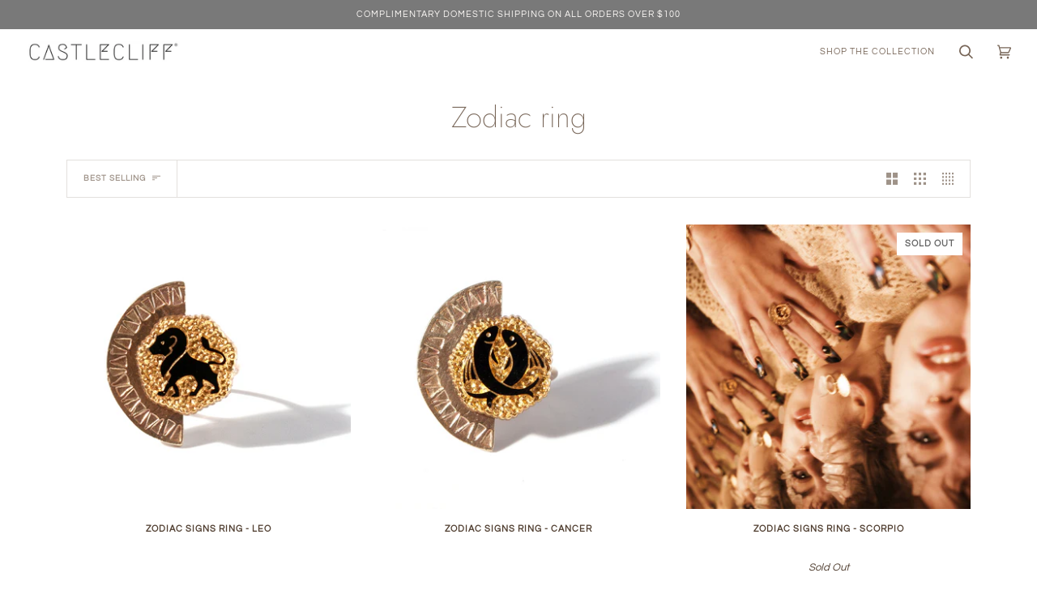

--- FILE ---
content_type: text/html; charset=utf-8
request_url: https://www.castlecliff.nyc/collections/zodiac-ring
body_size: 34593
content:
<!doctype html>




<html class="no-js" lang="en" ><head>
  




  	<link rel="preload" as="image" href="//www.castlecliff.nyc/cdn/shopifycloud/storefront/assets/no-image-2048-a2addb12_1800x.gif">


<link rel="preconnect" href="//fonts.shopifycdn.com/" crossorigin>
<link rel="preconnect" href="//cdn.shopify.com/" crossorigin>
<link rel="preconnect" href="//v.shopify.com/" crossorigin>
<link rel="dns-prefetch" href="//www.castlecliff.nyc" crossorigin>
<link rel="dns-prefetch" href="//castlecliff.myshopify.com" crossorigin>
<link rel="dns-prefetch" href="//cdn.shopify.com" crossorigin>
<link rel="dns-prefetch" href="//v.shopify.com" crossorigin>
<link rel="dns-prefetch" href="//fonts.shopifycdn.com" crossorigin>

  <script>
  YETT_BLACKLIST = [/chimpstatic/,/luckyorange/,/section-feed/,/klaviyo/]
  !function(t,e){"object"==typeof exports&&"undefined"!=typeof module?e(exports):"function"==typeof define&&define.amd?define(["exports"],e):e(t.yett={})}(this,function(t){"use strict";var e={blacklist:window.YETT_BLACKLIST,whitelist:window.YETT_WHITELIST},r={blacklisted:[]},n=function(t,r){return t&&(!r||"javascript/blocked"!==r)&&(!e.blacklist||e.blacklist.some(function(e){return e.test(t)}))&&(!e.whitelist||e.whitelist.every(function(e){return!e.test(t)}))},i=function(t){var r=t.getAttribute("src");return e.blacklist&&e.blacklist.every(function(t){return!t.test(r)})||e.whitelist&&e.whitelist.some(function(t){return t.test(r)})},c=new MutationObserver(function(t){t.forEach(function(t){for(var e=t.addedNodes,i=function(t){var i=e[t];if(1===i.nodeType&&"SCRIPT"===i.tagName){var c=i.src,o=i.type;if(n(c,o)){r.blacklisted.push(i.cloneNode()),i.type="javascript/blocked";i.addEventListener("beforescriptexecute",function t(e){"javascript/blocked"===i.getAttribute("type")&&e.preventDefault(),i.removeEventListener("beforescriptexecute",t)}),i.parentElement.removeChild(i)}}},c=0;c<e.length;c++)i(c)})});c.observe(document.documentElement,{childList:!0,subtree:!0});var o=document.createElement;document.createElement=function(){for(var t=arguments.length,e=Array(t),r=0;r<t;r++)e[r]=arguments[r];if("script"!==e[0].toLowerCase())return o.bind(document).apply(void 0,e);var i=o.bind(document).apply(void 0,e),c=i.setAttribute.bind(i);return Object.defineProperties(i,{src:{get:function(){return i.getAttribute("src")},set:function(t){return n(t,i.type)&&c("type","javascript/blocked"),c("src",t),!0}},type:{set:function(t){var e=n(i.src,i.type)?"javascript/blocked":t;return c("type",e),!0}}}),i.setAttribute=function(t,e){"type"===t||"src"===t?i[t]=e:HTMLScriptElement.prototype.setAttribute.call(i,t,e)},i};var l=function(t){if(Array.isArray(t)){for(var e=0,r=Array(t.length);e<t.length;e++)r[e]=t[e];return r}return Array.from(t)},a=new RegExp("[|\\{}()[\\]^$+*?.]","g");t.unblock=function(){for(var t=arguments.length,n=Array(t),o=0;o<t;o++)n[o]=arguments[o];n.length<1?(e.blacklist=[],e.whitelist=[]):(e.blacklist&&(e.blacklist=e.blacklist.filter(function(t){return n.every(function(e){return!t.test(e)})})),e.whitelist&&(e.whitelist=[].concat(l(e.whitelist),l(n.map(function(t){var r=".*"+t.replace(a,"\\$&")+".*";return e.whitelist.find(function(t){return t.toString()===r.toString()})?null:new RegExp(r)}).filter(Boolean)))));for(var s=document.querySelectorAll('script[type="javascript/blocked"]'),u=0;u<s.length;u++){var p=s[u];i(p)&&(p.type="application/javascript",r.blacklisted.push(p),p.parentElement.removeChild(p))}var d=0;[].concat(l(r.blacklisted)).forEach(function(t,e){if(i(t)){var n=document.createElement("script");n.setAttribute("src",t.src),n.setAttribute("type","application/javascript"),document.head.appendChild(n),r.blacklisted.splice(e-d,1),d++}}),e.blacklist&&e.blacklist.length<1&&c.disconnect()},Object.defineProperty(t,"__esModule",{value:!0})});
  //# sourceMappingURL=yett.min.js.map
</script>
  <meta charset="utf-8">
  <meta http-equiv="X-UA-Compatible" content="IE=edge,chrome=1">
  <meta name="viewport" content="width=device-width,initial-scale=1,viewport-fit=cover">
  <meta name="theme-color" content="#797979"><link rel="canonical" href="https://www.castlecliff.nyc/collections/zodiac-ring"><!-- ======================= Pipeline Theme V6.2.0 ========================= -->

  <link rel="preconnect" href="https://cdn.shopify.com" crossorigin>
  <link rel="preconnect" href="https://fonts.shopify.com" crossorigin>
  <link rel="preconnect" href="https://monorail-edge.shopifysvc.com" crossorigin>


  <link rel="preload" href="//www.castlecliff.nyc/cdn/shop/t/42/assets/lazysizes.js?v=111431644619468174291764265857" as="script">
  <link rel="preload" href="//www.castlecliff.nyc/cdn/shop/t/42/assets/vendor.js?v=174357195950707206411764265857" as="script">
  <link rel="preload" href="//www.castlecliff.nyc/cdn/shop/t/42/assets/theme.js?v=41009640246946779721764265857" as="script">
  <link rel="preload" href="//www.castlecliff.nyc/cdn/shop/t/42/assets/theme.css?v=63170218516198653781764265857" as="style">

  
<link rel="shortcut icon" href="//www.castlecliff.nyc/cdn/shop/files/castlecliff_favicon_32x32.png?v=1713792160" type="image/png"><!-- Title and description ================================================ -->
  
  <title>
    

    Zodiac ring
&ndash; CASTLECLIFF || Sustainably Crafted Jewelry, Handmade in NYC

  </title><!-- /snippets/social-meta-tags.liquid --><meta property="og:site_name" content="CASTLECLIFF || Sustainably Crafted Jewelry, Handmade in NYC">
<meta property="og:url" content="https://www.castlecliff.nyc/collections/zodiac-ring">
<meta property="og:title" content="Zodiac ring">
<meta property="og:type" content="website">
<meta property="og:description" content="Reimagined from a historic NYC jewelry house, CASTLECLIFF is now a sustainable luxury brand. Handmade in NYC, our pieces use 100% recycled brass, vintage glass stones, and upcycled materials. Inspired by ancient artifacts and 1970's style, each piece is handcrafted to become a modern heirloom."><meta property="og:image" content="http://www.castlecliff.nyc/cdn/shop/files/castleclifff_peony_web_image.jpg?v=1748525949">
    <meta property="og:image:secure_url" content="https://www.castlecliff.nyc/cdn/shop/files/castleclifff_peony_web_image.jpg?v=1748525949">
    <meta property="og:image:width" content="3554">
    <meta property="og:image:height" content="1860">


<meta name="twitter:site" content="@">
<meta name="twitter:card" content="summary_large_image">
<meta name="twitter:title" content="Zodiac ring">
<meta name="twitter:description" content="Reimagined from a historic NYC jewelry house, CASTLECLIFF is now a sustainable luxury brand. Handmade in NYC, our pieces use 100% recycled brass, vintage glass stones, and upcycled materials. Inspired by ancient artifacts and 1970's style, each piece is handcrafted to become a modern heirloom.">
<!-- CSS ================================================================== -->
  
  <link href="//www.castlecliff.nyc/cdn/shop/t/42/assets/font-settings.css?v=178956681145338354071764267244" rel="stylesheet" type="text/css" media="all" />

  
<style data-shopify>

:root {
/* ================ Spinner ================ */
--SPINNER: url(//www.castlecliff.nyc/cdn/shop/t/42/assets/spinner.gif?v=74017169589876499871764265857);

/* ================ Product video ================ */

--COLOR-VIDEO-BG: #f2f2f2;


/* ================ Color Variables ================ */

/* === Backgrounds ===*/
--COLOR-BG: #ffffff;
--COLOR-BG-ACCENT: #fcfaf7;

/* === Text colors ===*/
--COLOR-TEXT-DARK: #503e30;
--COLOR-TEXT: #766456;
--COLOR-TEXT-LIGHT: #9f9389;

/* === Bright color ===*/
--COLOR-PRIMARY: #707070;
--COLOR-PRIMARY-HOVER: #553f3f;
--COLOR-PRIMARY-FADE: rgba(112, 112, 112, 0.05);
--COLOR-PRIMARY-FADE-HOVER: rgba(112, 112, 112, 0.1);--COLOR-PRIMARY-OPPOSITE: #ffffff;

/* === Secondary/link Color ===*/
--COLOR-SECONDARY: #797979;
--COLOR-SECONDARY-HOVER: #5f4646;
--COLOR-SECONDARY-FADE: rgba(121, 121, 121, 0.05);
--COLOR-SECONDARY-FADE-HOVER: rgba(121, 121, 121, 0.1);--COLOR-SECONDARY-OPPOSITE: #ffffff;

/* === Shades of grey ===*/
--COLOR-A5:  rgba(118, 100, 86, 0.05);
--COLOR-A10: rgba(118, 100, 86, 0.1);
--COLOR-A20: rgba(118, 100, 86, 0.2);
--COLOR-A35: rgba(118, 100, 86, 0.35);
--COLOR-A50: rgba(118, 100, 86, 0.5);
--COLOR-A80: rgba(118, 100, 86, 0.8);
--COLOR-A90: rgba(118, 100, 86, 0.9);
--COLOR-A95: rgba(118, 100, 86, 0.95);


/* ================ Inverted Color Variables ================ */

--INVERSE-BG: #333333;
--INVERSE-BG-ACCENT: #191008;

/* === Text colors ===*/
--INVERSE-TEXT-DARK: #ffffff;
--INVERSE-TEXT: #FFFFFF;
--INVERSE-TEXT-LIGHT: #c2c2c2;

/* === Bright color ===*/
--INVERSE-PRIMARY: #bab7b6;
--INVERSE-PRIMARY-HOVER: #a6897e;
--INVERSE-PRIMARY-FADE: rgba(186, 183, 182, 0.05);
--INVERSE-PRIMARY-FADE-HOVER: rgba(186, 183, 182, 0.1);--INVERSE-PRIMARY-OPPOSITE: #000000;


/* === Second Color ===*/
--INVERSE-SECONDARY: #707070;
--INVERSE-SECONDARY-HOVER: #553f3f;
--INVERSE-SECONDARY-FADE: rgba(112, 112, 112, 0.05);
--INVERSE-SECONDARY-FADE-HOVER: rgba(112, 112, 112, 0.1);--INVERSE-SECONDARY-OPPOSITE: #ffffff;


/* === Shades of grey ===*/
--INVERSE-A5:  rgba(255, 255, 255, 0.05);
--INVERSE-A10: rgba(255, 255, 255, 0.1);
--INVERSE-A20: rgba(255, 255, 255, 0.2);
--INVERSE-A35: rgba(255, 255, 255, 0.3);
--INVERSE-A80: rgba(255, 255, 255, 0.8);
--INVERSE-A90: rgba(255, 255, 255, 0.9);
--INVERSE-A95: rgba(255, 255, 255, 0.95);


/* === Account Bar ===*/
--COLOR-ANNOUNCEMENT-BG: #797979;
--COLOR-ANNOUNCEMENT-TEXT: #fffcf9;

/* === Nav and dropdown link background ===*/
--COLOR-NAV: #ffffff;
--COLOR-NAV-TEXT: #766456;
--COLOR-NAV-BORDER: #ffffff;
--COLOR-NAV-A10: rgba(118, 100, 86, 0.1);
--COLOR-NAV-A50: rgba(118, 100, 86, 0.5);
--COLOR-HIGHLIGHT-LINK: #ff5000;

/* === Site Footer ===*/
--COLOR-FOOTER-BG: #ffffff;
--COLOR-FOOTER-TEXT: #707070;
--COLOR-FOOTER-A5: rgba(112, 112, 112, 0.05);
--COLOR-FOOTER-A15: rgba(112, 112, 112, 0.15);
--COLOR-FOOTER-A90: rgba(112, 112, 112, 0.9);

/* === Products ===*/
--PRODUCT-GRID-ASPECT-RATIO: 100%;

/* === Product badges ===*/
--COLOR-BADGE: #ffffff;
--COLOR-BADGE-TEXT: #656565;

/* === disabled form colors ===*/
--COLOR-DISABLED-BG: #f1f0ee;
--COLOR-DISABLED-TEXT: #cfc9c4;

--INVERSE-DISABLED-BG: #474747;
--INVERSE-DISABLED-TEXT: #7a7a7a;

/* === Button Radius === */
--BUTTON-RADIUS: 0px;


/* ================ Typography ================ */

--FONT-STACK-BODY: Questrial, sans-serif;
--FONT-STYLE-BODY: normal;
--FONT-WEIGHT-BODY: 400;
--FONT-WEIGHT-BODY-BOLD: 700;
--FONT-ADJUST-BODY: 1.0;

--FONT-STACK-HEADING: Jost, sans-serif;
--FONT-STYLE-HEADING: normal;
--FONT-WEIGHT-HEADING: 200;
--FONT-WEIGHT-HEADING-BOLD: 300;
--FONT-ADJUST-HEADING: 1.15;

  --FONT-HEADING-SPACE: initial;
  --FONT-HEADING-CAPS: initial;


--FONT-STACK-ACCENT: Questrial, sans-serif;
--FONT-STYLE-ACCENT: normal;
--FONT-WEIGHT-ACCENT: 400;
--FONT-WEIGHT-ACCENT-BOLD: 700;
--FONT-ADJUST-ACCENT: 0.95;

--ICO-SELECT: url('//www.castlecliff.nyc/cdn/shop/t/42/assets/ico-select.svg?v=37662609695182478271764265857');

--URL-ZOOM: url('//www.castlecliff.nyc/cdn/shop/t/42/assets/cursor-zoom.svg?v=149337251391987147571764265857');
--URL-ZOOM-2X: url('//www.castlecliff.nyc/cdn/shop/t/42/assets/cursor-zoom-2x.svg?v=150330213315242599881764265857');

/* ================ Photo correction ================ */
--PHOTO-CORRECTION: 100%;



}

</style>

  <link href="//www.castlecliff.nyc/cdn/shop/t/42/assets/theme.css?v=63170218516198653781764265857" rel="stylesheet" type="text/css" media="all" />

  <script>
    document.documentElement.className = document.documentElement.className.replace('no-js', 'js');
    let root = '/';
    if (root[root.length - 1] !== '/') {
      root = `${root}/`;
    }
    var theme = {
      routes: {
        root_url: root,
        cart: '/cart',
        cart_add_url: '/cart/add',
        product_recommendations_url: '/recommendations/products',
        account_addresses_url: '/account/addresses'
      },
      assets: {
        photoswipe: '//www.castlecliff.nyc/cdn/shop/t/42/assets/photoswipe.js?v=127104016560770043431764265857',
        smoothscroll: '//www.castlecliff.nyc/cdn/shop/t/42/assets/smoothscroll.js?v=37906625415260927261764265857',
        swatches: '//www.castlecliff.nyc/cdn/shop/t/42/assets/swatches.json?v=108064614341237913191764265857',
        noImage: '//www.castlecliff.nyc/cdn/shopifycloud/storefront/assets/no-image-2048-a2addb12.gif',
        base: '//www.castlecliff.nyc/cdn/shop/t/42/assets/'
      },
      strings: {
        swatchesKey: "Color, Colour",     
        addToCart: "Add to Cart",
        estimateShipping: "Estimate shipping",
        noShippingAvailable: "We do not ship to this destination.",
        free: "Free",
        from: "From",
        preOrder: "Pre-order",
        soldOut: "Sold Out",
        sale: "Sale",
        subscription: "Subscription",
        unavailable: "Unavailable",
        unitPrice: "Unit price",
        unitPriceSeparator: "per",        
        stockout: "All available stock is in cart",
        products: "Products",
        pages: "Pages",
        collections: "Collections",
        resultsFor: "Results for",
        noResultsFor: "No results for",
        articles: "Articles"
      },
      settings: {
        badge_sale_type: "percentage",
        search_products: true,
        search_collections: true,
        search_pages: true,
        search_articles: true,
        animate_hover: true,
        animate_scroll: true
      },
      info: {
        name: 'pipeline'
      },
      moneyFormat: "${{amount}}",
      version: '6.2.0'
    }
    let windowInnerHeight = window.innerHeight;
    document.documentElement.style.setProperty('--full-screen', `${windowInnerHeight}px`);
    document.documentElement.style.setProperty('--three-quarters', `${windowInnerHeight * 0.75}px`);
    document.documentElement.style.setProperty('--two-thirds', `${windowInnerHeight * 0.66}px`);
    document.documentElement.style.setProperty('--one-half', `${windowInnerHeight * 0.5}px`);
    document.documentElement.style.setProperty('--one-third', `${windowInnerHeight * 0.33}px`);
    document.documentElement.style.setProperty('--one-fifth', `${windowInnerHeight * 0.2}px`);

    window.lazySizesConfig = window.lazySizesConfig || {};
    window.lazySizesConfig.loadHidden = false;
  </script><!-- Theme Javascript ============================================================== -->
  <script src="//www.castlecliff.nyc/cdn/shop/t/42/assets/lazysizes.js?v=111431644619468174291764265857" async="async"></script>
  <script src="//www.castlecliff.nyc/cdn/shop/t/42/assets/vendor.js?v=174357195950707206411764265857" defer="defer"></script>
  <script src="//www.castlecliff.nyc/cdn/shop/t/42/assets/theme.js?v=41009640246946779721764265857" defer="defer"></script>

  <script>
    (function () {
      function onPageShowEvents() {
        if ('requestIdleCallback' in window) {
          requestIdleCallback(initCartEvent)
        } else {
          initCartEvent()
        }
        function initCartEvent(){
          document.documentElement.dispatchEvent(new CustomEvent('theme:cart:init', {
            bubbles: true
          }));
        }
      };
      window.onpageshow = onPageShowEvents;
    })();
  </script>

  <script type="text/javascript">
    if (window.MSInputMethodContext && document.documentMode) {
      var scripts = document.getElementsByTagName('script')[0];
      var polyfill = document.createElement("script");
      polyfill.defer = true;
      polyfill.src = "//www.castlecliff.nyc/cdn/shop/t/42/assets/ie11.js?v=144489047535103983231764265857";

      scripts.parentNode.insertBefore(polyfill, scripts);
    }
  </script>

  <!-- Shopify app scripts =========================================================== -->
  <script>window.performance && window.performance.mark && window.performance.mark('shopify.content_for_header.start');</script><meta name="google-site-verification" content="RjoP_-cEeY13VZuJJbn1h9g4e8ssk2tGjyO4e2O8RYY">
<meta id="shopify-digital-wallet" name="shopify-digital-wallet" content="/15852123/digital_wallets/dialog">
<meta name="shopify-checkout-api-token" content="cce63d889cdd3d580ebaeb744fbaf8db">
<meta id="in-context-paypal-metadata" data-shop-id="15852123" data-venmo-supported="false" data-environment="production" data-locale="en_US" data-paypal-v4="true" data-currency="USD">
<link rel="alternate" type="application/atom+xml" title="Feed" href="/collections/zodiac-ring.atom" />
<link rel="alternate" type="application/json+oembed" href="https://www.castlecliff.nyc/collections/zodiac-ring.oembed">
<script async="async" src="/checkouts/internal/preloads.js?locale=en-US"></script>
<link rel="preconnect" href="https://shop.app" crossorigin="anonymous">
<script async="async" src="https://shop.app/checkouts/internal/preloads.js?locale=en-US&shop_id=15852123" crossorigin="anonymous"></script>
<script id="apple-pay-shop-capabilities" type="application/json">{"shopId":15852123,"countryCode":"US","currencyCode":"USD","merchantCapabilities":["supports3DS"],"merchantId":"gid:\/\/shopify\/Shop\/15852123","merchantName":"CASTLECLIFF || Sustainably Crafted Jewelry, Handmade in NYC","requiredBillingContactFields":["postalAddress","email"],"requiredShippingContactFields":["postalAddress","email"],"shippingType":"shipping","supportedNetworks":["visa","masterCard","amex","discover","elo","jcb"],"total":{"type":"pending","label":"CASTLECLIFF || Sustainably Crafted Jewelry, Handmade in NYC","amount":"1.00"},"shopifyPaymentsEnabled":true,"supportsSubscriptions":true}</script>
<script id="shopify-features" type="application/json">{"accessToken":"cce63d889cdd3d580ebaeb744fbaf8db","betas":["rich-media-storefront-analytics"],"domain":"www.castlecliff.nyc","predictiveSearch":true,"shopId":15852123,"locale":"en"}</script>
<script>var Shopify = Shopify || {};
Shopify.shop = "castlecliff.myshopify.com";
Shopify.locale = "en";
Shopify.currency = {"active":"USD","rate":"1.0"};
Shopify.country = "US";
Shopify.theme = {"name":"BLACK FRIDAY","id":136147468331,"schema_name":"Pipeline","schema_version":"6.2.0","theme_store_id":739,"role":"main"};
Shopify.theme.handle = "null";
Shopify.theme.style = {"id":null,"handle":null};
Shopify.cdnHost = "www.castlecliff.nyc/cdn";
Shopify.routes = Shopify.routes || {};
Shopify.routes.root = "/";</script>
<script type="module">!function(o){(o.Shopify=o.Shopify||{}).modules=!0}(window);</script>
<script>!function(o){function n(){var o=[];function n(){o.push(Array.prototype.slice.apply(arguments))}return n.q=o,n}var t=o.Shopify=o.Shopify||{};t.loadFeatures=n(),t.autoloadFeatures=n()}(window);</script>
<script>
  window.ShopifyPay = window.ShopifyPay || {};
  window.ShopifyPay.apiHost = "shop.app\/pay";
  window.ShopifyPay.redirectState = null;
</script>
<script id="shop-js-analytics" type="application/json">{"pageType":"collection"}</script>
<script defer="defer" async type="module" src="//www.castlecliff.nyc/cdn/shopifycloud/shop-js/modules/v2/client.init-shop-cart-sync_C5BV16lS.en.esm.js"></script>
<script defer="defer" async type="module" src="//www.castlecliff.nyc/cdn/shopifycloud/shop-js/modules/v2/chunk.common_CygWptCX.esm.js"></script>
<script type="module">
  await import("//www.castlecliff.nyc/cdn/shopifycloud/shop-js/modules/v2/client.init-shop-cart-sync_C5BV16lS.en.esm.js");
await import("//www.castlecliff.nyc/cdn/shopifycloud/shop-js/modules/v2/chunk.common_CygWptCX.esm.js");

  window.Shopify.SignInWithShop?.initShopCartSync?.({"fedCMEnabled":true,"windoidEnabled":true});

</script>
<script>
  window.Shopify = window.Shopify || {};
  if (!window.Shopify.featureAssets) window.Shopify.featureAssets = {};
  window.Shopify.featureAssets['shop-js'] = {"shop-cart-sync":["modules/v2/client.shop-cart-sync_ZFArdW7E.en.esm.js","modules/v2/chunk.common_CygWptCX.esm.js"],"init-fed-cm":["modules/v2/client.init-fed-cm_CmiC4vf6.en.esm.js","modules/v2/chunk.common_CygWptCX.esm.js"],"shop-button":["modules/v2/client.shop-button_tlx5R9nI.en.esm.js","modules/v2/chunk.common_CygWptCX.esm.js"],"shop-cash-offers":["modules/v2/client.shop-cash-offers_DOA2yAJr.en.esm.js","modules/v2/chunk.common_CygWptCX.esm.js","modules/v2/chunk.modal_D71HUcav.esm.js"],"init-windoid":["modules/v2/client.init-windoid_sURxWdc1.en.esm.js","modules/v2/chunk.common_CygWptCX.esm.js"],"shop-toast-manager":["modules/v2/client.shop-toast-manager_ClPi3nE9.en.esm.js","modules/v2/chunk.common_CygWptCX.esm.js"],"init-shop-email-lookup-coordinator":["modules/v2/client.init-shop-email-lookup-coordinator_B8hsDcYM.en.esm.js","modules/v2/chunk.common_CygWptCX.esm.js"],"init-shop-cart-sync":["modules/v2/client.init-shop-cart-sync_C5BV16lS.en.esm.js","modules/v2/chunk.common_CygWptCX.esm.js"],"avatar":["modules/v2/client.avatar_BTnouDA3.en.esm.js"],"pay-button":["modules/v2/client.pay-button_FdsNuTd3.en.esm.js","modules/v2/chunk.common_CygWptCX.esm.js"],"init-customer-accounts":["modules/v2/client.init-customer-accounts_DxDtT_ad.en.esm.js","modules/v2/client.shop-login-button_C5VAVYt1.en.esm.js","modules/v2/chunk.common_CygWptCX.esm.js","modules/v2/chunk.modal_D71HUcav.esm.js"],"init-shop-for-new-customer-accounts":["modules/v2/client.init-shop-for-new-customer-accounts_ChsxoAhi.en.esm.js","modules/v2/client.shop-login-button_C5VAVYt1.en.esm.js","modules/v2/chunk.common_CygWptCX.esm.js","modules/v2/chunk.modal_D71HUcav.esm.js"],"shop-login-button":["modules/v2/client.shop-login-button_C5VAVYt1.en.esm.js","modules/v2/chunk.common_CygWptCX.esm.js","modules/v2/chunk.modal_D71HUcav.esm.js"],"init-customer-accounts-sign-up":["modules/v2/client.init-customer-accounts-sign-up_CPSyQ0Tj.en.esm.js","modules/v2/client.shop-login-button_C5VAVYt1.en.esm.js","modules/v2/chunk.common_CygWptCX.esm.js","modules/v2/chunk.modal_D71HUcav.esm.js"],"shop-follow-button":["modules/v2/client.shop-follow-button_Cva4Ekp9.en.esm.js","modules/v2/chunk.common_CygWptCX.esm.js","modules/v2/chunk.modal_D71HUcav.esm.js"],"checkout-modal":["modules/v2/client.checkout-modal_BPM8l0SH.en.esm.js","modules/v2/chunk.common_CygWptCX.esm.js","modules/v2/chunk.modal_D71HUcav.esm.js"],"lead-capture":["modules/v2/client.lead-capture_Bi8yE_yS.en.esm.js","modules/v2/chunk.common_CygWptCX.esm.js","modules/v2/chunk.modal_D71HUcav.esm.js"],"shop-login":["modules/v2/client.shop-login_D6lNrXab.en.esm.js","modules/v2/chunk.common_CygWptCX.esm.js","modules/v2/chunk.modal_D71HUcav.esm.js"],"payment-terms":["modules/v2/client.payment-terms_CZxnsJam.en.esm.js","modules/v2/chunk.common_CygWptCX.esm.js","modules/v2/chunk.modal_D71HUcav.esm.js"]};
</script>
<script>(function() {
  var isLoaded = false;
  function asyncLoad() {
    if (isLoaded) return;
    isLoaded = true;
    var urls = ["https:\/\/chimpstatic.com\/mcjs-connected\/js\/users\/cbf010b66ad0c80eca3bcd329\/92c1c5e16c7e6b9310145bb33.js?shop=castlecliff.myshopify.com","https:\/\/tools.luckyorange.com\/core\/lo.js?site-id=de7b45a9\u0026shop=castlecliff.myshopify.com","https:\/\/static.klaviyo.com\/onsite\/js\/RA9qCk\/klaviyo.js?company_id=RA9qCk\u0026shop=castlecliff.myshopify.com","https:\/\/s3.eu-west-1.amazonaws.com\/production-klarna-il-shopify-osm\/0b7fe7c4a98ef8166eeafee767bc667686567a25\/castlecliff.myshopify.com-1764267497028.js?shop=castlecliff.myshopify.com"];
    for (var i = 0; i < urls.length; i++) {
      var s = document.createElement('script');
      s.type = 'text/javascript';
      s.async = true;
      s.src = urls[i];
      var x = document.getElementsByTagName('script')[0];
      x.parentNode.insertBefore(s, x);
    }
  };
  if(window.attachEvent) {
    window.attachEvent('onload', asyncLoad);
  } else {
    window.addEventListener('load', asyncLoad, false);
  }
})();</script>
<script id="__st">var __st={"a":15852123,"offset":-18000,"reqid":"235629ba-8090-413f-b0c3-b487d5d27dd3-1768828979","pageurl":"www.castlecliff.nyc\/collections\/zodiac-ring","u":"20409ab0d808","p":"collection","rtyp":"collection","rid":275556237355};</script>
<script>window.ShopifyPaypalV4VisibilityTracking = true;</script>
<script id="captcha-bootstrap">!function(){'use strict';const t='contact',e='account',n='new_comment',o=[[t,t],['blogs',n],['comments',n],[t,'customer']],c=[[e,'customer_login'],[e,'guest_login'],[e,'recover_customer_password'],[e,'create_customer']],r=t=>t.map((([t,e])=>`form[action*='/${t}']:not([data-nocaptcha='true']) input[name='form_type'][value='${e}']`)).join(','),a=t=>()=>t?[...document.querySelectorAll(t)].map((t=>t.form)):[];function s(){const t=[...o],e=r(t);return a(e)}const i='password',u='form_key',d=['recaptcha-v3-token','g-recaptcha-response','h-captcha-response',i],f=()=>{try{return window.sessionStorage}catch{return}},m='__shopify_v',_=t=>t.elements[u];function p(t,e,n=!1){try{const o=window.sessionStorage,c=JSON.parse(o.getItem(e)),{data:r}=function(t){const{data:e,action:n}=t;return t[m]||n?{data:e,action:n}:{data:t,action:n}}(c);for(const[e,n]of Object.entries(r))t.elements[e]&&(t.elements[e].value=n);n&&o.removeItem(e)}catch(o){console.error('form repopulation failed',{error:o})}}const l='form_type',E='cptcha';function T(t){t.dataset[E]=!0}const w=window,h=w.document,L='Shopify',v='ce_forms',y='captcha';let A=!1;((t,e)=>{const n=(g='f06e6c50-85a8-45c8-87d0-21a2b65856fe',I='https://cdn.shopify.com/shopifycloud/storefront-forms-hcaptcha/ce_storefront_forms_captcha_hcaptcha.v1.5.2.iife.js',D={infoText:'Protected by hCaptcha',privacyText:'Privacy',termsText:'Terms'},(t,e,n)=>{const o=w[L][v],c=o.bindForm;if(c)return c(t,g,e,D).then(n);var r;o.q.push([[t,g,e,D],n]),r=I,A||(h.body.append(Object.assign(h.createElement('script'),{id:'captcha-provider',async:!0,src:r})),A=!0)});var g,I,D;w[L]=w[L]||{},w[L][v]=w[L][v]||{},w[L][v].q=[],w[L][y]=w[L][y]||{},w[L][y].protect=function(t,e){n(t,void 0,e),T(t)},Object.freeze(w[L][y]),function(t,e,n,w,h,L){const[v,y,A,g]=function(t,e,n){const i=e?o:[],u=t?c:[],d=[...i,...u],f=r(d),m=r(i),_=r(d.filter((([t,e])=>n.includes(e))));return[a(f),a(m),a(_),s()]}(w,h,L),I=t=>{const e=t.target;return e instanceof HTMLFormElement?e:e&&e.form},D=t=>v().includes(t);t.addEventListener('submit',(t=>{const e=I(t);if(!e)return;const n=D(e)&&!e.dataset.hcaptchaBound&&!e.dataset.recaptchaBound,o=_(e),c=g().includes(e)&&(!o||!o.value);(n||c)&&t.preventDefault(),c&&!n&&(function(t){try{if(!f())return;!function(t){const e=f();if(!e)return;const n=_(t);if(!n)return;const o=n.value;o&&e.removeItem(o)}(t);const e=Array.from(Array(32),(()=>Math.random().toString(36)[2])).join('');!function(t,e){_(t)||t.append(Object.assign(document.createElement('input'),{type:'hidden',name:u})),t.elements[u].value=e}(t,e),function(t,e){const n=f();if(!n)return;const o=[...t.querySelectorAll(`input[type='${i}']`)].map((({name:t})=>t)),c=[...d,...o],r={};for(const[a,s]of new FormData(t).entries())c.includes(a)||(r[a]=s);n.setItem(e,JSON.stringify({[m]:1,action:t.action,data:r}))}(t,e)}catch(e){console.error('failed to persist form',e)}}(e),e.submit())}));const S=(t,e)=>{t&&!t.dataset[E]&&(n(t,e.some((e=>e===t))),T(t))};for(const o of['focusin','change'])t.addEventListener(o,(t=>{const e=I(t);D(e)&&S(e,y())}));const B=e.get('form_key'),M=e.get(l),P=B&&M;t.addEventListener('DOMContentLoaded',(()=>{const t=y();if(P)for(const e of t)e.elements[l].value===M&&p(e,B);[...new Set([...A(),...v().filter((t=>'true'===t.dataset.shopifyCaptcha))])].forEach((e=>S(e,t)))}))}(h,new URLSearchParams(w.location.search),n,t,e,['guest_login'])})(!0,!0)}();</script>
<script integrity="sha256-4kQ18oKyAcykRKYeNunJcIwy7WH5gtpwJnB7kiuLZ1E=" data-source-attribution="shopify.loadfeatures" defer="defer" src="//www.castlecliff.nyc/cdn/shopifycloud/storefront/assets/storefront/load_feature-a0a9edcb.js" crossorigin="anonymous"></script>
<script crossorigin="anonymous" defer="defer" src="//www.castlecliff.nyc/cdn/shopifycloud/storefront/assets/shopify_pay/storefront-65b4c6d7.js?v=20250812"></script>
<script data-source-attribution="shopify.dynamic_checkout.dynamic.init">var Shopify=Shopify||{};Shopify.PaymentButton=Shopify.PaymentButton||{isStorefrontPortableWallets:!0,init:function(){window.Shopify.PaymentButton.init=function(){};var t=document.createElement("script");t.src="https://www.castlecliff.nyc/cdn/shopifycloud/portable-wallets/latest/portable-wallets.en.js",t.type="module",document.head.appendChild(t)}};
</script>
<script data-source-attribution="shopify.dynamic_checkout.buyer_consent">
  function portableWalletsHideBuyerConsent(e){var t=document.getElementById("shopify-buyer-consent"),n=document.getElementById("shopify-subscription-policy-button");t&&n&&(t.classList.add("hidden"),t.setAttribute("aria-hidden","true"),n.removeEventListener("click",e))}function portableWalletsShowBuyerConsent(e){var t=document.getElementById("shopify-buyer-consent"),n=document.getElementById("shopify-subscription-policy-button");t&&n&&(t.classList.remove("hidden"),t.removeAttribute("aria-hidden"),n.addEventListener("click",e))}window.Shopify?.PaymentButton&&(window.Shopify.PaymentButton.hideBuyerConsent=portableWalletsHideBuyerConsent,window.Shopify.PaymentButton.showBuyerConsent=portableWalletsShowBuyerConsent);
</script>
<script data-source-attribution="shopify.dynamic_checkout.cart.bootstrap">document.addEventListener("DOMContentLoaded",(function(){function t(){return document.querySelector("shopify-accelerated-checkout-cart, shopify-accelerated-checkout")}if(t())Shopify.PaymentButton.init();else{new MutationObserver((function(e,n){t()&&(Shopify.PaymentButton.init(),n.disconnect())})).observe(document.body,{childList:!0,subtree:!0})}}));
</script>
<link id="shopify-accelerated-checkout-styles" rel="stylesheet" media="screen" href="https://www.castlecliff.nyc/cdn/shopifycloud/portable-wallets/latest/accelerated-checkout-backwards-compat.css" crossorigin="anonymous">
<style id="shopify-accelerated-checkout-cart">
        #shopify-buyer-consent {
  margin-top: 1em;
  display: inline-block;
  width: 100%;
}

#shopify-buyer-consent.hidden {
  display: none;
}

#shopify-subscription-policy-button {
  background: none;
  border: none;
  padding: 0;
  text-decoration: underline;
  font-size: inherit;
  cursor: pointer;
}

#shopify-subscription-policy-button::before {
  box-shadow: none;
}

      </style>

<script>window.performance && window.performance.mark && window.performance.mark('shopify.content_for_header.end');</script>
  <script>
  (function(w, d, t, h, s, n) {
    w.FlodeskObject = n;
    var fn = function() {
      (w[n].q = w[n].q || []).push(arguments);
    };
    w[n] = w[n] || fn;
    var f = d.getElementsByTagName(t)[0];
    var v = '?v=' + Math.floor(new Date().getTime() / (120 * 1000)) * 60;
    var sm = d.createElement(t);
    sm.async = true;
    sm.type = 'module';
    sm.src = h + s + '.mjs' + v;
    f.parentNode.insertBefore(sm, f);
    var sn = d.createElement(t);
    sn.async = true;
    sn.noModule = true;
    sn.src = h + s + '.js' + v;
    f.parentNode.insertBefore(sn, f);
  })(window, document, 'script', 'https://assets.flodesk.com', '/universal', 'fd');
</script>
<script>
  window.fd('form', {
    formId: '5f204a486267530026690360'
  });
</script>
<link href="https://monorail-edge.shopifysvc.com" rel="dns-prefetch">
<script>(function(){if ("sendBeacon" in navigator && "performance" in window) {try {var session_token_from_headers = performance.getEntriesByType('navigation')[0].serverTiming.find(x => x.name == '_s').description;} catch {var session_token_from_headers = undefined;}var session_cookie_matches = document.cookie.match(/_shopify_s=([^;]*)/);var session_token_from_cookie = session_cookie_matches && session_cookie_matches.length === 2 ? session_cookie_matches[1] : "";var session_token = session_token_from_headers || session_token_from_cookie || "";function handle_abandonment_event(e) {var entries = performance.getEntries().filter(function(entry) {return /monorail-edge.shopifysvc.com/.test(entry.name);});if (!window.abandonment_tracked && entries.length === 0) {window.abandonment_tracked = true;var currentMs = Date.now();var navigation_start = performance.timing.navigationStart;var payload = {shop_id: 15852123,url: window.location.href,navigation_start,duration: currentMs - navigation_start,session_token,page_type: "collection"};window.navigator.sendBeacon("https://monorail-edge.shopifysvc.com/v1/produce", JSON.stringify({schema_id: "online_store_buyer_site_abandonment/1.1",payload: payload,metadata: {event_created_at_ms: currentMs,event_sent_at_ms: currentMs}}));}}window.addEventListener('pagehide', handle_abandonment_event);}}());</script>
<script id="web-pixels-manager-setup">(function e(e,d,r,n,o){if(void 0===o&&(o={}),!Boolean(null===(a=null===(i=window.Shopify)||void 0===i?void 0:i.analytics)||void 0===a?void 0:a.replayQueue)){var i,a;window.Shopify=window.Shopify||{};var t=window.Shopify;t.analytics=t.analytics||{};var s=t.analytics;s.replayQueue=[],s.publish=function(e,d,r){return s.replayQueue.push([e,d,r]),!0};try{self.performance.mark("wpm:start")}catch(e){}var l=function(){var e={modern:/Edge?\/(1{2}[4-9]|1[2-9]\d|[2-9]\d{2}|\d{4,})\.\d+(\.\d+|)|Firefox\/(1{2}[4-9]|1[2-9]\d|[2-9]\d{2}|\d{4,})\.\d+(\.\d+|)|Chrom(ium|e)\/(9{2}|\d{3,})\.\d+(\.\d+|)|(Maci|X1{2}).+ Version\/(15\.\d+|(1[6-9]|[2-9]\d|\d{3,})\.\d+)([,.]\d+|)( \(\w+\)|)( Mobile\/\w+|) Safari\/|Chrome.+OPR\/(9{2}|\d{3,})\.\d+\.\d+|(CPU[ +]OS|iPhone[ +]OS|CPU[ +]iPhone|CPU IPhone OS|CPU iPad OS)[ +]+(15[._]\d+|(1[6-9]|[2-9]\d|\d{3,})[._]\d+)([._]\d+|)|Android:?[ /-](13[3-9]|1[4-9]\d|[2-9]\d{2}|\d{4,})(\.\d+|)(\.\d+|)|Android.+Firefox\/(13[5-9]|1[4-9]\d|[2-9]\d{2}|\d{4,})\.\d+(\.\d+|)|Android.+Chrom(ium|e)\/(13[3-9]|1[4-9]\d|[2-9]\d{2}|\d{4,})\.\d+(\.\d+|)|SamsungBrowser\/([2-9]\d|\d{3,})\.\d+/,legacy:/Edge?\/(1[6-9]|[2-9]\d|\d{3,})\.\d+(\.\d+|)|Firefox\/(5[4-9]|[6-9]\d|\d{3,})\.\d+(\.\d+|)|Chrom(ium|e)\/(5[1-9]|[6-9]\d|\d{3,})\.\d+(\.\d+|)([\d.]+$|.*Safari\/(?![\d.]+ Edge\/[\d.]+$))|(Maci|X1{2}).+ Version\/(10\.\d+|(1[1-9]|[2-9]\d|\d{3,})\.\d+)([,.]\d+|)( \(\w+\)|)( Mobile\/\w+|) Safari\/|Chrome.+OPR\/(3[89]|[4-9]\d|\d{3,})\.\d+\.\d+|(CPU[ +]OS|iPhone[ +]OS|CPU[ +]iPhone|CPU IPhone OS|CPU iPad OS)[ +]+(10[._]\d+|(1[1-9]|[2-9]\d|\d{3,})[._]\d+)([._]\d+|)|Android:?[ /-](13[3-9]|1[4-9]\d|[2-9]\d{2}|\d{4,})(\.\d+|)(\.\d+|)|Mobile Safari.+OPR\/([89]\d|\d{3,})\.\d+\.\d+|Android.+Firefox\/(13[5-9]|1[4-9]\d|[2-9]\d{2}|\d{4,})\.\d+(\.\d+|)|Android.+Chrom(ium|e)\/(13[3-9]|1[4-9]\d|[2-9]\d{2}|\d{4,})\.\d+(\.\d+|)|Android.+(UC? ?Browser|UCWEB|U3)[ /]?(15\.([5-9]|\d{2,})|(1[6-9]|[2-9]\d|\d{3,})\.\d+)\.\d+|SamsungBrowser\/(5\.\d+|([6-9]|\d{2,})\.\d+)|Android.+MQ{2}Browser\/(14(\.(9|\d{2,})|)|(1[5-9]|[2-9]\d|\d{3,})(\.\d+|))(\.\d+|)|K[Aa][Ii]OS\/(3\.\d+|([4-9]|\d{2,})\.\d+)(\.\d+|)/},d=e.modern,r=e.legacy,n=navigator.userAgent;return n.match(d)?"modern":n.match(r)?"legacy":"unknown"}(),u="modern"===l?"modern":"legacy",c=(null!=n?n:{modern:"",legacy:""})[u],f=function(e){return[e.baseUrl,"/wpm","/b",e.hashVersion,"modern"===e.buildTarget?"m":"l",".js"].join("")}({baseUrl:d,hashVersion:r,buildTarget:u}),m=function(e){var d=e.version,r=e.bundleTarget,n=e.surface,o=e.pageUrl,i=e.monorailEndpoint;return{emit:function(e){var a=e.status,t=e.errorMsg,s=(new Date).getTime(),l=JSON.stringify({metadata:{event_sent_at_ms:s},events:[{schema_id:"web_pixels_manager_load/3.1",payload:{version:d,bundle_target:r,page_url:o,status:a,surface:n,error_msg:t},metadata:{event_created_at_ms:s}}]});if(!i)return console&&console.warn&&console.warn("[Web Pixels Manager] No Monorail endpoint provided, skipping logging."),!1;try{return self.navigator.sendBeacon.bind(self.navigator)(i,l)}catch(e){}var u=new XMLHttpRequest;try{return u.open("POST",i,!0),u.setRequestHeader("Content-Type","text/plain"),u.send(l),!0}catch(e){return console&&console.warn&&console.warn("[Web Pixels Manager] Got an unhandled error while logging to Monorail."),!1}}}}({version:r,bundleTarget:l,surface:e.surface,pageUrl:self.location.href,monorailEndpoint:e.monorailEndpoint});try{o.browserTarget=l,function(e){var d=e.src,r=e.async,n=void 0===r||r,o=e.onload,i=e.onerror,a=e.sri,t=e.scriptDataAttributes,s=void 0===t?{}:t,l=document.createElement("script"),u=document.querySelector("head"),c=document.querySelector("body");if(l.async=n,l.src=d,a&&(l.integrity=a,l.crossOrigin="anonymous"),s)for(var f in s)if(Object.prototype.hasOwnProperty.call(s,f))try{l.dataset[f]=s[f]}catch(e){}if(o&&l.addEventListener("load",o),i&&l.addEventListener("error",i),u)u.appendChild(l);else{if(!c)throw new Error("Did not find a head or body element to append the script");c.appendChild(l)}}({src:f,async:!0,onload:function(){if(!function(){var e,d;return Boolean(null===(d=null===(e=window.Shopify)||void 0===e?void 0:e.analytics)||void 0===d?void 0:d.initialized)}()){var d=window.webPixelsManager.init(e)||void 0;if(d){var r=window.Shopify.analytics;r.replayQueue.forEach((function(e){var r=e[0],n=e[1],o=e[2];d.publishCustomEvent(r,n,o)})),r.replayQueue=[],r.publish=d.publishCustomEvent,r.visitor=d.visitor,r.initialized=!0}}},onerror:function(){return m.emit({status:"failed",errorMsg:"".concat(f," has failed to load")})},sri:function(e){var d=/^sha384-[A-Za-z0-9+/=]+$/;return"string"==typeof e&&d.test(e)}(c)?c:"",scriptDataAttributes:o}),m.emit({status:"loading"})}catch(e){m.emit({status:"failed",errorMsg:(null==e?void 0:e.message)||"Unknown error"})}}})({shopId: 15852123,storefrontBaseUrl: "https://www.castlecliff.nyc",extensionsBaseUrl: "https://extensions.shopifycdn.com/cdn/shopifycloud/web-pixels-manager",monorailEndpoint: "https://monorail-edge.shopifysvc.com/unstable/produce_batch",surface: "storefront-renderer",enabledBetaFlags: ["2dca8a86"],webPixelsConfigList: [{"id":"251166763","configuration":"{\"config\":\"{\\\"pixel_id\\\":\\\"G-LLN98MQWVF\\\",\\\"target_country\\\":\\\"US\\\",\\\"gtag_events\\\":[{\\\"type\\\":\\\"begin_checkout\\\",\\\"action_label\\\":\\\"G-LLN98MQWVF\\\"},{\\\"type\\\":\\\"search\\\",\\\"action_label\\\":\\\"G-LLN98MQWVF\\\"},{\\\"type\\\":\\\"view_item\\\",\\\"action_label\\\":[\\\"G-LLN98MQWVF\\\",\\\"MC-1EDZF3LYG7\\\"]},{\\\"type\\\":\\\"purchase\\\",\\\"action_label\\\":[\\\"G-LLN98MQWVF\\\",\\\"MC-1EDZF3LYG7\\\"]},{\\\"type\\\":\\\"page_view\\\",\\\"action_label\\\":[\\\"G-LLN98MQWVF\\\",\\\"MC-1EDZF3LYG7\\\"]},{\\\"type\\\":\\\"add_payment_info\\\",\\\"action_label\\\":\\\"G-LLN98MQWVF\\\"},{\\\"type\\\":\\\"add_to_cart\\\",\\\"action_label\\\":\\\"G-LLN98MQWVF\\\"}],\\\"enable_monitoring_mode\\\":false}\"}","eventPayloadVersion":"v1","runtimeContext":"OPEN","scriptVersion":"b2a88bafab3e21179ed38636efcd8a93","type":"APP","apiClientId":1780363,"privacyPurposes":[],"dataSharingAdjustments":{"protectedCustomerApprovalScopes":["read_customer_address","read_customer_email","read_customer_name","read_customer_personal_data","read_customer_phone"]}},{"id":"86081579","configuration":"{\"pixel_id\":\"668785185936746\",\"pixel_type\":\"facebook_pixel\"}","eventPayloadVersion":"v1","runtimeContext":"OPEN","scriptVersion":"ca16bc87fe92b6042fbaa3acc2fbdaa6","type":"APP","apiClientId":2329312,"privacyPurposes":["ANALYTICS","MARKETING","SALE_OF_DATA"],"dataSharingAdjustments":{"protectedCustomerApprovalScopes":["read_customer_address","read_customer_email","read_customer_name","read_customer_personal_data","read_customer_phone"]}},{"id":"37650475","configuration":"{\"tagID\":\"2613299494413\"}","eventPayloadVersion":"v1","runtimeContext":"STRICT","scriptVersion":"18031546ee651571ed29edbe71a3550b","type":"APP","apiClientId":3009811,"privacyPurposes":["ANALYTICS","MARKETING","SALE_OF_DATA"],"dataSharingAdjustments":{"protectedCustomerApprovalScopes":["read_customer_address","read_customer_email","read_customer_name","read_customer_personal_data","read_customer_phone"]}},{"id":"shopify-app-pixel","configuration":"{}","eventPayloadVersion":"v1","runtimeContext":"STRICT","scriptVersion":"0450","apiClientId":"shopify-pixel","type":"APP","privacyPurposes":["ANALYTICS","MARKETING"]},{"id":"shopify-custom-pixel","eventPayloadVersion":"v1","runtimeContext":"LAX","scriptVersion":"0450","apiClientId":"shopify-pixel","type":"CUSTOM","privacyPurposes":["ANALYTICS","MARKETING"]}],isMerchantRequest: false,initData: {"shop":{"name":"CASTLECLIFF || Sustainably Crafted Jewelry, Handmade in NYC","paymentSettings":{"currencyCode":"USD"},"myshopifyDomain":"castlecliff.myshopify.com","countryCode":"US","storefrontUrl":"https:\/\/www.castlecliff.nyc"},"customer":null,"cart":null,"checkout":null,"productVariants":[],"purchasingCompany":null},},"https://www.castlecliff.nyc/cdn","fcfee988w5aeb613cpc8e4bc33m6693e112",{"modern":"","legacy":""},{"shopId":"15852123","storefrontBaseUrl":"https:\/\/www.castlecliff.nyc","extensionBaseUrl":"https:\/\/extensions.shopifycdn.com\/cdn\/shopifycloud\/web-pixels-manager","surface":"storefront-renderer","enabledBetaFlags":"[\"2dca8a86\"]","isMerchantRequest":"false","hashVersion":"fcfee988w5aeb613cpc8e4bc33m6693e112","publish":"custom","events":"[[\"page_viewed\",{}],[\"collection_viewed\",{\"collection\":{\"id\":\"275556237355\",\"title\":\"Zodiac ring\",\"productVariants\":[{\"price\":{\"amount\":125.0,\"currencyCode\":\"USD\"},\"product\":{\"title\":\"ZODIAC SIGNS RING - LEO\",\"vendor\":\"CASTLECLIFF\",\"id\":\"7036221194283\",\"untranslatedTitle\":\"ZODIAC SIGNS RING - LEO\",\"url\":\"\/products\/zodiac-ring-leo\",\"type\":\"RING\"},\"id\":\"40606839078955\",\"image\":{\"src\":\"\/\/www.castlecliff.nyc\/cdn\/shop\/products\/ZODIACRINGLEO-CASTLECLIFFRINGS.jpg?v=1670294978\"},\"sku\":\"\",\"title\":\"Default Title\",\"untranslatedTitle\":\"Default Title\"},{\"price\":{\"amount\":125.0,\"currencyCode\":\"USD\"},\"product\":{\"title\":\"ZODIAC SIGNS RING - CANCER\",\"vendor\":\"CASTLECLIFF\",\"id\":\"7036220964907\",\"untranslatedTitle\":\"ZODIAC SIGNS RING - CANCER\",\"url\":\"\/products\/zodiac-ring-cancer\",\"type\":\"RING\"},\"id\":\"40606838980651\",\"image\":{\"src\":\"\/\/www.castlecliff.nyc\/cdn\/shop\/products\/CASTLECLIFFZODIACRINGPISCES_89679f20-01ac-446e-ad74-1a8888a18f6b.jpg?v=1670294858\"},\"sku\":\"\",\"title\":\"Default Title\",\"untranslatedTitle\":\"Default Title\"},{\"price\":{\"amount\":125.0,\"currencyCode\":\"USD\"},\"product\":{\"title\":\"ZODIAC SIGNS RING - SCORPIO\",\"vendor\":\"CASTLECLIFF\",\"id\":\"7036220899371\",\"untranslatedTitle\":\"ZODIAC SIGNS RING - SCORPIO\",\"url\":\"\/products\/zodiac-ring-scorpio\",\"type\":\"RING\"},\"id\":\"40606838915115\",\"image\":{\"src\":\"\/\/www.castlecliff.nyc\/cdn\/shop\/products\/DAWNEARRINGANDZODIACRINGCASTLECLIFFSUSTAINABLEJEWELRYZODIAC_915f71b1-4f48-4d4e-a103-41d747354c9e.jpg?v=1670294826\"},\"sku\":\"\",\"title\":\"Default Title\",\"untranslatedTitle\":\"Default Title\"},{\"price\":{\"amount\":125.0,\"currencyCode\":\"USD\"},\"product\":{\"title\":\"ZODIAC SIGNS RING - VIRGO\",\"vendor\":\"CASTLECLIFF\",\"id\":\"7036220538923\",\"untranslatedTitle\":\"ZODIAC SIGNS RING - VIRGO\",\"url\":\"\/products\/zodiac-ring-virgo\",\"type\":\"RING\"},\"id\":\"40606838358059\",\"image\":{\"src\":\"\/\/www.castlecliff.nyc\/cdn\/shop\/products\/DAWNEARRINGANDZODIACRINGCASTLECLIFFSUSTAINABLEJEWELRYZODIAC_e4b3526d-ea9e-4d80-9dc5-d96e0a97d6b0.jpg?v=1670294657\"},\"sku\":\"\",\"title\":\"Default Title\",\"untranslatedTitle\":\"Default Title\"},{\"price\":{\"amount\":125.0,\"currencyCode\":\"USD\"},\"product\":{\"title\":\"ZODIAC SIGNS RING - AQUARIUS\",\"vendor\":\"CASTLECLIFF\",\"id\":\"7036220178475\",\"untranslatedTitle\":\"ZODIAC SIGNS RING - AQUARIUS\",\"url\":\"\/products\/zodiac-ring-aquarius\",\"type\":\"RING\"},\"id\":\"40606837669931\",\"image\":{\"src\":\"\/\/www.castlecliff.nyc\/cdn\/shop\/products\/ZODIACRINGAQUARIUS-CASTLECLIFFRINGS.jpg?v=1670294597\"},\"sku\":\"\",\"title\":\"Default Title\",\"untranslatedTitle\":\"Default Title\"},{\"price\":{\"amount\":125.0,\"currencyCode\":\"USD\"},\"product\":{\"title\":\"ZODIAC SIGNS RING - ARIES\",\"vendor\":\"CASTLECLIFF\",\"id\":\"7036219981867\",\"untranslatedTitle\":\"ZODIAC SIGNS RING - ARIES\",\"url\":\"\/products\/zodiac-ring-aries\",\"type\":\"RING\"},\"id\":\"40606837014571\",\"image\":{\"src\":\"\/\/www.castlecliff.nyc\/cdn\/shop\/products\/ZODIACRINGARIES-CASTLECLIFFRINGS.jpg?v=1670294540\"},\"sku\":\"\",\"title\":\"Default Title\",\"untranslatedTitle\":\"Default Title\"},{\"price\":{\"amount\":125.0,\"currencyCode\":\"USD\"},\"product\":{\"title\":\"ZODIAC SIGNS RING - TAURUS\",\"vendor\":\"CASTLECLIFF\",\"id\":\"7036219490347\",\"untranslatedTitle\":\"ZODIAC SIGNS RING - TAURUS\",\"url\":\"\/products\/zodiac-ring-taurus\",\"type\":\"RING\"},\"id\":\"40606835769387\",\"image\":{\"src\":\"\/\/www.castlecliff.nyc\/cdn\/shop\/products\/ZODIACRINGTAURUS-CASTLECLIFFRINGS.jpg?v=1670294449\"},\"sku\":\"\",\"title\":\"Default Title\",\"untranslatedTitle\":\"Default Title\"},{\"price\":{\"amount\":125.0,\"currencyCode\":\"USD\"},\"product\":{\"title\":\"ZODIAC SIGNS RING - PISCES\",\"vendor\":\"CASTLECLIFF\",\"id\":\"7019964596267\",\"untranslatedTitle\":\"ZODIAC SIGNS RING - PISCES\",\"url\":\"\/products\/zodiac-ring-pisces\",\"type\":\"RING\"},\"id\":\"40573597745195\",\"image\":{\"src\":\"\/\/www.castlecliff.nyc\/cdn\/shop\/products\/CASTLECLIFFZODIACRINGPISCES.jpg?v=1670294356\"},\"sku\":\"\",\"title\":\"Default Title\",\"untranslatedTitle\":\"Default Title\"},{\"price\":{\"amount\":125.0,\"currencyCode\":\"USD\"},\"product\":{\"title\":\"ZODIAC SIGNS RING - GEMINI\",\"vendor\":\"CASTLECLIFF\",\"id\":\"7019964301355\",\"untranslatedTitle\":\"ZODIAC SIGNS RING - GEMINI\",\"url\":\"\/products\/zodiac-ring-gemini\",\"type\":\"RING\"},\"id\":\"40573597319211\",\"image\":{\"src\":\"\/\/www.castlecliff.nyc\/cdn\/shop\/products\/CASTLECLIFFZODIACRINGGEMINI.jpg?v=1668542528\"},\"sku\":\"\",\"title\":\"Default Title\",\"untranslatedTitle\":\"Default Title\"},{\"price\":{\"amount\":125.0,\"currencyCode\":\"USD\"},\"product\":{\"title\":\"ZODIAC SIGNS RING\",\"vendor\":\"CASTLECLIFF\",\"id\":\"7019963908139\",\"untranslatedTitle\":\"ZODIAC SIGNS RING\",\"url\":\"\/products\/zodiac-ring-capricorn\",\"type\":\"RING\"},\"id\":\"40573596827691\",\"image\":{\"src\":\"\/\/www.castlecliff.nyc\/cdn\/shop\/products\/CASTLECLIFFZODIACRINGCAPRICORN2.jpg?v=1668542452\"},\"sku\":\"\",\"title\":\"Default Title\",\"untranslatedTitle\":\"Default Title\"},{\"price\":{\"amount\":125.0,\"currencyCode\":\"USD\"},\"product\":{\"title\":\"ZODIAC SIGNS RING - SAGITTARIUS\",\"vendor\":\"CASTLECLIFF\",\"id\":\"7019963449387\",\"untranslatedTitle\":\"ZODIAC SIGNS RING - SAGITTARIUS\",\"url\":\"\/products\/zodiac-ring-sagittarius\",\"type\":\"RING\"},\"id\":\"40573596303403\",\"image\":{\"src\":\"\/\/www.castlecliff.nyc\/cdn\/shop\/products\/CASTLECLIFFZODIACRINGSAGITARIUS.jpg?v=1668542362\"},\"sku\":\"\",\"title\":\"Default Title\",\"untranslatedTitle\":\"Default Title\"},{\"price\":{\"amount\":125.0,\"currencyCode\":\"USD\"},\"product\":{\"title\":\"ZODIAC SIGNS RING - LIBRA\",\"vendor\":\"CASTLECLIFF\",\"id\":\"7019914035243\",\"untranslatedTitle\":\"ZODIAC SIGNS RING - LIBRA\",\"url\":\"\/products\/zodiac-ring\",\"type\":\"RING\"},\"id\":\"40573431447595\",\"image\":{\"src\":\"\/\/www.castlecliff.nyc\/cdn\/shop\/products\/CASTLECLIFFZODIACRINGLIBRA2.jpg?v=1668542097\"},\"sku\":\"\",\"title\":\"Default Title\",\"untranslatedTitle\":\"Default Title\"}]}}]]"});</script><script>
  window.ShopifyAnalytics = window.ShopifyAnalytics || {};
  window.ShopifyAnalytics.meta = window.ShopifyAnalytics.meta || {};
  window.ShopifyAnalytics.meta.currency = 'USD';
  var meta = {"products":[{"id":7036221194283,"gid":"gid:\/\/shopify\/Product\/7036221194283","vendor":"CASTLECLIFF","type":"RING","handle":"zodiac-ring-leo","variants":[{"id":40606839078955,"price":12500,"name":"ZODIAC SIGNS RING - LEO","public_title":null,"sku":""}],"remote":false},{"id":7036220964907,"gid":"gid:\/\/shopify\/Product\/7036220964907","vendor":"CASTLECLIFF","type":"RING","handle":"zodiac-ring-cancer","variants":[{"id":40606838980651,"price":12500,"name":"ZODIAC SIGNS RING - CANCER","public_title":null,"sku":""}],"remote":false},{"id":7036220899371,"gid":"gid:\/\/shopify\/Product\/7036220899371","vendor":"CASTLECLIFF","type":"RING","handle":"zodiac-ring-scorpio","variants":[{"id":40606838915115,"price":12500,"name":"ZODIAC SIGNS RING - SCORPIO","public_title":null,"sku":""}],"remote":false},{"id":7036220538923,"gid":"gid:\/\/shopify\/Product\/7036220538923","vendor":"CASTLECLIFF","type":"RING","handle":"zodiac-ring-virgo","variants":[{"id":40606838358059,"price":12500,"name":"ZODIAC SIGNS RING - VIRGO","public_title":null,"sku":""}],"remote":false},{"id":7036220178475,"gid":"gid:\/\/shopify\/Product\/7036220178475","vendor":"CASTLECLIFF","type":"RING","handle":"zodiac-ring-aquarius","variants":[{"id":40606837669931,"price":12500,"name":"ZODIAC SIGNS RING - AQUARIUS","public_title":null,"sku":""}],"remote":false},{"id":7036219981867,"gid":"gid:\/\/shopify\/Product\/7036219981867","vendor":"CASTLECLIFF","type":"RING","handle":"zodiac-ring-aries","variants":[{"id":40606837014571,"price":12500,"name":"ZODIAC SIGNS RING - ARIES","public_title":null,"sku":""}],"remote":false},{"id":7036219490347,"gid":"gid:\/\/shopify\/Product\/7036219490347","vendor":"CASTLECLIFF","type":"RING","handle":"zodiac-ring-taurus","variants":[{"id":40606835769387,"price":12500,"name":"ZODIAC SIGNS RING - TAURUS","public_title":null,"sku":""}],"remote":false},{"id":7019964596267,"gid":"gid:\/\/shopify\/Product\/7019964596267","vendor":"CASTLECLIFF","type":"RING","handle":"zodiac-ring-pisces","variants":[{"id":40573597745195,"price":12500,"name":"ZODIAC SIGNS RING - PISCES","public_title":null,"sku":""}],"remote":false},{"id":7019964301355,"gid":"gid:\/\/shopify\/Product\/7019964301355","vendor":"CASTLECLIFF","type":"RING","handle":"zodiac-ring-gemini","variants":[{"id":40573597319211,"price":12500,"name":"ZODIAC SIGNS RING - GEMINI","public_title":null,"sku":""}],"remote":false},{"id":7019963908139,"gid":"gid:\/\/shopify\/Product\/7019963908139","vendor":"CASTLECLIFF","type":"RING","handle":"zodiac-ring-capricorn","variants":[{"id":40573596827691,"price":12500,"name":"ZODIAC SIGNS RING","public_title":null,"sku":""}],"remote":false},{"id":7019963449387,"gid":"gid:\/\/shopify\/Product\/7019963449387","vendor":"CASTLECLIFF","type":"RING","handle":"zodiac-ring-sagittarius","variants":[{"id":40573596303403,"price":12500,"name":"ZODIAC SIGNS RING - SAGITTARIUS","public_title":null,"sku":""}],"remote":false},{"id":7019914035243,"gid":"gid:\/\/shopify\/Product\/7019914035243","vendor":"CASTLECLIFF","type":"RING","handle":"zodiac-ring","variants":[{"id":40573431447595,"price":12500,"name":"ZODIAC SIGNS RING - LIBRA","public_title":null,"sku":""}],"remote":false}],"page":{"pageType":"collection","resourceType":"collection","resourceId":275556237355,"requestId":"235629ba-8090-413f-b0c3-b487d5d27dd3-1768828979"}};
  for (var attr in meta) {
    window.ShopifyAnalytics.meta[attr] = meta[attr];
  }
</script>
<script class="analytics">
  (function () {
    var customDocumentWrite = function(content) {
      var jquery = null;

      if (window.jQuery) {
        jquery = window.jQuery;
      } else if (window.Checkout && window.Checkout.$) {
        jquery = window.Checkout.$;
      }

      if (jquery) {
        jquery('body').append(content);
      }
    };

    var hasLoggedConversion = function(token) {
      if (token) {
        return document.cookie.indexOf('loggedConversion=' + token) !== -1;
      }
      return false;
    }

    var setCookieIfConversion = function(token) {
      if (token) {
        var twoMonthsFromNow = new Date(Date.now());
        twoMonthsFromNow.setMonth(twoMonthsFromNow.getMonth() + 2);

        document.cookie = 'loggedConversion=' + token + '; expires=' + twoMonthsFromNow;
      }
    }

    var trekkie = window.ShopifyAnalytics.lib = window.trekkie = window.trekkie || [];
    if (trekkie.integrations) {
      return;
    }
    trekkie.methods = [
      'identify',
      'page',
      'ready',
      'track',
      'trackForm',
      'trackLink'
    ];
    trekkie.factory = function(method) {
      return function() {
        var args = Array.prototype.slice.call(arguments);
        args.unshift(method);
        trekkie.push(args);
        return trekkie;
      };
    };
    for (var i = 0; i < trekkie.methods.length; i++) {
      var key = trekkie.methods[i];
      trekkie[key] = trekkie.factory(key);
    }
    trekkie.load = function(config) {
      trekkie.config = config || {};
      trekkie.config.initialDocumentCookie = document.cookie;
      var first = document.getElementsByTagName('script')[0];
      var script = document.createElement('script');
      script.type = 'text/javascript';
      script.onerror = function(e) {
        var scriptFallback = document.createElement('script');
        scriptFallback.type = 'text/javascript';
        scriptFallback.onerror = function(error) {
                var Monorail = {
      produce: function produce(monorailDomain, schemaId, payload) {
        var currentMs = new Date().getTime();
        var event = {
          schema_id: schemaId,
          payload: payload,
          metadata: {
            event_created_at_ms: currentMs,
            event_sent_at_ms: currentMs
          }
        };
        return Monorail.sendRequest("https://" + monorailDomain + "/v1/produce", JSON.stringify(event));
      },
      sendRequest: function sendRequest(endpointUrl, payload) {
        // Try the sendBeacon API
        if (window && window.navigator && typeof window.navigator.sendBeacon === 'function' && typeof window.Blob === 'function' && !Monorail.isIos12()) {
          var blobData = new window.Blob([payload], {
            type: 'text/plain'
          });

          if (window.navigator.sendBeacon(endpointUrl, blobData)) {
            return true;
          } // sendBeacon was not successful

        } // XHR beacon

        var xhr = new XMLHttpRequest();

        try {
          xhr.open('POST', endpointUrl);
          xhr.setRequestHeader('Content-Type', 'text/plain');
          xhr.send(payload);
        } catch (e) {
          console.log(e);
        }

        return false;
      },
      isIos12: function isIos12() {
        return window.navigator.userAgent.lastIndexOf('iPhone; CPU iPhone OS 12_') !== -1 || window.navigator.userAgent.lastIndexOf('iPad; CPU OS 12_') !== -1;
      }
    };
    Monorail.produce('monorail-edge.shopifysvc.com',
      'trekkie_storefront_load_errors/1.1',
      {shop_id: 15852123,
      theme_id: 136147468331,
      app_name: "storefront",
      context_url: window.location.href,
      source_url: "//www.castlecliff.nyc/cdn/s/trekkie.storefront.cd680fe47e6c39ca5d5df5f0a32d569bc48c0f27.min.js"});

        };
        scriptFallback.async = true;
        scriptFallback.src = '//www.castlecliff.nyc/cdn/s/trekkie.storefront.cd680fe47e6c39ca5d5df5f0a32d569bc48c0f27.min.js';
        first.parentNode.insertBefore(scriptFallback, first);
      };
      script.async = true;
      script.src = '//www.castlecliff.nyc/cdn/s/trekkie.storefront.cd680fe47e6c39ca5d5df5f0a32d569bc48c0f27.min.js';
      first.parentNode.insertBefore(script, first);
    };
    trekkie.load(
      {"Trekkie":{"appName":"storefront","development":false,"defaultAttributes":{"shopId":15852123,"isMerchantRequest":null,"themeId":136147468331,"themeCityHash":"10475257358222171593","contentLanguage":"en","currency":"USD","eventMetadataId":"d606b5b0-73d9-47a7-9bc0-94adb81546a7"},"isServerSideCookieWritingEnabled":true,"monorailRegion":"shop_domain","enabledBetaFlags":["65f19447"]},"Session Attribution":{},"S2S":{"facebookCapiEnabled":true,"source":"trekkie-storefront-renderer","apiClientId":580111}}
    );

    var loaded = false;
    trekkie.ready(function() {
      if (loaded) return;
      loaded = true;

      window.ShopifyAnalytics.lib = window.trekkie;

      var originalDocumentWrite = document.write;
      document.write = customDocumentWrite;
      try { window.ShopifyAnalytics.merchantGoogleAnalytics.call(this); } catch(error) {};
      document.write = originalDocumentWrite;

      window.ShopifyAnalytics.lib.page(null,{"pageType":"collection","resourceType":"collection","resourceId":275556237355,"requestId":"235629ba-8090-413f-b0c3-b487d5d27dd3-1768828979","shopifyEmitted":true});

      var match = window.location.pathname.match(/checkouts\/(.+)\/(thank_you|post_purchase)/)
      var token = match? match[1]: undefined;
      if (!hasLoggedConversion(token)) {
        setCookieIfConversion(token);
        window.ShopifyAnalytics.lib.track("Viewed Product Category",{"currency":"USD","category":"Collection: zodiac-ring","collectionName":"zodiac-ring","collectionId":275556237355,"nonInteraction":true},undefined,undefined,{"shopifyEmitted":true});
      }
    });


        var eventsListenerScript = document.createElement('script');
        eventsListenerScript.async = true;
        eventsListenerScript.src = "//www.castlecliff.nyc/cdn/shopifycloud/storefront/assets/shop_events_listener-3da45d37.js";
        document.getElementsByTagName('head')[0].appendChild(eventsListenerScript);

})();</script>
  <script>
  if (!window.ga || (window.ga && typeof window.ga !== 'function')) {
    window.ga = function ga() {
      (window.ga.q = window.ga.q || []).push(arguments);
      if (window.Shopify && window.Shopify.analytics && typeof window.Shopify.analytics.publish === 'function') {
        window.Shopify.analytics.publish("ga_stub_called", {}, {sendTo: "google_osp_migration"});
      }
      console.error("Shopify's Google Analytics stub called with:", Array.from(arguments), "\nSee https://help.shopify.com/manual/promoting-marketing/pixels/pixel-migration#google for more information.");
    };
    if (window.Shopify && window.Shopify.analytics && typeof window.Shopify.analytics.publish === 'function') {
      window.Shopify.analytics.publish("ga_stub_initialized", {}, {sendTo: "google_osp_migration"});
    }
  }
</script>
<script
  defer
  src="https://www.castlecliff.nyc/cdn/shopifycloud/perf-kit/shopify-perf-kit-3.0.4.min.js"
  data-application="storefront-renderer"
  data-shop-id="15852123"
  data-render-region="gcp-us-central1"
  data-page-type="collection"
  data-theme-instance-id="136147468331"
  data-theme-name="Pipeline"
  data-theme-version="6.2.0"
  data-monorail-region="shop_domain"
  data-resource-timing-sampling-rate="10"
  data-shs="true"
  data-shs-beacon="true"
  data-shs-export-with-fetch="true"
  data-shs-logs-sample-rate="1"
  data-shs-beacon-endpoint="https://www.castlecliff.nyc/api/collect"
></script>
</head>

<body id="zodiac-ring" class="template-collection ">
<script>window.KlarnaThemeGlobals={};</script>





  <a class="in-page-link visually-hidden skip-link" href="#MainContent">Skip to content</a>

  <div id="shopify-section-announcement" class="shopify-section"><div class="announcement__wrapper"
      data-announcement-wrapper
      data-section-id="announcement"
      data-section-type="announcement">
      
      <div class="announcement__font font--3">
        <div class="announcement__bar-outer" data-bar style="--bg: var(--COLOR-ANNOUNCEMENT-BG); --text: var(--COLOR-ANNOUNCEMENT-TEXT);"><div class="announcement__bar-holder" data-announcement-slider data-slider-speed="6000">
              <div data-slide="announce_shipping"
      data-slide-index="0"
      
class="announcement__bar"
 >
                  <div data-ticker-frame class="announcement__message">
                    <div data-ticker-scale class="ticker--unloaded announcement__scale">
                      <div data-ticker-text class="announcement__text">
                        










  
  
  

  

  
  
  

  

  <p class="cart__message " data-cart-message="true" data-limit="100">
      
      
      

      

      <small class="cart__graph">
        
          <small class="cart__graph-dot cart__graph-dot--1"></small>
        
          <small class="cart__graph-dot cart__graph-dot--2"></small>
        
          <small class="cart__graph-dot cart__graph-dot--3"></small>
        
          <small class="cart__graph-dot cart__graph-dot--4"></small>
        
          <small class="cart__graph-dot cart__graph-dot--5"></small>
        
          <small class="cart__graph-dot cart__graph-dot--6"></small>
        
<svg height="18" width="18">
          <circle r="7" cx="9" cy="9" />
          <circle class="cart__graph-progress" stroke-dasharray="87.96459430051421 87.96459430051421" style="stroke-dashoffset: 87.96459430051421" data-cart-progress data-percent="0" r="7" cx="9" cy="9" />
        </svg>
      </small>
    

    
      <span class="cart__message-success">Congratulations! Your order qualifies for free shipping</span>
    

    <span class="cart__message-default">
      Complimentary domestic shipping on all orders over $100
    </span>
  </p>

                      </div>
                    </div>
                  </div>
                </div>
            </div></div>
      </div>
    </div>
</div>
  <div id="shopify-section-header" class="shopify-section"><style>
  :root {
    --COLOR-NAV-TEXT-TRANSPARENT: #ffffff;
    --menu-height: calc(55px);
  }
</style>













<div class="header__wrapper"
  data-header-wrapper
  style="--bar-opacity: 0; --bar-width: 0; --bar-left: 0;"
  data-header-transparent="false"
  data-underline-current="false"
  data-header-sticky="sticky"
  data-header-style="split"
  data-section-id="header"
  data-section-type="header">

  <header class="theme__header" role="banner" data-header-height>
    <div class="wrapper--full">
      <div class="header__mobile">
        
    <div class="header__mobile__left">
      <button class="header__mobile__button"      
        data-drawer-toggle="hamburger"
        aria-label="Open menu" 
        aria-haspopup="true" 
        aria-expanded="false" 
        aria-controls="header-menu">
        <svg aria-hidden="true" focusable="false" role="presentation" class="icon icon-nav" viewBox="0 0 25 25"><path d="M0 4.062h25v2H0zm0 7h25v2H0zm0 7h25v2H0z"/></svg>
      </button>
    </div>
    
<div class="header__logo header__logo--image">
    <a class="header__logo__link" 
        href="/"
        style="width: 190px;">
      
<img data-src="//www.castlecliff.nyc/cdn/shop/files/logo_text_REGISTERED_fa39405d-9ae3-481d-b1e7-1628d59da17e_{width}x.jpg?v=1649695710"
          class="lazyload logo__img logo__img--color"
          width="2569"
          height="345"
          data-widths="[110, 160, 220, 320, 480, 540, 720, 900]"
          data-sizes="auto"
          data-aspectratio="7.446376811594203"
          alt="CASTLECLIFF || Sustainably Crafted Jewelry, Handmade in NYC">
      
      

      
        <noscript>
          <img class="logo__img" style="opacity: 1;" src="//www.castlecliff.nyc/cdn/shop/files/logo_text_REGISTERED_fa39405d-9ae3-481d-b1e7-1628d59da17e_360x.jpg?v=1649695710" alt=""/>
        </noscript>
      
    </a>
  </div>

    <div class="header__mobile__right">
      <a class="header__mobile__button"
       data-drawer-toggle="drawer-cart"
        href="/cart">
        <svg aria-hidden="true" focusable="false" role="presentation" class="icon icon-cart" viewBox="0 0 25 25"><path d="M5.058 23a2 2 0 104.001-.001A2 2 0 005.058 23zm12.079 0c0 1.104.896 2 2 2s1.942-.896 1.942-2-.838-2-1.942-2-2 .896-2 2zM0 1a1 1 0 001 1h1.078l.894 3.341L5.058 13c0 .072.034.134.042.204l-1.018 4.58A.997.997 0 005.058 19h16.71a1 1 0 000-2H6.306l.458-2.061c.1.017.19.061.294.061h12.31c1.104 0 1.712-.218 2.244-1.5l3.248-6.964C25.423 4.75 24.186 4 23.079 4H5.058c-.157 0-.292.054-.438.088L3.844.772A1 1 0 002.87 0H1a1 1 0 00-1 1zm5.098 5H22.93l-3.192 6.798c-.038.086-.07.147-.094.19-.067.006-.113.012-.277.012H7.058v-.198l-.038-.195L5.098 6z"/></svg>
        <span class="visually-hidden">Cart</span>
        
  <span class="header__cart__status">
    <span data-header-cart-price="0">
      $0.00
    </span>
    <span data-header-cart-count="0">
      (0)
    </span>
    
<span data-header-cart-full="false"></span>
  </span>

      </a>
    </div>

      </div>
      <div data-header-desktop class="header__desktop header__desktop--split"><div  data-takes-space class="header__desktop__bar__l">
              
<div class="header__logo header__logo--image">
    <a class="header__logo__link" 
        href="/"
        style="width: 190px;">
      
<img data-src="//www.castlecliff.nyc/cdn/shop/files/logo_text_REGISTERED_fa39405d-9ae3-481d-b1e7-1628d59da17e_{width}x.jpg?v=1649695710"
          class="lazyload logo__img logo__img--color"
          width="2569"
          height="345"
          data-widths="[110, 160, 220, 320, 480, 540, 720, 900]"
          data-sizes="auto"
          data-aspectratio="7.446376811594203"
          alt="CASTLECLIFF || Sustainably Crafted Jewelry, Handmade in NYC">
      
      

      
        <noscript>
          <img class="logo__img" style="opacity: 1;" src="//www.castlecliff.nyc/cdn/shop/files/logo_text_REGISTERED_fa39405d-9ae3-481d-b1e7-1628d59da17e_360x.jpg?v=1649695710" alt=""/>
        </noscript>
      
    </a>
  </div>

            </div>
            <div  data-takes-space class="header__desktop__bar__r">
              <div class="header__desktop__bar__inline">
                
  <nav class="header__menu">
    <div class="header__menu__inner" data-text-items-wrapper>
      
        

<div class="menu__item  grandparent kids-4 "
  data-main-menu-text-item
   
    aria-haspopup="true" 
    aria-expanded="false"
    data-hover-disclosure-toggle="dropdown-4c9c0c069c1aa65446525071ea30755f"
    aria-controls="dropdown-4c9c0c069c1aa65446525071ea30755f"
  >
  <a href="/" data-top-link class="navlink navlink--toplevel">
    <span class="navtext">SHOP THE COLLECTION</span>
  </a>
  
    <div class="header__dropdown"
      data-hover-disclosure
      id="dropdown-4c9c0c069c1aa65446525071ea30755f">
      <div class="header__dropdown__wrapper">
        <div class="header__dropdown__inner">
              
                <div class="dropdown__family">
                  
                  <a href="/collections/castlecliff-jewelry" data-stagger-first class="navlink navlink--child">
                    <span class="navtext">SHOP BY CATEGORY</span>
                  </a>
                  
                    
                    <a href="/collections/earrings-color" data-stagger-second class="navlink navlink--grandchild">
                      <span class="navtext">EARRINGS</span>
                    </a>
                  
                    
                    <a href="/collections/crafted-neck" data-stagger-second class="navlink navlink--grandchild">
                      <span class="navtext">NECKLACES</span>
                    </a>
                  
                    
                    <a href="/collections/castlecliff-by-silhouette-cuffs-bracelets" data-stagger-second class="navlink navlink--grandchild">
                      <span class="navtext">CUFFS &amp; BRACELETS</span>
                    </a>
                  
                    
                    <a href="/collections/castlecliff-by-silhouette-rings" data-stagger-second class="navlink navlink--grandchild">
                      <span class="navtext">RINGS</span>
                    </a>
                  
                    
                    <a href="/collections/castlecliff-jewelry" data-stagger-second class="navlink navlink--grandchild">
                      <span class="navtext">ALL CASTLECLIFF JEWELRY</span>
                    </a>
                  
                </div>
              
                <div class="dropdown__family">
                  
                  <a href="/" data-stagger-first class="navlink navlink--child">
                    <span class="navtext">SHOP BY EDIT</span>
                  </a>
                  
                    
                    <a href="/collections/erosion-excavate" data-stagger-second class="navlink navlink--grandchild">
                      <span class="navtext">AUTUMN/WINTER 2025</span>
                    </a>
                  
                    
                    <a href="/collections/botanicals" data-stagger-second class="navlink navlink--grandchild">
                      <span class="navtext">FALL BOUQUET</span>
                    </a>
                  
                    
                    <a href="/collections/the-shoreline-edit" data-stagger-second class="navlink navlink--grandchild">
                      <span class="navtext">THE SHORELINE EDIT</span>
                    </a>
                  
                    
                    <a href="/collections/sweetheart-collection" data-stagger-second class="navlink navlink--grandchild">
                      <span class="navtext">BALLETCORE</span>
                    </a>
                  
                    
                    <a href="/collections/desert-vibes-1" data-stagger-second class="navlink navlink--grandchild">
                      <span class="navtext">DESERT VIBES</span>
                    </a>
                  
                    
                    <a href="/collections/egypt" data-stagger-second class="navlink navlink--grandchild">
                      <span class="navtext">EGYPTIAN REVIVAL</span>
                    </a>
                  
                    
                    <a href="/collections/after-hours-1" data-stagger-second class="navlink navlink--grandchild">
                      <span class="navtext">MIDNIGHT &amp; MIRRORS</span>
                    </a>
                  
                    
                    <a href="/collections/the-bridal-edit" data-stagger-second class="navlink navlink--grandchild">
                      <span class="navtext">BRIDAL</span>
                    </a>
                  
                    
                    <a href="/collections/reclaimed-vintage-collection" data-stagger-second class="navlink navlink--grandchild">
                      <span class="navtext">SHOP SUSTAINABLE</span>
                    </a>
                  
                </div>
              
                <div class="dropdown__family">
                  
                  <a href="/collections/vintage-jewelry-2" data-stagger-first class="navlink navlink--child">
                    <span class="navtext">SHOP VINTAGE</span>
                  </a>
                  
                    
                    <a href="/collections/castlecliff-archive-1" data-stagger-second class="navlink navlink--grandchild">
                      <span class="navtext">CASTLECLIFF ARCHIVE</span>
                    </a>
                  
                    
                    <a href="/collections/vintage-jewelry-2" data-stagger-second class="navlink navlink--grandchild">
                      <span class="navtext">VINTAGE JEWELRY</span>
                    </a>
                  
                    
                    <a href="/collections/reclaimed-vintage-collection" data-stagger-second class="navlink navlink--grandchild">
                      <span class="navtext">RECLAIMED VINTAGE</span>
                    </a>
                  
                    
                    <a href="/collections/vintage-jewelry-2" data-stagger-second class="navlink navlink--grandchild">
                      <span class="navtext">SHOP ALL VINTAGE</span>
                    </a>
                  
                </div>
              
                <div class="dropdown__family">
                  
                  <a href="/" data-stagger-first class="navlink navlink--child">
                    <span class="navtext">SHOP BY COLLECTION</span>
                  </a>
                  
                    
                    <a href="/collections/erosion-excavate" data-stagger-second class="navlink navlink--grandchild">
                      <span class="navtext">NEW ARRIVALS</span>
                    </a>
                  
                    
                    <a href="/collections/reclaimed-vintage-collection" data-stagger-second class="navlink navlink--grandchild">
                      <span class="navtext">RECLAIMED VINTAGE</span>
                    </a>
                  
                    
                    <a href="/collections/the-bridal-edit" data-stagger-second class="navlink navlink--grandchild">
                      <span class="navtext">BRIDAL </span>
                    </a>
                  
                    
                    <a href="/collections/vintage-jewelry-2" data-stagger-second class="navlink navlink--grandchild">
                      <span class="navtext">VINTAGE JEWELRY</span>
                    </a>
                  
                    
                    <a href="/collections/other-sale" data-stagger-second class="navlink navlink--grandchild highlight--link">
                      <span class="navtext">SALE</span>
                    </a>
                  
                </div>
              
            

             </div>
      </div>
    </div>
  
</div>

      
      <div class="hover__bar"></div>
      <div class="hover__bg"></div>
    </div>
  </nav>

                
<div class="header__desktop__buttons header__desktop__buttons--icons" >

    
      <div class="header__desktop__button " >
        <a href="/search" class="navlink" data-popdown-toggle="search-popdown">
          
            <svg aria-hidden="true" focusable="false" role="presentation" class="icon icon-search" viewBox="0 0 16 16"><path d="M16 14.864L14.863 16l-4.24-4.241a6.406 6.406 0 01-4.048 1.392 6.61 6.61 0 01-4.65-1.925A6.493 6.493 0 01.5 9.098 6.51 6.51 0 010 6.575a6.536 6.536 0 011.922-4.652A6.62 6.62 0 014.062.5 6.52 6.52 0 016.575 0 6.5 6.5 0 019.1.5c.8.332 1.51.806 2.129 1.423a6.454 6.454 0 011.436 2.13 6.54 6.54 0 01.498 2.522c0 1.503-.468 2.853-1.4 4.048L16 14.864zM3.053 10.091c.973.972 2.147 1.461 3.522 1.461 1.378 0 2.551-.489 3.525-1.461.968-.967 1.45-2.138 1.45-3.514 0-1.37-.482-2.545-1.45-3.524-.981-.968-2.154-1.45-3.525-1.45-1.376 0-2.547.483-3.513 1.45-.973.973-1.46 2.146-1.46 3.523 0 1.375.483 2.548 1.45 3.515z"/></svg>
            <span class="visually-hidden">Search</span>
          
        </a>
      </div>
    

    <div class="header__desktop__button " >
      <a href="/cart" 
        class="navlink navlink--cart" 
        data-drawer-toggle="drawer-cart">
        
          <svg aria-hidden="true" focusable="false" role="presentation" class="icon icon-cart" viewBox="0 0 25 25"><path d="M5.058 23a2 2 0 104.001-.001A2 2 0 005.058 23zm12.079 0c0 1.104.896 2 2 2s1.942-.896 1.942-2-.838-2-1.942-2-2 .896-2 2zM0 1a1 1 0 001 1h1.078l.894 3.341L5.058 13c0 .072.034.134.042.204l-1.018 4.58A.997.997 0 005.058 19h16.71a1 1 0 000-2H6.306l.458-2.061c.1.017.19.061.294.061h12.31c1.104 0 1.712-.218 2.244-1.5l3.248-6.964C25.423 4.75 24.186 4 23.079 4H5.058c-.157 0-.292.054-.438.088L3.844.772A1 1 0 002.87 0H1a1 1 0 00-1 1zm5.098 5H22.93l-3.192 6.798c-.038.086-.07.147-.094.19-.067.006-.113.012-.277.012H7.058v-.198l-.038-.195L5.098 6z"/></svg>
          <span class="visually-hidden">Cart</span>
          
  <span class="header__cart__status">
    <span data-header-cart-price="0">
      $0.00
    </span>
    <span data-header-cart-count="0">
      (0)
    </span>
    
<span data-header-cart-full="false"></span>
  </span>

        
      </a>
    </div>

  </div>

              </div>
            </div></div>
    </div>
  </header>
  
  <nav class="drawer header__drawer display-none" 
    data-drawer="hamburger"
    aria-label="Main menu" 
    id="header-menu">
    <div class="drawer__content">
      <div class="drawer__top">


        <div class="drawer__top__left"><form method="post" action="/localization" id="localization-form-drawer" accept-charset="UTF-8" class="header__drawer__selects" enctype="multipart/form-data"><input type="hidden" name="form_type" value="localization" /><input type="hidden" name="utf8" value="✓" /><input type="hidden" name="_method" value="put" /><input type="hidden" name="return_to" value="/collections/zodiac-ring" /><div class="popout--navbar">
  <h2 class="visually-hidden" id="currency-heading-localization-form-drawer">
    Currency
  </h2>

  <popout-select>
    <div class="popout" data-popout>
        
        <button type="button" class="popout__toggle" aria-expanded="false" aria-controls="currency-list-localization-form-drawer" aria-describedby="currency-heading-localization-form-drawer" data-popout-toggle>
          USD $<svg aria-hidden="true" focusable="false" role="presentation" class="icon icon--wide icon-arrow-down" viewBox="0 0 30 17"><path fill-rule="evenodd" d="M0 3.235L3.525 0l11.473 10.509L26.473 0 30 3.235 14.998 17z"/></svg></button>

        <ul id="currency-list-localization-form-drawer" class="popout-list" data-popout-list>
          
            <li class="popout-list__item ">
              <a class="popout-list__option" href="#"  data-value="AED" data-popout-option>
                <span>AED د.إ</span>
              </a>
            </li>
            <li class="popout-list__item ">
              <a class="popout-list__option" href="#"  data-value="AFN" data-popout-option>
                <span>AFN ؋</span>
              </a>
            </li>
            <li class="popout-list__item ">
              <a class="popout-list__option" href="#"  data-value="ALL" data-popout-option>
                <span>ALL L</span>
              </a>
            </li>
            <li class="popout-list__item ">
              <a class="popout-list__option" href="#"  data-value="AMD" data-popout-option>
                <span>AMD դր.</span>
              </a>
            </li>
            <li class="popout-list__item ">
              <a class="popout-list__option" href="#"  data-value="ANG" data-popout-option>
                <span>ANG ƒ</span>
              </a>
            </li>
            <li class="popout-list__item ">
              <a class="popout-list__option" href="#"  data-value="AUD" data-popout-option>
                <span>AUD $</span>
              </a>
            </li>
            <li class="popout-list__item ">
              <a class="popout-list__option" href="#"  data-value="AWG" data-popout-option>
                <span>AWG ƒ</span>
              </a>
            </li>
            <li class="popout-list__item ">
              <a class="popout-list__option" href="#"  data-value="AZN" data-popout-option>
                <span>AZN ₼</span>
              </a>
            </li>
            <li class="popout-list__item ">
              <a class="popout-list__option" href="#"  data-value="BAM" data-popout-option>
                <span>BAM КМ</span>
              </a>
            </li>
            <li class="popout-list__item ">
              <a class="popout-list__option" href="#"  data-value="BBD" data-popout-option>
                <span>BBD $</span>
              </a>
            </li>
            <li class="popout-list__item ">
              <a class="popout-list__option" href="#"  data-value="BDT" data-popout-option>
                <span>BDT ৳</span>
              </a>
            </li>
            <li class="popout-list__item ">
              <a class="popout-list__option" href="#"  data-value="BIF" data-popout-option>
                <span>BIF Fr</span>
              </a>
            </li>
            <li class="popout-list__item ">
              <a class="popout-list__option" href="#"  data-value="BND" data-popout-option>
                <span>BND $</span>
              </a>
            </li>
            <li class="popout-list__item ">
              <a class="popout-list__option" href="#"  data-value="BOB" data-popout-option>
                <span>BOB Bs.</span>
              </a>
            </li>
            <li class="popout-list__item ">
              <a class="popout-list__option" href="#"  data-value="BSD" data-popout-option>
                <span>BSD $</span>
              </a>
            </li>
            <li class="popout-list__item ">
              <a class="popout-list__option" href="#"  data-value="BWP" data-popout-option>
                <span>BWP P</span>
              </a>
            </li>
            <li class="popout-list__item ">
              <a class="popout-list__option" href="#"  data-value="BZD" data-popout-option>
                <span>BZD $</span>
              </a>
            </li>
            <li class="popout-list__item ">
              <a class="popout-list__option" href="#"  data-value="CAD" data-popout-option>
                <span>CAD $</span>
              </a>
            </li>
            <li class="popout-list__item ">
              <a class="popout-list__option" href="#"  data-value="CDF" data-popout-option>
                <span>CDF Fr</span>
              </a>
            </li>
            <li class="popout-list__item ">
              <a class="popout-list__option" href="#"  data-value="CHF" data-popout-option>
                <span>CHF CHF</span>
              </a>
            </li>
            <li class="popout-list__item ">
              <a class="popout-list__option" href="#"  data-value="CNY" data-popout-option>
                <span>CNY ¥</span>
              </a>
            </li>
            <li class="popout-list__item ">
              <a class="popout-list__option" href="#"  data-value="CRC" data-popout-option>
                <span>CRC ₡</span>
              </a>
            </li>
            <li class="popout-list__item ">
              <a class="popout-list__option" href="#"  data-value="CVE" data-popout-option>
                <span>CVE $</span>
              </a>
            </li>
            <li class="popout-list__item ">
              <a class="popout-list__option" href="#"  data-value="CZK" data-popout-option>
                <span>CZK Kč</span>
              </a>
            </li>
            <li class="popout-list__item ">
              <a class="popout-list__option" href="#"  data-value="DJF" data-popout-option>
                <span>DJF Fdj</span>
              </a>
            </li>
            <li class="popout-list__item ">
              <a class="popout-list__option" href="#"  data-value="DKK" data-popout-option>
                <span>DKK kr.</span>
              </a>
            </li>
            <li class="popout-list__item ">
              <a class="popout-list__option" href="#"  data-value="DOP" data-popout-option>
                <span>DOP $</span>
              </a>
            </li>
            <li class="popout-list__item ">
              <a class="popout-list__option" href="#"  data-value="DZD" data-popout-option>
                <span>DZD د.ج</span>
              </a>
            </li>
            <li class="popout-list__item ">
              <a class="popout-list__option" href="#"  data-value="EGP" data-popout-option>
                <span>EGP ج.م</span>
              </a>
            </li>
            <li class="popout-list__item ">
              <a class="popout-list__option" href="#"  data-value="ETB" data-popout-option>
                <span>ETB Br</span>
              </a>
            </li>
            <li class="popout-list__item ">
              <a class="popout-list__option" href="#"  data-value="EUR" data-popout-option>
                <span>EUR €</span>
              </a>
            </li>
            <li class="popout-list__item ">
              <a class="popout-list__option" href="#"  data-value="FJD" data-popout-option>
                <span>FJD $</span>
              </a>
            </li>
            <li class="popout-list__item ">
              <a class="popout-list__option" href="#"  data-value="FKP" data-popout-option>
                <span>FKP £</span>
              </a>
            </li>
            <li class="popout-list__item ">
              <a class="popout-list__option" href="#"  data-value="GBP" data-popout-option>
                <span>GBP £</span>
              </a>
            </li>
            <li class="popout-list__item ">
              <a class="popout-list__option" href="#"  data-value="GMD" data-popout-option>
                <span>GMD D</span>
              </a>
            </li>
            <li class="popout-list__item ">
              <a class="popout-list__option" href="#"  data-value="GNF" data-popout-option>
                <span>GNF Fr</span>
              </a>
            </li>
            <li class="popout-list__item ">
              <a class="popout-list__option" href="#"  data-value="GTQ" data-popout-option>
                <span>GTQ Q</span>
              </a>
            </li>
            <li class="popout-list__item ">
              <a class="popout-list__option" href="#"  data-value="GYD" data-popout-option>
                <span>GYD $</span>
              </a>
            </li>
            <li class="popout-list__item ">
              <a class="popout-list__option" href="#"  data-value="HKD" data-popout-option>
                <span>HKD $</span>
              </a>
            </li>
            <li class="popout-list__item ">
              <a class="popout-list__option" href="#"  data-value="HNL" data-popout-option>
                <span>HNL L</span>
              </a>
            </li>
            <li class="popout-list__item ">
              <a class="popout-list__option" href="#"  data-value="HUF" data-popout-option>
                <span>HUF Ft</span>
              </a>
            </li>
            <li class="popout-list__item ">
              <a class="popout-list__option" href="#"  data-value="IDR" data-popout-option>
                <span>IDR Rp</span>
              </a>
            </li>
            <li class="popout-list__item ">
              <a class="popout-list__option" href="#"  data-value="ILS" data-popout-option>
                <span>ILS ₪</span>
              </a>
            </li>
            <li class="popout-list__item ">
              <a class="popout-list__option" href="#"  data-value="INR" data-popout-option>
                <span>INR ₹</span>
              </a>
            </li>
            <li class="popout-list__item ">
              <a class="popout-list__option" href="#"  data-value="ISK" data-popout-option>
                <span>ISK kr</span>
              </a>
            </li>
            <li class="popout-list__item ">
              <a class="popout-list__option" href="#"  data-value="JMD" data-popout-option>
                <span>JMD $</span>
              </a>
            </li>
            <li class="popout-list__item ">
              <a class="popout-list__option" href="#"  data-value="JPY" data-popout-option>
                <span>JPY ¥</span>
              </a>
            </li>
            <li class="popout-list__item ">
              <a class="popout-list__option" href="#"  data-value="KES" data-popout-option>
                <span>KES KSh</span>
              </a>
            </li>
            <li class="popout-list__item ">
              <a class="popout-list__option" href="#"  data-value="KGS" data-popout-option>
                <span>KGS som</span>
              </a>
            </li>
            <li class="popout-list__item ">
              <a class="popout-list__option" href="#"  data-value="KHR" data-popout-option>
                <span>KHR ៛</span>
              </a>
            </li>
            <li class="popout-list__item ">
              <a class="popout-list__option" href="#"  data-value="KMF" data-popout-option>
                <span>KMF Fr</span>
              </a>
            </li>
            <li class="popout-list__item ">
              <a class="popout-list__option" href="#"  data-value="KRW" data-popout-option>
                <span>KRW ₩</span>
              </a>
            </li>
            <li class="popout-list__item ">
              <a class="popout-list__option" href="#"  data-value="KYD" data-popout-option>
                <span>KYD $</span>
              </a>
            </li>
            <li class="popout-list__item ">
              <a class="popout-list__option" href="#"  data-value="KZT" data-popout-option>
                <span>KZT ₸</span>
              </a>
            </li>
            <li class="popout-list__item ">
              <a class="popout-list__option" href="#"  data-value="LAK" data-popout-option>
                <span>LAK ₭</span>
              </a>
            </li>
            <li class="popout-list__item ">
              <a class="popout-list__option" href="#"  data-value="LBP" data-popout-option>
                <span>LBP ل.ل</span>
              </a>
            </li>
            <li class="popout-list__item ">
              <a class="popout-list__option" href="#"  data-value="LKR" data-popout-option>
                <span>LKR ₨</span>
              </a>
            </li>
            <li class="popout-list__item ">
              <a class="popout-list__option" href="#"  data-value="MAD" data-popout-option>
                <span>MAD د.م.</span>
              </a>
            </li>
            <li class="popout-list__item ">
              <a class="popout-list__option" href="#"  data-value="MDL" data-popout-option>
                <span>MDL L</span>
              </a>
            </li>
            <li class="popout-list__item ">
              <a class="popout-list__option" href="#"  data-value="MKD" data-popout-option>
                <span>MKD ден</span>
              </a>
            </li>
            <li class="popout-list__item ">
              <a class="popout-list__option" href="#"  data-value="MMK" data-popout-option>
                <span>MMK K</span>
              </a>
            </li>
            <li class="popout-list__item ">
              <a class="popout-list__option" href="#"  data-value="MNT" data-popout-option>
                <span>MNT ₮</span>
              </a>
            </li>
            <li class="popout-list__item ">
              <a class="popout-list__option" href="#"  data-value="MOP" data-popout-option>
                <span>MOP P</span>
              </a>
            </li>
            <li class="popout-list__item ">
              <a class="popout-list__option" href="#"  data-value="MUR" data-popout-option>
                <span>MUR ₨</span>
              </a>
            </li>
            <li class="popout-list__item ">
              <a class="popout-list__option" href="#"  data-value="MVR" data-popout-option>
                <span>MVR MVR</span>
              </a>
            </li>
            <li class="popout-list__item ">
              <a class="popout-list__option" href="#"  data-value="MWK" data-popout-option>
                <span>MWK MK</span>
              </a>
            </li>
            <li class="popout-list__item ">
              <a class="popout-list__option" href="#"  data-value="MYR" data-popout-option>
                <span>MYR RM</span>
              </a>
            </li>
            <li class="popout-list__item ">
              <a class="popout-list__option" href="#"  data-value="NGN" data-popout-option>
                <span>NGN ₦</span>
              </a>
            </li>
            <li class="popout-list__item ">
              <a class="popout-list__option" href="#"  data-value="NIO" data-popout-option>
                <span>NIO C$</span>
              </a>
            </li>
            <li class="popout-list__item ">
              <a class="popout-list__option" href="#"  data-value="NPR" data-popout-option>
                <span>NPR Rs.</span>
              </a>
            </li>
            <li class="popout-list__item ">
              <a class="popout-list__option" href="#"  data-value="NZD" data-popout-option>
                <span>NZD $</span>
              </a>
            </li>
            <li class="popout-list__item ">
              <a class="popout-list__option" href="#"  data-value="PEN" data-popout-option>
                <span>PEN S/</span>
              </a>
            </li>
            <li class="popout-list__item ">
              <a class="popout-list__option" href="#"  data-value="PGK" data-popout-option>
                <span>PGK K</span>
              </a>
            </li>
            <li class="popout-list__item ">
              <a class="popout-list__option" href="#"  data-value="PHP" data-popout-option>
                <span>PHP ₱</span>
              </a>
            </li>
            <li class="popout-list__item ">
              <a class="popout-list__option" href="#"  data-value="PKR" data-popout-option>
                <span>PKR ₨</span>
              </a>
            </li>
            <li class="popout-list__item ">
              <a class="popout-list__option" href="#"  data-value="PLN" data-popout-option>
                <span>PLN zł</span>
              </a>
            </li>
            <li class="popout-list__item ">
              <a class="popout-list__option" href="#"  data-value="PYG" data-popout-option>
                <span>PYG ₲</span>
              </a>
            </li>
            <li class="popout-list__item ">
              <a class="popout-list__option" href="#"  data-value="QAR" data-popout-option>
                <span>QAR ر.ق</span>
              </a>
            </li>
            <li class="popout-list__item ">
              <a class="popout-list__option" href="#"  data-value="RON" data-popout-option>
                <span>RON Lei</span>
              </a>
            </li>
            <li class="popout-list__item ">
              <a class="popout-list__option" href="#"  data-value="RSD" data-popout-option>
                <span>RSD РСД</span>
              </a>
            </li>
            <li class="popout-list__item ">
              <a class="popout-list__option" href="#"  data-value="RWF" data-popout-option>
                <span>RWF FRw</span>
              </a>
            </li>
            <li class="popout-list__item ">
              <a class="popout-list__option" href="#"  data-value="SAR" data-popout-option>
                <span>SAR ر.س</span>
              </a>
            </li>
            <li class="popout-list__item ">
              <a class="popout-list__option" href="#"  data-value="SBD" data-popout-option>
                <span>SBD $</span>
              </a>
            </li>
            <li class="popout-list__item ">
              <a class="popout-list__option" href="#"  data-value="SEK" data-popout-option>
                <span>SEK kr</span>
              </a>
            </li>
            <li class="popout-list__item ">
              <a class="popout-list__option" href="#"  data-value="SGD" data-popout-option>
                <span>SGD $</span>
              </a>
            </li>
            <li class="popout-list__item ">
              <a class="popout-list__option" href="#"  data-value="SHP" data-popout-option>
                <span>SHP £</span>
              </a>
            </li>
            <li class="popout-list__item ">
              <a class="popout-list__option" href="#"  data-value="SLL" data-popout-option>
                <span>SLL Le</span>
              </a>
            </li>
            <li class="popout-list__item ">
              <a class="popout-list__option" href="#"  data-value="STD" data-popout-option>
                <span>STD Db</span>
              </a>
            </li>
            <li class="popout-list__item ">
              <a class="popout-list__option" href="#"  data-value="THB" data-popout-option>
                <span>THB ฿</span>
              </a>
            </li>
            <li class="popout-list__item ">
              <a class="popout-list__option" href="#"  data-value="TJS" data-popout-option>
                <span>TJS ЅМ</span>
              </a>
            </li>
            <li class="popout-list__item ">
              <a class="popout-list__option" href="#"  data-value="TOP" data-popout-option>
                <span>TOP T$</span>
              </a>
            </li>
            <li class="popout-list__item ">
              <a class="popout-list__option" href="#"  data-value="TTD" data-popout-option>
                <span>TTD $</span>
              </a>
            </li>
            <li class="popout-list__item ">
              <a class="popout-list__option" href="#"  data-value="TWD" data-popout-option>
                <span>TWD $</span>
              </a>
            </li>
            <li class="popout-list__item ">
              <a class="popout-list__option" href="#"  data-value="TZS" data-popout-option>
                <span>TZS Sh</span>
              </a>
            </li>
            <li class="popout-list__item ">
              <a class="popout-list__option" href="#"  data-value="UAH" data-popout-option>
                <span>UAH ₴</span>
              </a>
            </li>
            <li class="popout-list__item ">
              <a class="popout-list__option" href="#"  data-value="UGX" data-popout-option>
                <span>UGX USh</span>
              </a>
            </li>
            <li class="popout-list__item popout-list__item--current">
              <a class="popout-list__option" href="#" aria-current="true" data-value="USD" data-popout-option>
                <span>USD $</span>
              </a>
            </li>
            <li class="popout-list__item ">
              <a class="popout-list__option" href="#"  data-value="UYU" data-popout-option>
                <span>UYU $U</span>
              </a>
            </li>
            <li class="popout-list__item ">
              <a class="popout-list__option" href="#"  data-value="UZS" data-popout-option>
                <span>UZS so'm</span>
              </a>
            </li>
            <li class="popout-list__item ">
              <a class="popout-list__option" href="#"  data-value="VND" data-popout-option>
                <span>VND ₫</span>
              </a>
            </li>
            <li class="popout-list__item ">
              <a class="popout-list__option" href="#"  data-value="VUV" data-popout-option>
                <span>VUV Vt</span>
              </a>
            </li>
            <li class="popout-list__item ">
              <a class="popout-list__option" href="#"  data-value="WST" data-popout-option>
                <span>WST T</span>
              </a>
            </li>
            <li class="popout-list__item ">
              <a class="popout-list__option" href="#"  data-value="XAF" data-popout-option>
                <span>XAF CFA</span>
              </a>
            </li>
            <li class="popout-list__item ">
              <a class="popout-list__option" href="#"  data-value="XCD" data-popout-option>
                <span>XCD $</span>
              </a>
            </li>
            <li class="popout-list__item ">
              <a class="popout-list__option" href="#"  data-value="XOF" data-popout-option>
                <span>XOF Fr</span>
              </a>
            </li>
            <li class="popout-list__item ">
              <a class="popout-list__option" href="#"  data-value="XPF" data-popout-option>
                <span>XPF Fr</span>
              </a>
            </li>
            <li class="popout-list__item ">
              <a class="popout-list__option" href="#"  data-value="YER" data-popout-option>
                <span>YER ﷼</span>
              </a>
            </li></ul>
        
        <input type="hidden" name="currency_code" id="CurrencySelector-localization-form-drawer" value="USD" data-popout-input/>
      
    </div>
  </popout-select>
</div>
</form></div>

        <button class="drawer__button drawer__close"
          data-drawer-toggle="hamburger"  
          aria-label="Close">
          <svg aria-hidden="true" focusable="false" role="presentation" class="icon icon-close" viewBox="0 0 15 15"><g fill-rule="evenodd"><path d="M2.06 1l12.02 12.021-1.06 1.061L1 2.062z"/><path d="M1 13.02L13.022 1l1.061 1.06-12.02 12.02z"/></g></svg>
        </button>
      </div>
      <div class="drawer__inner" data-drawer-scrolls>
        
          <div class="drawer__search" data-drawer-search>
            
<div data-search-popdown-wrap>
  <div id="search-drawer" class="search-drawer search__predictive" data-popdown-outer>
    <div class="item--loadbar" data-loading-indicator style="display: none;"></div>
    <div class="search__predictive__outer">
      <div class="wrapper">
        <div class="search__predictive__main">
          <form class="search__predictive__form"
              action="/search"
              method="get"
              role="search">
            <button class="search__predictive__form__button" type="submit">
              <span class="visually-hidden">Search</span>
              <svg aria-hidden="true" focusable="false" role="presentation" class="icon icon-search" viewBox="0 0 16 16"><path d="M16 14.864L14.863 16l-4.24-4.241a6.406 6.406 0 01-4.048 1.392 6.61 6.61 0 01-4.65-1.925A6.493 6.493 0 01.5 9.098 6.51 6.51 0 010 6.575a6.536 6.536 0 011.922-4.652A6.62 6.62 0 014.062.5 6.52 6.52 0 016.575 0 6.5 6.5 0 019.1.5c.8.332 1.51.806 2.129 1.423a6.454 6.454 0 011.436 2.13 6.54 6.54 0 01.498 2.522c0 1.503-.468 2.853-1.4 4.048L16 14.864zM3.053 10.091c.973.972 2.147 1.461 3.522 1.461 1.378 0 2.551-.489 3.525-1.461.968-.967 1.45-2.138 1.45-3.514 0-1.37-.482-2.545-1.45-3.524-.981-.968-2.154-1.45-3.525-1.45-1.376 0-2.547.483-3.513 1.45-.973.973-1.46 2.146-1.46 3.523 0 1.375.483 2.548 1.45 3.515z"/></svg>
            </button>
            <input type="hidden" name="type" value="product,page,article">
            <input type="search"
            data-predictive-search-input
            name="q" 
            value="" 
            placeholder="Search..." 
            aria-label="Search our store">
          </form>
          <div class="search__predictive__close">
            <button class="search__predictive__close__inner" data-close-popdown aria-label="Close">
              <svg aria-hidden="true" focusable="false" role="presentation" class="icon icon-close-small" viewBox="0 0 15 15"><g fill-rule="evenodd"><path d="M2.237 1.073l12.021 12.021-1.414 1.414L.824 2.488z"/><path d="M.823 13.094l12.021-12.02 1.414 1.413-12.02 12.021z"/></g></svg>
            </button>
          </div>

          <div class="search__predictive__clear">
            <button class="search__predictive__close__inner" data-clear-input aria-label="Close">
              <svg aria-hidden="true" focusable="false" role="presentation" class="icon icon-close" viewBox="0 0 15 15"><g fill-rule="evenodd"><path d="M2.06 1l12.02 12.021-1.06 1.061L1 2.062z"/><path d="M1 13.02L13.022 1l1.061 1.06-12.02 12.02z"/></g></svg>
            </button>
          </div>
        </div>
      </div>
    </div>
    <div class="header__search__results" data-predictive-search-results>
      <div class="wrapper">
        <div class="search__results__empty" data-predictive-search-aria></div>
        <div class="search__results__outer">

          <div class="search__results__products">
            <div class="search__results__products__title" data-product-title-wrap></div>
            <div class="search__results__products__list" data-product-wrap>
              
            </div>
          </div>
          <div class="search__results__other">
            <div class="search__results__other__list" data-collection-wrap></div>
            <div class="search__results__other__list" data-article-wrap></div>
            <div class="search__results__other__list" data-page-wrap></div>
          </div>
        </div>
      </div>
    </div>
  </div>

  

  <script data-predictive-search-aria-template type="text/x-template">
    <div aria-live="polite">
      <p>
        
          {{@if(it.count)}}
            <span class="badge">{{ it.count }}</span>
          {{/if}}
          {{ it.title }} <em>{{ it.query }}</em>
        
      </p>
    </div>
  </script>

  <script data-predictive-search-title-template type="text/x-template">
    <div class="search__results__heading">
      
        <p>
          <span class="search__results__title">{{ it.title }}</span>
          <span class="badge">{{ it.count }}</span>
        </p>
      
    </div>
  </script>

  <script data-search-other-template type="text/x-template">
    
      {{@each(it) => object, index}}
        <div class="other__inline animates" style="animation-delay: {{ index | animationDelay }}ms;">
          <p class="other__inline__title">
            <a href="{{ object.url }}">{{ object.title | safe }}</a>
          </p>
        </div>
      {{/each}}
    
  </script>

  <script data-search-product-template type="text/x-template">
    
      {{@each(it) => object, index}}
        <a href="{{ object.url }}" class="product__inline animates" style="animation-delay: {{ index | animationDelay }}ms;">
          <div class="product__inline__image">
            <img class="img-aspect-ratio" width="{{object.featured_image.width}}" height="{{ object.featured_image.height }}" alt="{{ object.featured_image.alt }}" src="{{ object.thumb }}">
          </div>
          <div>
            <p class="product__inline__title">
              {{ object.title | safe }}
            </p>
            <p class="product__inline__price">
              <span class="price {{ object.classes }}">
                {{ object.price | safe }}
              </span>
              {{@if(object.sold_out)}}
                <br /><em>{{ object.sold_out_translation }}</em>
              {{/if}}
              {{@if(object.on_sale)}}
                <span class="compare-at">
                  {{ object.compare_at_price | safe }}
                </span>
              {{/if}}
            </p>
          </div>
        </a>
      {{/each}}
    
  </script>

</div>
          </div>
        
        <div class="drawer__menu" data-stagger-animation data-sliderule-pane="0">
          
            

<div class="sliderule__wrapper"><button class="sliderow"
      data-animates="0"
      data-sliderule-open="sliderule-9d3eaa86b6578617d9b82ae4b49948a7">
      <span class="sliderow__title">SHOP THE COLLECTION</span>
      <span class="sliderule__chevron--right">
        <svg aria-hidden="true" focusable="false" role="presentation" class="icon icon-arrow-medium-right" viewBox="0 0 9 15"><path fill-rule="evenodd" d="M6.875 7.066L.87 1.06 1.93 0l6.006 6.005L7.94 6 9 7.06l-.004.006.005.005-1.06 1.06-.006-.004-6.005 6.005-1.061-1.06 6.005-6.006z"/></svg>
        <span class="visually-hidden">Expand menu</span>
      </span>
    </button>

    <div class="mobile__menu__dropdown sliderule__panel" 
      data-sliderule 
      id="sliderule-9d3eaa86b6578617d9b82ae4b49948a7">

      <div class="sliderow sliderow__back" data-animates="1">
        <button class="drawer__button"
          data-sliderule-close="sliderule-9d3eaa86b6578617d9b82ae4b49948a7">
          <span class="sliderule__chevron--left">
            <svg aria-hidden="true" focusable="false" role="presentation" class="icon icon-arrow-medium-left" viewBox="0 0 9 15"><path fill-rule="evenodd" d="M2.127 7.066L8.132 1.06 7.072 0 1.065 6.005 1.061 6 0 7.06l.004.006L0 7.07l1.06 1.06.006-.004 6.005 6.005 1.061-1.06-6.005-6.006z"/></svg>
            <span class="visually-hidden">Hide menu</span>
          </span>
        </button>
        
<a class="sliderow__title" href="/">SHOP THE COLLECTION</a>
      </div>

      <div class="sliderow__links" data-links>
        
          
          
          

<div class="sliderule__wrapper"><button class="sliderow"
      data-animates="1"
      data-sliderule-open="sliderule-1ac0e6c287cf3d361fc1ef45f6d4693a">
      <span class="sliderow__title">SHOP BY CATEGORY</span>
      <span class="sliderule__chevron--right">
        <svg aria-hidden="true" focusable="false" role="presentation" class="icon icon-arrow-medium-right" viewBox="0 0 9 15"><path fill-rule="evenodd" d="M6.875 7.066L.87 1.06 1.93 0l6.006 6.005L7.94 6 9 7.06l-.004.006.005.005-1.06 1.06-.006-.004-6.005 6.005-1.061-1.06 6.005-6.006z"/></svg>
        <span class="visually-hidden">Expand menu</span>
      </span>
    </button>

    <div class="mobile__menu__dropdown sliderule__panel" 
      data-sliderule 
      id="sliderule-1ac0e6c287cf3d361fc1ef45f6d4693a">

      <div class="sliderow sliderow__back" data-animates="2">
        <button class="drawer__button"
          data-sliderule-close="sliderule-1ac0e6c287cf3d361fc1ef45f6d4693a">
          <span class="sliderule__chevron--left">
            <svg aria-hidden="true" focusable="false" role="presentation" class="icon icon-arrow-medium-left" viewBox="0 0 9 15"><path fill-rule="evenodd" d="M2.127 7.066L8.132 1.06 7.072 0 1.065 6.005 1.061 6 0 7.06l.004.006L0 7.07l1.06 1.06.006-.004 6.005 6.005 1.061-1.06-6.005-6.006z"/></svg>
            <span class="visually-hidden">Hide menu</span>
          </span>
        </button>
        
<a class="sliderow__title" href="/collections/castlecliff-jewelry">SHOP BY CATEGORY</a>
      </div>

      <div class="sliderow__links" data-links>
        
          
          
          

<div class="sliderule__wrapper">
    <div class="sliderow" data-animates="2">
      
<a class="sliderow__title" href="/collections/earrings-color">EARRINGS</a>
    </div></div>
        
          
          
          

<div class="sliderule__wrapper">
    <div class="sliderow" data-animates="2">
      
<a class="sliderow__title" href="/collections/crafted-neck">NECKLACES</a>
    </div></div>
        
          
          
          

<div class="sliderule__wrapper">
    <div class="sliderow" data-animates="2">
      
<a class="sliderow__title" href="/collections/castlecliff-by-silhouette-cuffs-bracelets">CUFFS &amp; BRACELETS</a>
    </div></div>
        
          
          
          

<div class="sliderule__wrapper">
    <div class="sliderow" data-animates="2">
      
<a class="sliderow__title" href="/collections/castlecliff-by-silhouette-rings">RINGS</a>
    </div></div>
        
          
          
          

<div class="sliderule__wrapper">
    <div class="sliderow" data-animates="2">
      
<a class="sliderow__title" href="/collections/castlecliff-jewelry">ALL CASTLECLIFF JEWELRY</a>
    </div></div>
        
      </div><div class="sliderule-grid blocks-0">
           
        </div></div></div>
        
          
          
          

<div class="sliderule__wrapper"><button class="sliderow"
      data-animates="1"
      data-sliderule-open="sliderule-dc60eeaedd6047932766a157fc866c3f">
      <span class="sliderow__title">SHOP BY EDIT</span>
      <span class="sliderule__chevron--right">
        <svg aria-hidden="true" focusable="false" role="presentation" class="icon icon-arrow-medium-right" viewBox="0 0 9 15"><path fill-rule="evenodd" d="M6.875 7.066L.87 1.06 1.93 0l6.006 6.005L7.94 6 9 7.06l-.004.006.005.005-1.06 1.06-.006-.004-6.005 6.005-1.061-1.06 6.005-6.006z"/></svg>
        <span class="visually-hidden">Expand menu</span>
      </span>
    </button>

    <div class="mobile__menu__dropdown sliderule__panel" 
      data-sliderule 
      id="sliderule-dc60eeaedd6047932766a157fc866c3f">

      <div class="sliderow sliderow__back" data-animates="2">
        <button class="drawer__button"
          data-sliderule-close="sliderule-dc60eeaedd6047932766a157fc866c3f">
          <span class="sliderule__chevron--left">
            <svg aria-hidden="true" focusable="false" role="presentation" class="icon icon-arrow-medium-left" viewBox="0 0 9 15"><path fill-rule="evenodd" d="M2.127 7.066L8.132 1.06 7.072 0 1.065 6.005 1.061 6 0 7.06l.004.006L0 7.07l1.06 1.06.006-.004 6.005 6.005 1.061-1.06-6.005-6.006z"/></svg>
            <span class="visually-hidden">Hide menu</span>
          </span>
        </button>
        
<a class="sliderow__title" href="/">SHOP BY EDIT</a>
      </div>

      <div class="sliderow__links" data-links>
        
          
          
          

<div class="sliderule__wrapper">
    <div class="sliderow" data-animates="2">
      
<a class="sliderow__title" href="/collections/erosion-excavate">AUTUMN/WINTER 2025</a>
    </div></div>
        
          
          
          

<div class="sliderule__wrapper">
    <div class="sliderow" data-animates="2">
      
<a class="sliderow__title" href="/collections/botanicals">FALL BOUQUET</a>
    </div></div>
        
          
          
          

<div class="sliderule__wrapper">
    <div class="sliderow" data-animates="2">
      
<a class="sliderow__title" href="/collections/the-shoreline-edit">THE SHORELINE EDIT</a>
    </div></div>
        
          
          
          

<div class="sliderule__wrapper">
    <div class="sliderow" data-animates="2">
      
<a class="sliderow__title" href="/collections/sweetheart-collection">BALLETCORE</a>
    </div></div>
        
          
          
          

<div class="sliderule__wrapper">
    <div class="sliderow" data-animates="2">
      
<a class="sliderow__title" href="/collections/desert-vibes-1">DESERT VIBES</a>
    </div></div>
        
          
          
          

<div class="sliderule__wrapper">
    <div class="sliderow" data-animates="2">
      
<a class="sliderow__title" href="/collections/egypt">EGYPTIAN REVIVAL</a>
    </div></div>
        
          
          
          

<div class="sliderule__wrapper">
    <div class="sliderow" data-animates="2">
      
<a class="sliderow__title" href="/collections/after-hours-1">MIDNIGHT &amp; MIRRORS</a>
    </div></div>
        
          
          
          

<div class="sliderule__wrapper">
    <div class="sliderow" data-animates="2">
      
<a class="sliderow__title" href="/collections/the-bridal-edit">BRIDAL</a>
    </div></div>
        
          
          
          

<div class="sliderule__wrapper">
    <div class="sliderow" data-animates="2">
      
<a class="sliderow__title" href="/collections/reclaimed-vintage-collection">SHOP SUSTAINABLE</a>
    </div></div>
        
      </div><div class="sliderule-grid blocks-0">
           
        </div></div></div>
        
          
          
          

<div class="sliderule__wrapper"><button class="sliderow"
      data-animates="1"
      data-sliderule-open="sliderule-b6112ba002120b1875a6e8e82d7ec36a">
      <span class="sliderow__title">SHOP VINTAGE</span>
      <span class="sliderule__chevron--right">
        <svg aria-hidden="true" focusable="false" role="presentation" class="icon icon-arrow-medium-right" viewBox="0 0 9 15"><path fill-rule="evenodd" d="M6.875 7.066L.87 1.06 1.93 0l6.006 6.005L7.94 6 9 7.06l-.004.006.005.005-1.06 1.06-.006-.004-6.005 6.005-1.061-1.06 6.005-6.006z"/></svg>
        <span class="visually-hidden">Expand menu</span>
      </span>
    </button>

    <div class="mobile__menu__dropdown sliderule__panel" 
      data-sliderule 
      id="sliderule-b6112ba002120b1875a6e8e82d7ec36a">

      <div class="sliderow sliderow__back" data-animates="2">
        <button class="drawer__button"
          data-sliderule-close="sliderule-b6112ba002120b1875a6e8e82d7ec36a">
          <span class="sliderule__chevron--left">
            <svg aria-hidden="true" focusable="false" role="presentation" class="icon icon-arrow-medium-left" viewBox="0 0 9 15"><path fill-rule="evenodd" d="M2.127 7.066L8.132 1.06 7.072 0 1.065 6.005 1.061 6 0 7.06l.004.006L0 7.07l1.06 1.06.006-.004 6.005 6.005 1.061-1.06-6.005-6.006z"/></svg>
            <span class="visually-hidden">Hide menu</span>
          </span>
        </button>
        
<a class="sliderow__title" href="/collections/vintage-jewelry-2">SHOP VINTAGE</a>
      </div>

      <div class="sliderow__links" data-links>
        
          
          
          

<div class="sliderule__wrapper">
    <div class="sliderow" data-animates="2">
      
<a class="sliderow__title" href="/collections/castlecliff-archive-1">CASTLECLIFF ARCHIVE</a>
    </div></div>
        
          
          
          

<div class="sliderule__wrapper">
    <div class="sliderow" data-animates="2">
      
<a class="sliderow__title" href="/collections/vintage-jewelry-2">VINTAGE JEWELRY</a>
    </div></div>
        
          
          
          

<div class="sliderule__wrapper">
    <div class="sliderow" data-animates="2">
      
<a class="sliderow__title" href="/collections/reclaimed-vintage-collection">RECLAIMED VINTAGE</a>
    </div></div>
        
          
          
          

<div class="sliderule__wrapper">
    <div class="sliderow" data-animates="2">
      
<a class="sliderow__title" href="/collections/vintage-jewelry-2">SHOP ALL VINTAGE</a>
    </div></div>
        
      </div><div class="sliderule-grid blocks-0">
           
        </div></div></div>
        
          
          
          

<div class="sliderule__wrapper"><button class="sliderow"
      data-animates="1"
      data-sliderule-open="sliderule-9b998a5403f5139f8c769585c191d77e">
      <span class="sliderow__title">SHOP BY COLLECTION</span>
      <span class="sliderule__chevron--right">
        <svg aria-hidden="true" focusable="false" role="presentation" class="icon icon-arrow-medium-right" viewBox="0 0 9 15"><path fill-rule="evenodd" d="M6.875 7.066L.87 1.06 1.93 0l6.006 6.005L7.94 6 9 7.06l-.004.006.005.005-1.06 1.06-.006-.004-6.005 6.005-1.061-1.06 6.005-6.006z"/></svg>
        <span class="visually-hidden">Expand menu</span>
      </span>
    </button>

    <div class="mobile__menu__dropdown sliderule__panel" 
      data-sliderule 
      id="sliderule-9b998a5403f5139f8c769585c191d77e">

      <div class="sliderow sliderow__back" data-animates="2">
        <button class="drawer__button"
          data-sliderule-close="sliderule-9b998a5403f5139f8c769585c191d77e">
          <span class="sliderule__chevron--left">
            <svg aria-hidden="true" focusable="false" role="presentation" class="icon icon-arrow-medium-left" viewBox="0 0 9 15"><path fill-rule="evenodd" d="M2.127 7.066L8.132 1.06 7.072 0 1.065 6.005 1.061 6 0 7.06l.004.006L0 7.07l1.06 1.06.006-.004 6.005 6.005 1.061-1.06-6.005-6.006z"/></svg>
            <span class="visually-hidden">Hide menu</span>
          </span>
        </button>
        
<a class="sliderow__title" href="/">SHOP BY COLLECTION</a>
      </div>

      <div class="sliderow__links" data-links>
        
          
          
          

<div class="sliderule__wrapper">
    <div class="sliderow" data-animates="2">
      
<a class="sliderow__title" href="/collections/erosion-excavate">NEW ARRIVALS</a>
    </div></div>
        
          
          
          

<div class="sliderule__wrapper">
    <div class="sliderow" data-animates="2">
      
<a class="sliderow__title" href="/collections/reclaimed-vintage-collection">RECLAIMED VINTAGE</a>
    </div></div>
        
          
          
          

<div class="sliderule__wrapper">
    <div class="sliderow" data-animates="2">
      
<a class="sliderow__title" href="/collections/the-bridal-edit">BRIDAL </a>
    </div></div>
        
          
          
          

<div class="sliderule__wrapper">
    <div class="sliderow" data-animates="2">
      
<a class="sliderow__title" href="/collections/vintage-jewelry-2">VINTAGE JEWELRY</a>
    </div></div>
        
          
          
          

<div class="sliderule__wrapper">
    <div class="sliderow" data-animates="2">
      
<a class="sliderow__title highlight--link" href="/collections/other-sale">SALE</a>
    </div></div>
        
      </div><div class="sliderule-grid blocks-0">
           
        </div></div></div>
        
      </div><div class="sliderule-grid blocks-0">
           
        </div></div></div>
          
        </div>
      </div>
    </div>
    <span class="drawer__underlay" data-drawer-underlay>
      <span class="drawer__underlay__fill"></span>
      <span class="drawer__underlay__blur"></span>
    </span>
  </nav>


<nav class="drawer cart__drawer drawer--pop quantity--hide palette--light bg--neutral" 
  data-drawer="drawer-cart"
  aria-label="Cart" 
  id="drawer-cart">
  <div class="drawer__content">
    <div class="drawer__top">

      <div class="drawer__top__left">
        <p class="cart__drawer__title">Cart</p>
      </div>

      <button class="drawer__button drawer__close"
        data-drawer-toggle="drawer-cart"  
        aria-label="Close">
        <svg aria-hidden="true" focusable="false" role="presentation" class="icon icon-close" viewBox="0 0 15 15"><g fill-rule="evenodd"><path d="M2.06 1l12.02 12.021-1.06 1.061L1 2.062z"/><path d="M1 13.02L13.022 1l1.061 1.06-12.02 12.02z"/></g></svg>
      </button>
    </div>
    <div class="drawer__body" data-drawer-scrolls>
      
      

      










      
      <div class="errors" data-form-errors style="display: none;"></div>

      
      <div class="cart--hidden" data-cart-empty >
        <div class="cart__empty align--middle-center">
  <div class="wrapper">
    <p class="h4--body m0">Your cart is empty.</p>
    <div class="image-overlay image-overlay-5"></div>
  </div>
</div>
<a href="/collections/all" class="cart__circle__wrapper">
  <div class="cart__circle">
    <svg aria-hidden="true" focusable="false" role="presentation" class="icon icon-cart" viewBox="0 0 25 25"><path d="M5.058 23a2 2 0 104.001-.001A2 2 0 005.058 23zm12.079 0c0 1.104.896 2 2 2s1.942-.896 1.942-2-.838-2-1.942-2-2 .896-2 2zM0 1a1 1 0 001 1h1.078l.894 3.341L5.058 13c0 .072.034.134.042.204l-1.018 4.58A.997.997 0 005.058 19h16.71a1 1 0 000-2H6.306l.458-2.061c.1.017.19.061.294.061h12.31c1.104 0 1.712-.218 2.244-1.5l3.248-6.964C25.423 4.75 24.186 4 23.079 4H5.058c-.157 0-.292.054-.438.088L3.844.772A1 1 0 002.87 0H1a1 1 0 00-1 1zm5.098 5H22.93l-3.192 6.798c-.038.086-.07.147-.094.19-.067.006-.113.012-.277.012H7.058v-.198l-.038-.195L5.098 6z"/></svg>
  </div>
  <p class="cart__continue__link">
    Continue browsing
  </p>
</a>
      </div>

      
      <div data-cart-form data-cart-loading>
        <div data-line-items>
          <div class="cart__items cart__items--blankstate">
            <div class="cart__items__row">
              <div class="item--loadbar"></div>
              <div class="cart__items__grid">
                <div class="cart__items__image">
                  <span class="cart__items__img empty-content"></span>
                </div>
                <div class="cart__items__title empty-content"></div>
                <div class="cart__items__price empty-content"></div>
              </div>
            </div>
          </div>
        </div>
      </div>
    </div>
    <div class="drawer__bottom cart--hidden" data-cart-bottom data-accordion-group><!-- /snippets/cart-shipping.liquid -->
<div class="drawer__bottom__shipping drawer__accordion">
  <button class="accordion__title"
    data-accordion-trigger="accordion-cart-shipping"
    aria-controls="accordion-"
    aria-haspopup="true" 
    aria-expanded="false">
    Estimate shipping
  </button>
  <div class="accordion__body drawer__accordion__body" 
    data-accordion-body
    id="accordion-cart-shipping">
    <div class="shipping-calculator">
      <div data-shipping-estimate-form>

        <div class="display-none"><input type="text" name="address[first_name]" value="">
          <input type="text" name="address[last_name]" value="">
          <input type="text" name="address[company]" value="">
          <input type="text" name="address[address1]" value="">
          <input type="text" name="address[address2]" value="">
          <input type="text" name="address[city]" value="">
          <input type="tel" name="address[phone]" value="">
        </div>

        <div class="p">
          <label class="small" for="estimate_address_country">Country</label>
          <select id="estimate_address_country" 
            name="address[country]" 
            
              data-default="" 
              data-default-fullname=""
            ></select>
        </div>
        <div class="p">
          <label class="small" for="estimate_address_province">Province</label>
          <select id="estimate_address_province" 
            name="address[province]" 
            ></select>
        </div>
        <div class="p">
          <label class="small" for="estimate_address_zip">Postal/Zip Code</label>
          <input id="estimate_address_zip" 
            type="text" 
            name="address[zip]"
             />
        </div>
      </div>
      
      <div data-response-wrapper aria-live="assertive"></div>

      <input type="button" data-submit-shipping class="btn btn--primary btn--outline btn--full uppercase shipping__rates__button" value="Estimate shipping" />
    </div>
</div>
</div>

<script data-response-template type="text/template">
  
    <ul class="shipping__rates {{it.class}}">
      {{@each(it.items) => item}}
        <li>
          <p>
            {{@if(item.title)}}
              <span class="uppercase strong">{{ item.title | safe }}:</span> 
            {{/if}}
            {{@if(item.value)}}
              <span class="uppercase">{{ item.value | safe }}</span>
            {{/if}}
          </p>
        </li>
      {{/each}}
    </ul>
  
</script>



<p class="drawer__bottom__meta small"><em>Shipping &amp; taxes calculated at checkout</em></p>

      <div class="drawer__footer__subtotal" data-cart-subtotal>
        
      </div>

      <form action="/cart" method="post" novalidate class="cart">
        <button type="submit" name="checkout" class="btn btn--primary btn--large btn--full uppercase checkout__button" role="button">
          Check Out • <span data-cart-final>$0.00</span>
        </button>
      </form>
      
    </div>
  </div>
  <span class="drawer__underlay" data-drawer-underlay>
    <span class="drawer__underlay__fill"></span>
    <span class="drawer__underlay__blur"></span>
  </span>
</nav>

<div data-product-add-popdown-wrapper class="product-add-popdown"></div>
</div>

<div class="header__backfill"
  data-header-backfill
  style="height: var(--menu-height);"></div>


<script type="application/ld+json">
{
  "@context": "http://schema.org",
  "@type": "Organization",
  "name": "CASTLECLIFF || Sustainably Crafted Jewelry, Handmade in NYC",
  
    
    "logo": "https:\/\/www.castlecliff.nyc\/cdn\/shop\/files\/logo_text_REGISTERED_fa39405d-9ae3-481d-b1e7-1628d59da17e_2569x.jpg?v=1649695710",
  
  "sameAs": [
    "",
    "https:\/\/facebook.com\/castlecliff",
    "https:\/\/instagram.com\/castlecliff_nyc",
    "https:\/\/pinterest.com\/castlecliff",
    "",
    "",
    "",
    "",
    ""
  ],
  "url": "https:\/\/www.castlecliff.nyc"
}
</script>




</div>

  <main class="main-content" id="MainContent">
    <div id="shopify-section-template--17430668967979__hero" class="shopify-section"><section data-section-id="template--17430668967979__hero" data-section-type="hero">
  
<div class="wrapper">
      <div class="collection__heading align--middle-center"><h1 class="h3 standard__heading collection__heading__text">
            Zodiac ring
          </h1></div>
    </div>
  
</section>

</div><div id="shopify-section-template--17430668967979__main" class="shopify-section"><!-- /sections/collection.liquid -->



<div data-section-id="template--17430668967979__main"
  data-section-type="collection"
  data-sort="true">

  <div class="collection" data-sidebar-toggle>
    <div class="wrapper">
        <nav class="collection__nav" data-collection-tools>
          <div class="collection__nav__buttons">
            
            
              <div class="collection__sort">
                <!-- /snippets/collection-sorting.liquid -->



<div class="popout--navbar">
  <h2 class="visually-hidden" id="sort-heading">
    Sort
  </h2><popout-select>
    <div class="popout" data-sort-enabled="best-selling" data-popout>
      <button type="button"
        class="popout__toggle"
        aria-expanded="false"
        aria-controls="sort-list"
        aria-describedby="sort-heading"
        aria-label="Sort"
        data-popout-toggle>
        <span data-sort-button-text class="small-down--hide">Best selling</span>
        <span class="medium-up--hide">Sort</span><svg aria-hidden="true" focusable="false" role="presentation" class="icon icon--wide icon-sort" viewBox="0 0 10 6"><path d="M0 0h10v1H0zm0 2.5h6v1H0zM3 5H0v1h3z" fill-rule="evenodd"/></svg></button>
      <ul id="sort-list" class="popout-list" data-popout-list>
        <li class="popout-list__item ">
        <a class="popout-list__option"
          data-value="manual"
          href="#"
          
          data-sort-link>
          <span>Featured</span>
        </a>
      </li><li class="popout-list__item popout-list__item--current">
        <a class="popout-list__option"
          data-value="best-selling"
          href="#"
          aria-current="true"
          data-sort-link>
          <span>Best selling</span>
        </a>
      </li><li class="popout-list__item ">
        <a class="popout-list__option"
          data-value="title-ascending"
          href="#"
          
          data-sort-link>
          <span>Alphabetically, A-Z</span>
        </a>
      </li><li class="popout-list__item ">
        <a class="popout-list__option"
          data-value="title-descending"
          href="#"
          
          data-sort-link>
          <span>Alphabetically, Z-A</span>
        </a>
      </li><li class="popout-list__item ">
        <a class="popout-list__option"
          data-value="price-ascending"
          href="#"
          
          data-sort-link>
          <span>Price, low to high</span>
        </a>
      </li><li class="popout-list__item ">
        <a class="popout-list__option"
          data-value="price-descending"
          href="#"
          
          data-sort-link>
          <span>Price, high to low</span>
        </a>
      </li><li class="popout-list__item ">
        <a class="popout-list__option"
          data-value="created-ascending"
          href="#"
          
          data-sort-link>
          <span>Date, old to new</span>
        </a>
      </li><li class="popout-list__item ">
        <a class="popout-list__option"
          data-value="created-descending"
          href="#"
          
          data-sort-link>
          <span>Date, new to old</span>
        </a>
      </li>
      </ul>
    </div>
  </popout-select>
</div>

              </div>
            
          </div>
          
            <div class="collection__layout">
              <button data-focus-element aria-label="Show 1 product per row" data-toggle-grid="1"><svg aria-hidden="true" focusable="false" role="presentation" class="icon icon-grid-1" viewBox="0 0 14 14"><path fill-rule="evenodd" d="M0 0h14v14H0z"/></svg></button>
              <button data-focus-element aria-label="Show 2 products per row" data-toggle-grid="2"><svg aria-hidden="true" focusable="false" role="presentation" class="icon icon-grid-2" viewBox="0 0 14 14"><path d="M8 0h6v6H8zm0 8h6v6H8zM0 0h6v6H0zm0 8h6v6H0z" fill-rule="evenodd"/></svg></button>
              <button data-focus-element aria-label="Show 3 products per row" data-toggle-grid="3"><svg aria-hidden="true" focusable="false" role="presentation" class="icon icon-grid-3" viewBox="0 0 14 14"><path d="M0 0h3v3H0zm0 11h3v3H0zm0-5.5h3v3H0zM5.5 0h3v3h-3zm0 11h3v3h-3zm0-5.5h3v3h-3zM11 0h3v3h-3zm0 11h3v3h-3zm0-5.5h3v3h-3z" fill-rule="evenodd"/></svg></button>
              <button data-focus-element aria-label="Show 4 products per row" data-toggle-grid="4"><svg aria-hidden="true" focusable="false" role="presentation" class="icon icon-grid-4" viewBox="0 0 14 14"><path d="M0 0h2v2H0zm0 8h2v2H0zm0-4h2v2H0zm0 8h2v2H0zM4 0h2v2H4zm0 8h2v2H4zm0-4h2v2H4zm0 8h2v2H4zM8 0h2v2H8zm0 8h2v2H8zm0-4h2v2H8zm0 8h2v2H8zm4-12h2v2h-2zm0 8h2v2h-2zm0-4h2v2h-2zm0 8h2v2h-2z" fill-rule="evenodd"/></svg></button>
            </div>
          
        </nav>
      

      <div class="collection__active__filters is-hidden" data-active-filters>




</div>


      <div class="collection__content">
        
<div class="collection__products" data-products-grid>
            <div class="js-grid" data-grid-large="3" data-grid-small="2">
              <!-- /snippets/product-grid-item.liquid -->

              
              <div>
                

<div class="product-grid-item " data-grid-item>
  <div >
    <a href="/collections/zodiac-ring/products/zodiac-ring-leo" data-grid-link class="lazy-image double__image" aria-label="ZODIAC SIGNS RING - LEO" style="padding-top:100%; background-image:  url('//www.castlecliff.nyc/cdn/shop/products/ZODIACRINGLEO-CASTLECLIFFRINGS_1x1.jpg?v=1670294978');">
      <div class="lazyload fade-in collection__image__top"
        data-bgset="
//www.castlecliff.nyc/cdn/shop/products/ZODIACRINGLEO-CASTLECLIFFRINGS_180x.jpg?v=1670294978 180w 180h,
    //www.castlecliff.nyc/cdn/shop/products/ZODIACRINGLEO-CASTLECLIFFRINGS_360x.jpg?v=1670294978 360w 360h,
    //www.castlecliff.nyc/cdn/shop/products/ZODIACRINGLEO-CASTLECLIFFRINGS_540x.jpg?v=1670294978 540w 540h,
    //www.castlecliff.nyc/cdn/shop/products/ZODIACRINGLEO-CASTLECLIFFRINGS_720x.jpg?v=1670294978 720w 721h,
    //www.castlecliff.nyc/cdn/shop/products/ZODIACRINGLEO-CASTLECLIFFRINGS_900x.jpg?v=1670294978 900w 901h,
    //www.castlecliff.nyc/cdn/shop/products/ZODIACRINGLEO-CASTLECLIFFRINGS_1080x.jpg?v=1670294978 1080w 1081h,
    //www.castlecliff.nyc/cdn/shop/products/ZODIACRINGLEO-CASTLECLIFFRINGS_1296x.jpg?v=1670294978 1296w 1297h,
    
    
    
    
    
    
    
    
    
    
    
    //www.castlecliff.nyc/cdn/shop/products/ZODIACRINGLEO-CASTLECLIFFRINGS.jpg?v=1670294978 1349w 1350h" 
        role="img"
        aria-label="ZODIAC SIGNS RING - LEO"></div>
      
        <div class="collection__image__bottom"><img data-src="//www.castlecliff.nyc/cdn/shop/products/DAWNEARRINGANDZODIACRINGCASTLECLIFFSUSTAINABLEJEWELRYZODIAC_ff64ddb7-f9df-46df-8f72-555b77d0f3eb_{width}x.jpg?v=1670294978"
            class="lazyload img-object-cover lazypostload-desktop"
            width="1001"
            height="1001"
            data-widths="[110, 160, 220, 320, 480, 540, 720, 900]"
            data-sizes="auto"
            data-aspectratio="1.0"
            alt="ZODIAC SIGNS RING - LEO">
        </div>
      
        <div class="product-grid-item__slide" data-grid-slide></div>
      
    </a>
  </div>
  <noscript>
    <a href="/collections/zodiac-ring/products/zodiac-ring-leo">
      <img class="responsive-wide-image" src="//www.castlecliff.nyc/cdn/shop/products/ZODIACRINGLEO-CASTLECLIFFRINGS_360x.jpg?v=1670294978" alt="ZODIAC SIGNS RING - LEO">
      
    </a>
  </noscript>
  <div class="product__grid__info product__grid__info--hover text-center" data-swapper-wrapper>
    <a href="/collections/zodiac-ring/products/zodiac-ring-leo">
      <div class="product__grid__title__wrapper">
        <p class="product__grid__title">
          ZODIAC SIGNS RING - LEO
        </p></div>
      <div class="product__grid__price  product__grid__price--nowrap"><span class="product__grid__cutline" data-swapper-target>LEO</span>
          <span> | </span><span class="price">
          
          $125.00
        </span>
        
      </div>
      
      
    </a>
        <div class="product__grid__sibs">
          <div class="grid__swatch__container">
            <p class="grid__swatch__placeholder">12 colors available</p>
            <div class="grid__swatch__hover">
              <div class="sibs__slider">
                <div class="sibs__inner" data-sibling-inner data-scrollbar data-scrollbar-slider><div class="siblings__link__holder">
                      <a href="/products/zodiac-ring-leo" class="siblings__link siblings__link--current" data-swapper-hover="LEO">
                        <div class="siblings__swatch">
                          <div class="sibling__image">
<div class="image__fill fade-in-child"
  
    style="padding-top: 100.0%;
           background-image: url('//www.castlecliff.nyc/cdn/shop/products/ZODIACRINGLEO-CASTLECLIFFRINGS_1x1.jpg?v=1670294978');"
  >
      <div class="background-size-cover lazyload"
        data-bgset="
//www.castlecliff.nyc/cdn/shop/products/ZODIACRINGLEO-CASTLECLIFFRINGS_180x.jpg?v=1670294978 180w 180h,
    //www.castlecliff.nyc/cdn/shop/products/ZODIACRINGLEO-CASTLECLIFFRINGS_360x.jpg?v=1670294978 360w 360h,
    //www.castlecliff.nyc/cdn/shop/products/ZODIACRINGLEO-CASTLECLIFFRINGS_540x.jpg?v=1670294978 540w 540h,
    //www.castlecliff.nyc/cdn/shop/products/ZODIACRINGLEO-CASTLECLIFFRINGS_720x.jpg?v=1670294978 720w 721h,
    //www.castlecliff.nyc/cdn/shop/products/ZODIACRINGLEO-CASTLECLIFFRINGS_900x.jpg?v=1670294978 900w 901h,
    //www.castlecliff.nyc/cdn/shop/products/ZODIACRINGLEO-CASTLECLIFFRINGS_1080x.jpg?v=1670294978 1080w 1081h,
    //www.castlecliff.nyc/cdn/shop/products/ZODIACRINGLEO-CASTLECLIFFRINGS_1296x.jpg?v=1670294978 1296w 1297h,
    
    
    
    
    
    
    
    
    
    
    
    //www.castlecliff.nyc/cdn/shop/products/ZODIACRINGLEO-CASTLECLIFFRINGS.jpg?v=1670294978 1349w 1350h"
        style="background-position: center top;"
        role="img"
        aria-label=""></div>
  <noscript>
    <img src="//www.castlecliff.nyc/cdn/shop/products/ZODIACRINGLEO-CASTLECLIFFRINGS_720x.jpg?v=1670294978" alt="" class="responsive-wide-image"/>
  </noscript>
</div>
</div>
                        </div>
                      </a>
                    </div><div class="siblings__link__holder">
                      <a href="/products/zodiac-ring-cancer" class="siblings__link " data-swapper-hover="CANCER">
                        <div class="siblings__swatch">
                          <div class="sibling__image">
<div class="image__fill fade-in-child"
  
    style="padding-top: 100.0%;
           background-image: url('//www.castlecliff.nyc/cdn/shop/products/CASTLECLIFFZODIACRINGPISCES_89679f20-01ac-446e-ad74-1a8888a18f6b_1x1.jpg?v=1670294858');"
  >
      <div class="background-size-cover lazyload"
        data-bgset="
//www.castlecliff.nyc/cdn/shop/products/CASTLECLIFFZODIACRINGPISCES_89679f20-01ac-446e-ad74-1a8888a18f6b_180x.jpg?v=1670294858 180w 180h,
    //www.castlecliff.nyc/cdn/shop/products/CASTLECLIFFZODIACRINGPISCES_89679f20-01ac-446e-ad74-1a8888a18f6b_360x.jpg?v=1670294858 360w 360h,
    //www.castlecliff.nyc/cdn/shop/products/CASTLECLIFFZODIACRINGPISCES_89679f20-01ac-446e-ad74-1a8888a18f6b_540x.jpg?v=1670294858 540w 540h,
    //www.castlecliff.nyc/cdn/shop/products/CASTLECLIFFZODIACRINGPISCES_89679f20-01ac-446e-ad74-1a8888a18f6b_720x.jpg?v=1670294858 720w 721h,
    //www.castlecliff.nyc/cdn/shop/products/CASTLECLIFFZODIACRINGPISCES_89679f20-01ac-446e-ad74-1a8888a18f6b_900x.jpg?v=1670294858 900w 901h,
    //www.castlecliff.nyc/cdn/shop/products/CASTLECLIFFZODIACRINGPISCES_89679f20-01ac-446e-ad74-1a8888a18f6b_1080x.jpg?v=1670294858 1080w 1081h,
    //www.castlecliff.nyc/cdn/shop/products/CASTLECLIFFZODIACRINGPISCES_89679f20-01ac-446e-ad74-1a8888a18f6b_1296x.jpg?v=1670294858 1296w 1297h,
    
    
    
    
    
    
    
    
    
    
    
    //www.castlecliff.nyc/cdn/shop/products/CASTLECLIFFZODIACRINGPISCES_89679f20-01ac-446e-ad74-1a8888a18f6b.jpg?v=1670294858 1349w 1350h"
        style="background-position: center top;"
        role="img"
        aria-label=""></div>
  <noscript>
    <img src="//www.castlecliff.nyc/cdn/shop/products/CASTLECLIFFZODIACRINGPISCES_89679f20-01ac-446e-ad74-1a8888a18f6b_720x.jpg?v=1670294858" alt="" class="responsive-wide-image"/>
  </noscript>
</div>
</div>
                        </div>
                      </a>
                    </div><div class="siblings__link__holder">
                      <a href="/products/zodiac-ring-scorpio" class="siblings__link " data-swapper-hover="SCORPIO">
                        <div class="siblings__swatch">
                          <div class="sibling__image">
<div class="image__fill fade-in-child"
  
    style="padding-top: 100.0%;
           background-image: url('//www.castlecliff.nyc/cdn/shop/products/DAWNEARRINGANDZODIACRINGCASTLECLIFFSUSTAINABLEJEWELRYZODIAC_915f71b1-4f48-4d4e-a103-41d747354c9e_1x1.jpg?v=1670294826');"
  >
      <div class="background-size-cover lazyload"
        data-bgset="
//www.castlecliff.nyc/cdn/shop/products/DAWNEARRINGANDZODIACRINGCASTLECLIFFSUSTAINABLEJEWELRYZODIAC_915f71b1-4f48-4d4e-a103-41d747354c9e_180x.jpg?v=1670294826 180w 180h,
    //www.castlecliff.nyc/cdn/shop/products/DAWNEARRINGANDZODIACRINGCASTLECLIFFSUSTAINABLEJEWELRYZODIAC_915f71b1-4f48-4d4e-a103-41d747354c9e_360x.jpg?v=1670294826 360w 360h,
    //www.castlecliff.nyc/cdn/shop/products/DAWNEARRINGANDZODIACRINGCASTLECLIFFSUSTAINABLEJEWELRYZODIAC_915f71b1-4f48-4d4e-a103-41d747354c9e_540x.jpg?v=1670294826 540w 540h,
    //www.castlecliff.nyc/cdn/shop/products/DAWNEARRINGANDZODIACRINGCASTLECLIFFSUSTAINABLEJEWELRYZODIAC_915f71b1-4f48-4d4e-a103-41d747354c9e_720x.jpg?v=1670294826 720w 720h,
    //www.castlecliff.nyc/cdn/shop/products/DAWNEARRINGANDZODIACRINGCASTLECLIFFSUSTAINABLEJEWELRYZODIAC_915f71b1-4f48-4d4e-a103-41d747354c9e_900x.jpg?v=1670294826 900w 900h,
    
    
    
    
    
    
    
    
    
    
    
    
    
    //www.castlecliff.nyc/cdn/shop/products/DAWNEARRINGANDZODIACRINGCASTLECLIFFSUSTAINABLEJEWELRYZODIAC_915f71b1-4f48-4d4e-a103-41d747354c9e.jpg?v=1670294826 1001w 1001h"
        style="background-position: center top;"
        role="img"
        aria-label=""></div>
  <noscript>
    <img src="//www.castlecliff.nyc/cdn/shop/products/DAWNEARRINGANDZODIACRINGCASTLECLIFFSUSTAINABLEJEWELRYZODIAC_915f71b1-4f48-4d4e-a103-41d747354c9e_720x.jpg?v=1670294826" alt="" class="responsive-wide-image"/>
  </noscript>
</div>
</div>
                        </div>
                      </a>
                    </div><div class="siblings__link__holder">
                      <a href="/products/zodiac-ring-virgo" class="siblings__link " data-swapper-hover="VIRGO">
                        <div class="siblings__swatch">
                          <div class="sibling__image">
<div class="image__fill fade-in-child"
  
    style="padding-top: 100.0%;
           background-image: url('//www.castlecliff.nyc/cdn/shop/products/DAWNEARRINGANDZODIACRINGCASTLECLIFFSUSTAINABLEJEWELRYZODIAC_e4b3526d-ea9e-4d80-9dc5-d96e0a97d6b0_1x1.jpg?v=1670294657');"
  >
      <div class="background-size-cover lazyload"
        data-bgset="
//www.castlecliff.nyc/cdn/shop/products/DAWNEARRINGANDZODIACRINGCASTLECLIFFSUSTAINABLEJEWELRYZODIAC_e4b3526d-ea9e-4d80-9dc5-d96e0a97d6b0_180x.jpg?v=1670294657 180w 180h,
    //www.castlecliff.nyc/cdn/shop/products/DAWNEARRINGANDZODIACRINGCASTLECLIFFSUSTAINABLEJEWELRYZODIAC_e4b3526d-ea9e-4d80-9dc5-d96e0a97d6b0_360x.jpg?v=1670294657 360w 360h,
    //www.castlecliff.nyc/cdn/shop/products/DAWNEARRINGANDZODIACRINGCASTLECLIFFSUSTAINABLEJEWELRYZODIAC_e4b3526d-ea9e-4d80-9dc5-d96e0a97d6b0_540x.jpg?v=1670294657 540w 540h,
    //www.castlecliff.nyc/cdn/shop/products/DAWNEARRINGANDZODIACRINGCASTLECLIFFSUSTAINABLEJEWELRYZODIAC_e4b3526d-ea9e-4d80-9dc5-d96e0a97d6b0_720x.jpg?v=1670294657 720w 720h,
    //www.castlecliff.nyc/cdn/shop/products/DAWNEARRINGANDZODIACRINGCASTLECLIFFSUSTAINABLEJEWELRYZODIAC_e4b3526d-ea9e-4d80-9dc5-d96e0a97d6b0_900x.jpg?v=1670294657 900w 900h,
    
    
    
    
    
    
    
    
    
    
    
    
    
    //www.castlecliff.nyc/cdn/shop/products/DAWNEARRINGANDZODIACRINGCASTLECLIFFSUSTAINABLEJEWELRYZODIAC_e4b3526d-ea9e-4d80-9dc5-d96e0a97d6b0.jpg?v=1670294657 1001w 1001h"
        style="background-position: center top;"
        role="img"
        aria-label=""></div>
  <noscript>
    <img src="//www.castlecliff.nyc/cdn/shop/products/DAWNEARRINGANDZODIACRINGCASTLECLIFFSUSTAINABLEJEWELRYZODIAC_e4b3526d-ea9e-4d80-9dc5-d96e0a97d6b0_720x.jpg?v=1670294657" alt="" class="responsive-wide-image"/>
  </noscript>
</div>
</div>
                        </div>
                      </a>
                    </div><div class="siblings__link__holder">
                      <a href="/products/zodiac-ring-aquarius" class="siblings__link " data-swapper-hover="AQUARIUS">
                        <div class="siblings__swatch">
                          <div class="sibling__image">
<div class="image__fill fade-in-child"
  
    style="padding-top: 100.0%;
           background-image: url('//www.castlecliff.nyc/cdn/shop/products/ZODIACRINGAQUARIUS-CASTLECLIFFRINGS_1x1.jpg?v=1670294597');"
  >
      <div class="background-size-cover lazyload"
        data-bgset="
//www.castlecliff.nyc/cdn/shop/products/ZODIACRINGAQUARIUS-CASTLECLIFFRINGS_180x.jpg?v=1670294597 180w 180h,
    //www.castlecliff.nyc/cdn/shop/products/ZODIACRINGAQUARIUS-CASTLECLIFFRINGS_360x.jpg?v=1670294597 360w 360h,
    //www.castlecliff.nyc/cdn/shop/products/ZODIACRINGAQUARIUS-CASTLECLIFFRINGS_540x.jpg?v=1670294597 540w 540h,
    //www.castlecliff.nyc/cdn/shop/products/ZODIACRINGAQUARIUS-CASTLECLIFFRINGS_720x.jpg?v=1670294597 720w 721h,
    //www.castlecliff.nyc/cdn/shop/products/ZODIACRINGAQUARIUS-CASTLECLIFFRINGS_900x.jpg?v=1670294597 900w 901h,
    //www.castlecliff.nyc/cdn/shop/products/ZODIACRINGAQUARIUS-CASTLECLIFFRINGS_1080x.jpg?v=1670294597 1080w 1081h,
    //www.castlecliff.nyc/cdn/shop/products/ZODIACRINGAQUARIUS-CASTLECLIFFRINGS_1296x.jpg?v=1670294597 1296w 1297h,
    
    
    
    
    
    
    
    
    
    
    
    //www.castlecliff.nyc/cdn/shop/products/ZODIACRINGAQUARIUS-CASTLECLIFFRINGS.jpg?v=1670294597 1349w 1350h"
        style="background-position: center top;"
        role="img"
        aria-label=""></div>
  <noscript>
    <img src="//www.castlecliff.nyc/cdn/shop/products/ZODIACRINGAQUARIUS-CASTLECLIFFRINGS_720x.jpg?v=1670294597" alt="" class="responsive-wide-image"/>
  </noscript>
</div>
</div>
                        </div>
                      </a>
                    </div><div class="siblings__link__holder">
                      <a href="/products/zodiac-ring-aries" class="siblings__link " data-swapper-hover="ARIES">
                        <div class="siblings__swatch">
                          <div class="sibling__image">
<div class="image__fill fade-in-child"
  
    style="padding-top: 100.0%;
           background-image: url('//www.castlecliff.nyc/cdn/shop/products/ZODIACRINGARIES-CASTLECLIFFRINGS_1x1.jpg?v=1670294540');"
  >
      <div class="background-size-cover lazyload"
        data-bgset="
//www.castlecliff.nyc/cdn/shop/products/ZODIACRINGARIES-CASTLECLIFFRINGS_180x.jpg?v=1670294540 180w 180h,
    //www.castlecliff.nyc/cdn/shop/products/ZODIACRINGARIES-CASTLECLIFFRINGS_360x.jpg?v=1670294540 360w 360h,
    //www.castlecliff.nyc/cdn/shop/products/ZODIACRINGARIES-CASTLECLIFFRINGS_540x.jpg?v=1670294540 540w 540h,
    //www.castlecliff.nyc/cdn/shop/products/ZODIACRINGARIES-CASTLECLIFFRINGS_720x.jpg?v=1670294540 720w 720h,
    //www.castlecliff.nyc/cdn/shop/products/ZODIACRINGARIES-CASTLECLIFFRINGS_900x.jpg?v=1670294540 900w 900h,
    //www.castlecliff.nyc/cdn/shop/products/ZODIACRINGARIES-CASTLECLIFFRINGS_1080x.jpg?v=1670294540 1080w 1080h,
    //www.castlecliff.nyc/cdn/shop/products/ZODIACRINGARIES-CASTLECLIFFRINGS_1296x.jpg?v=1670294540 1296w 1296h,
    //www.castlecliff.nyc/cdn/shop/products/ZODIACRINGARIES-CASTLECLIFFRINGS_1512x.jpg?v=1670294540 1512w 1512h,
    //www.castlecliff.nyc/cdn/shop/products/ZODIACRINGARIES-CASTLECLIFFRINGS_1728x.jpg?v=1670294540 1728w 1728h,
    
    
    
    
    
    
    
    
    
    //www.castlecliff.nyc/cdn/shop/products/ZODIACRINGARIES-CASTLECLIFFRINGS.jpg?v=1670294540 1915w 1915h"
        style="background-position: center top;"
        role="img"
        aria-label=""></div>
  <noscript>
    <img src="//www.castlecliff.nyc/cdn/shop/products/ZODIACRINGARIES-CASTLECLIFFRINGS_720x.jpg?v=1670294540" alt="" class="responsive-wide-image"/>
  </noscript>
</div>
</div>
                        </div>
                      </a>
                    </div><div class="siblings__link__holder">
                      <a href="/products/zodiac-ring-taurus" class="siblings__link " data-swapper-hover="TAURUS">
                        <div class="siblings__swatch">
                          <div class="sibling__image">
<div class="image__fill fade-in-child"
  
    style="padding-top: 100.0%;
           background-image: url('//www.castlecliff.nyc/cdn/shop/products/ZODIACRINGTAURUS-CASTLECLIFFRINGS_1x1.jpg?v=1670294449');"
  >
      <div class="background-size-cover lazyload"
        data-bgset="
//www.castlecliff.nyc/cdn/shop/products/ZODIACRINGTAURUS-CASTLECLIFFRINGS_180x.jpg?v=1670294449 180w 180h,
    //www.castlecliff.nyc/cdn/shop/products/ZODIACRINGTAURUS-CASTLECLIFFRINGS_360x.jpg?v=1670294449 360w 360h,
    //www.castlecliff.nyc/cdn/shop/products/ZODIACRINGTAURUS-CASTLECLIFFRINGS_540x.jpg?v=1670294449 540w 540h,
    //www.castlecliff.nyc/cdn/shop/products/ZODIACRINGTAURUS-CASTLECLIFFRINGS_720x.jpg?v=1670294449 720w 721h,
    //www.castlecliff.nyc/cdn/shop/products/ZODIACRINGTAURUS-CASTLECLIFFRINGS_900x.jpg?v=1670294449 900w 901h,
    //www.castlecliff.nyc/cdn/shop/products/ZODIACRINGTAURUS-CASTLECLIFFRINGS_1080x.jpg?v=1670294449 1080w 1081h,
    //www.castlecliff.nyc/cdn/shop/products/ZODIACRINGTAURUS-CASTLECLIFFRINGS_1296x.jpg?v=1670294449 1296w 1297h,
    
    
    
    
    
    
    
    
    
    
    
    //www.castlecliff.nyc/cdn/shop/products/ZODIACRINGTAURUS-CASTLECLIFFRINGS.jpg?v=1670294449 1349w 1350h"
        style="background-position: center top;"
        role="img"
        aria-label=""></div>
  <noscript>
    <img src="//www.castlecliff.nyc/cdn/shop/products/ZODIACRINGTAURUS-CASTLECLIFFRINGS_720x.jpg?v=1670294449" alt="" class="responsive-wide-image"/>
  </noscript>
</div>
</div>
                        </div>
                      </a>
                    </div><div class="siblings__link__holder">
                      <a href="/products/zodiac-ring-pisces" class="siblings__link " data-swapper-hover="PISCES">
                        <div class="siblings__swatch">
                          <div class="sibling__image">
<div class="image__fill fade-in-child"
  
    style="padding-top: 100.0%;
           background-image: url('//www.castlecliff.nyc/cdn/shop/products/CASTLECLIFFZODIACRINGPISCES_1x1.jpg?v=1670294356');"
  >
      <div class="background-size-cover lazyload"
        data-bgset="
//www.castlecliff.nyc/cdn/shop/products/CASTLECLIFFZODIACRINGPISCES_180x.jpg?v=1670294356 180w 180h,
    //www.castlecliff.nyc/cdn/shop/products/CASTLECLIFFZODIACRINGPISCES_360x.jpg?v=1670294356 360w 360h,
    //www.castlecliff.nyc/cdn/shop/products/CASTLECLIFFZODIACRINGPISCES_540x.jpg?v=1670294356 540w 540h,
    //www.castlecliff.nyc/cdn/shop/products/CASTLECLIFFZODIACRINGPISCES_720x.jpg?v=1670294356 720w 721h,
    //www.castlecliff.nyc/cdn/shop/products/CASTLECLIFFZODIACRINGPISCES_900x.jpg?v=1670294356 900w 901h,
    //www.castlecliff.nyc/cdn/shop/products/CASTLECLIFFZODIACRINGPISCES_1080x.jpg?v=1670294356 1080w 1081h,
    //www.castlecliff.nyc/cdn/shop/products/CASTLECLIFFZODIACRINGPISCES_1296x.jpg?v=1670294356 1296w 1297h,
    
    
    
    
    
    
    
    
    
    
    
    //www.castlecliff.nyc/cdn/shop/products/CASTLECLIFFZODIACRINGPISCES.jpg?v=1670294356 1349w 1350h"
        style="background-position: center top;"
        role="img"
        aria-label=""></div>
  <noscript>
    <img src="//www.castlecliff.nyc/cdn/shop/products/CASTLECLIFFZODIACRINGPISCES_720x.jpg?v=1670294356" alt="" class="responsive-wide-image"/>
  </noscript>
</div>
</div>
                        </div>
                      </a>
                    </div><div class="siblings__link__holder">
                      <a href="/products/zodiac-ring-gemini" class="siblings__link " data-swapper-hover="GEMINI">
                        <div class="siblings__swatch">
                          <div class="sibling__image">
<div class="image__fill fade-in-child"
  
    style="padding-top: 100.0%;
           background-image: url('//www.castlecliff.nyc/cdn/shop/products/CASTLECLIFFZODIACRINGGEMINI_1x1.jpg?v=1668542528');"
  >
      <div class="background-size-cover lazyload"
        data-bgset="
//www.castlecliff.nyc/cdn/shop/products/CASTLECLIFFZODIACRINGGEMINI_180x.jpg?v=1668542528 180w 180h,
    //www.castlecliff.nyc/cdn/shop/products/CASTLECLIFFZODIACRINGGEMINI_360x.jpg?v=1668542528 360w 360h,
    //www.castlecliff.nyc/cdn/shop/products/CASTLECLIFFZODIACRINGGEMINI_540x.jpg?v=1668542528 540w 540h,
    //www.castlecliff.nyc/cdn/shop/products/CASTLECLIFFZODIACRINGGEMINI_720x.jpg?v=1668542528 720w 721h,
    //www.castlecliff.nyc/cdn/shop/products/CASTLECLIFFZODIACRINGGEMINI_900x.jpg?v=1668542528 900w 901h,
    //www.castlecliff.nyc/cdn/shop/products/CASTLECLIFFZODIACRINGGEMINI_1080x.jpg?v=1668542528 1080w 1081h,
    //www.castlecliff.nyc/cdn/shop/products/CASTLECLIFFZODIACRINGGEMINI_1296x.jpg?v=1668542528 1296w 1297h,
    
    
    
    
    
    
    
    
    
    
    
    //www.castlecliff.nyc/cdn/shop/products/CASTLECLIFFZODIACRINGGEMINI.jpg?v=1668542528 1349w 1350h"
        style="background-position: center top;"
        role="img"
        aria-label=""></div>
  <noscript>
    <img src="//www.castlecliff.nyc/cdn/shop/products/CASTLECLIFFZODIACRINGGEMINI_720x.jpg?v=1668542528" alt="" class="responsive-wide-image"/>
  </noscript>
</div>
</div>
                        </div>
                      </a>
                    </div><div class="siblings__link__holder">
                      <a href="/products/zodiac-ring-capricorn" class="siblings__link " data-swapper-hover="CAPRICORN">
                        <div class="siblings__swatch">
                          <div class="sibling__image">
<div class="image__fill fade-in-child"
  
    style="padding-top: 100.0%;
           background-image: url('//www.castlecliff.nyc/cdn/shop/products/CASTLECLIFFZODIACRINGCAPRICORN2_1x1.jpg?v=1668542452');"
  >
      <div class="background-size-cover lazyload"
        data-bgset="
//www.castlecliff.nyc/cdn/shop/products/CASTLECLIFFZODIACRINGCAPRICORN2_180x.jpg?v=1668542452 180w 180h,
    //www.castlecliff.nyc/cdn/shop/products/CASTLECLIFFZODIACRINGCAPRICORN2_360x.jpg?v=1668542452 360w 360h,
    //www.castlecliff.nyc/cdn/shop/products/CASTLECLIFFZODIACRINGCAPRICORN2_540x.jpg?v=1668542452 540w 540h,
    //www.castlecliff.nyc/cdn/shop/products/CASTLECLIFFZODIACRINGCAPRICORN2_720x.jpg?v=1668542452 720w 721h,
    //www.castlecliff.nyc/cdn/shop/products/CASTLECLIFFZODIACRINGCAPRICORN2_900x.jpg?v=1668542452 900w 901h,
    //www.castlecliff.nyc/cdn/shop/products/CASTLECLIFFZODIACRINGCAPRICORN2_1080x.jpg?v=1668542452 1080w 1081h,
    //www.castlecliff.nyc/cdn/shop/products/CASTLECLIFFZODIACRINGCAPRICORN2_1296x.jpg?v=1668542452 1296w 1297h,
    
    
    
    
    
    
    
    
    
    
    
    //www.castlecliff.nyc/cdn/shop/products/CASTLECLIFFZODIACRINGCAPRICORN2.jpg?v=1668542452 1349w 1350h"
        style="background-position: center top;"
        role="img"
        aria-label=""></div>
  <noscript>
    <img src="//www.castlecliff.nyc/cdn/shop/products/CASTLECLIFFZODIACRINGCAPRICORN2_720x.jpg?v=1668542452" alt="" class="responsive-wide-image"/>
  </noscript>
</div>
</div>
                        </div>
                      </a>
                    </div><div class="siblings__link__holder">
                      <a href="/products/zodiac-ring-sagittarius" class="siblings__link " data-swapper-hover="SAGITTARIUS">
                        <div class="siblings__swatch">
                          <div class="sibling__image">
<div class="image__fill fade-in-child"
  
    style="padding-top: 100.0%;
           background-image: url('//www.castlecliff.nyc/cdn/shop/products/CASTLECLIFFZODIACRINGSAGITARIUS_1x1.jpg?v=1668542362');"
  >
      <div class="background-size-cover lazyload"
        data-bgset="
//www.castlecliff.nyc/cdn/shop/products/CASTLECLIFFZODIACRINGSAGITARIUS_180x.jpg?v=1668542362 180w 180h,
    //www.castlecliff.nyc/cdn/shop/products/CASTLECLIFFZODIACRINGSAGITARIUS_360x.jpg?v=1668542362 360w 360h,
    //www.castlecliff.nyc/cdn/shop/products/CASTLECLIFFZODIACRINGSAGITARIUS_540x.jpg?v=1668542362 540w 540h,
    //www.castlecliff.nyc/cdn/shop/products/CASTLECLIFFZODIACRINGSAGITARIUS_720x.jpg?v=1668542362 720w 721h,
    //www.castlecliff.nyc/cdn/shop/products/CASTLECLIFFZODIACRINGSAGITARIUS_900x.jpg?v=1668542362 900w 901h,
    //www.castlecliff.nyc/cdn/shop/products/CASTLECLIFFZODIACRINGSAGITARIUS_1080x.jpg?v=1668542362 1080w 1081h,
    //www.castlecliff.nyc/cdn/shop/products/CASTLECLIFFZODIACRINGSAGITARIUS_1296x.jpg?v=1668542362 1296w 1297h,
    
    
    
    
    
    
    
    
    
    
    
    //www.castlecliff.nyc/cdn/shop/products/CASTLECLIFFZODIACRINGSAGITARIUS.jpg?v=1668542362 1349w 1350h"
        style="background-position: center top;"
        role="img"
        aria-label=""></div>
  <noscript>
    <img src="//www.castlecliff.nyc/cdn/shop/products/CASTLECLIFFZODIACRINGSAGITARIUS_720x.jpg?v=1668542362" alt="" class="responsive-wide-image"/>
  </noscript>
</div>
</div>
                        </div>
                      </a>
                    </div><div class="siblings__link__holder">
                      <a href="/products/zodiac-ring" class="siblings__link " data-swapper-hover="Libra">
                        <div class="siblings__swatch">
                          <div class="sibling__image">
<div class="image__fill fade-in-child"
  
    style="padding-top: 100.0%;
           background-image: url('//www.castlecliff.nyc/cdn/shop/products/CASTLECLIFFZODIACRINGLIBRA2_1x1.jpg?v=1668542097');"
  >
      <div class="background-size-cover lazyload"
        data-bgset="
//www.castlecliff.nyc/cdn/shop/products/CASTLECLIFFZODIACRINGLIBRA2_180x.jpg?v=1668542097 180w 180h,
    //www.castlecliff.nyc/cdn/shop/products/CASTLECLIFFZODIACRINGLIBRA2_360x.jpg?v=1668542097 360w 360h,
    //www.castlecliff.nyc/cdn/shop/products/CASTLECLIFFZODIACRINGLIBRA2_540x.jpg?v=1668542097 540w 540h,
    //www.castlecliff.nyc/cdn/shop/products/CASTLECLIFFZODIACRINGLIBRA2_720x.jpg?v=1668542097 720w 721h,
    //www.castlecliff.nyc/cdn/shop/products/CASTLECLIFFZODIACRINGLIBRA2_900x.jpg?v=1668542097 900w 901h,
    //www.castlecliff.nyc/cdn/shop/products/CASTLECLIFFZODIACRINGLIBRA2_1080x.jpg?v=1668542097 1080w 1081h,
    //www.castlecliff.nyc/cdn/shop/products/CASTLECLIFFZODIACRINGLIBRA2_1296x.jpg?v=1668542097 1296w 1297h,
    
    
    
    
    
    
    
    
    
    
    
    //www.castlecliff.nyc/cdn/shop/products/CASTLECLIFFZODIACRINGLIBRA2.jpg?v=1668542097 1349w 1350h"
        style="background-position: center top;"
        role="img"
        aria-label=""></div>
  <noscript>
    <img src="//www.castlecliff.nyc/cdn/shop/products/CASTLECLIFFZODIACRINGLIBRA2_720x.jpg?v=1668542097" alt="" class="responsive-wide-image"/>
  </noscript>
</div>
</div>
                        </div>
                      </a>
                    </div></div>
                <button type="button" class="tabs__arrow tabs__arrow--prev is-hidden" data-scrollbar-arrow-prev>
                  <span class="visually-hidden">See all</span>
                </button>
                <button type="button" class="tabs__arrow tabs__arrow--next is-hidden" data-scrollbar-arrow-next>
                  <span class="visually-hidden">See all</span>
                </button>
              </div>
            </div>
          </div>
        </div>
      
</div>
</div>

                </div>
              
              <div>
                

<div class="product-grid-item " data-grid-item>
  <div >
    <a href="/collections/zodiac-ring/products/zodiac-ring-cancer" data-grid-link class="lazy-image double__image" aria-label="ZODIAC SIGNS RING - CANCER" style="padding-top:100%; background-image:  url('//www.castlecliff.nyc/cdn/shop/products/CASTLECLIFFZODIACRINGPISCES_89679f20-01ac-446e-ad74-1a8888a18f6b_1x1.jpg?v=1670294858');">
      <div class="lazyload fade-in collection__image__top"
        data-bgset="
//www.castlecliff.nyc/cdn/shop/products/CASTLECLIFFZODIACRINGPISCES_89679f20-01ac-446e-ad74-1a8888a18f6b_180x.jpg?v=1670294858 180w 180h,
    //www.castlecliff.nyc/cdn/shop/products/CASTLECLIFFZODIACRINGPISCES_89679f20-01ac-446e-ad74-1a8888a18f6b_360x.jpg?v=1670294858 360w 360h,
    //www.castlecliff.nyc/cdn/shop/products/CASTLECLIFFZODIACRINGPISCES_89679f20-01ac-446e-ad74-1a8888a18f6b_540x.jpg?v=1670294858 540w 540h,
    //www.castlecliff.nyc/cdn/shop/products/CASTLECLIFFZODIACRINGPISCES_89679f20-01ac-446e-ad74-1a8888a18f6b_720x.jpg?v=1670294858 720w 721h,
    //www.castlecliff.nyc/cdn/shop/products/CASTLECLIFFZODIACRINGPISCES_89679f20-01ac-446e-ad74-1a8888a18f6b_900x.jpg?v=1670294858 900w 901h,
    //www.castlecliff.nyc/cdn/shop/products/CASTLECLIFFZODIACRINGPISCES_89679f20-01ac-446e-ad74-1a8888a18f6b_1080x.jpg?v=1670294858 1080w 1081h,
    //www.castlecliff.nyc/cdn/shop/products/CASTLECLIFFZODIACRINGPISCES_89679f20-01ac-446e-ad74-1a8888a18f6b_1296x.jpg?v=1670294858 1296w 1297h,
    
    
    
    
    
    
    
    
    
    
    
    //www.castlecliff.nyc/cdn/shop/products/CASTLECLIFFZODIACRINGPISCES_89679f20-01ac-446e-ad74-1a8888a18f6b.jpg?v=1670294858 1349w 1350h" 
        role="img"
        aria-label="ZODIAC SIGNS RING - CANCER"></div>
      
        <div class="collection__image__bottom"><img data-src="//www.castlecliff.nyc/cdn/shop/products/DAWNEARRINGANDZODIACRINGCASTLECLIFFSUSTAINABLEJEWELRYZODIAC_3b5d8812-13be-4c36-aa75-7206611c78d0_{width}x.jpg?v=1670294859"
            class="lazyload img-object-cover lazypostload-desktop"
            width="1001"
            height="1001"
            data-widths="[110, 160, 220, 320, 480, 540, 720, 900]"
            data-sizes="auto"
            data-aspectratio="1.0"
            alt="ZODIAC SIGNS RING - CANCER">
        </div>
      
        <div class="product-grid-item__slide" data-grid-slide></div>
      
    </a>
  </div>
  <noscript>
    <a href="/collections/zodiac-ring/products/zodiac-ring-cancer">
      <img class="responsive-wide-image" src="//www.castlecliff.nyc/cdn/shop/products/CASTLECLIFFZODIACRINGPISCES_89679f20-01ac-446e-ad74-1a8888a18f6b_360x.jpg?v=1670294858" alt="ZODIAC SIGNS RING - CANCER">
      
    </a>
  </noscript>
  <div class="product__grid__info product__grid__info--hover text-center" data-swapper-wrapper>
    <a href="/collections/zodiac-ring/products/zodiac-ring-cancer">
      <div class="product__grid__title__wrapper">
        <p class="product__grid__title">
          ZODIAC SIGNS RING - CANCER
        </p></div>
      <div class="product__grid__price  product__grid__price--nowrap"><span class="product__grid__cutline" data-swapper-target>CANCER</span>
          <span> | </span><span class="price">
          
          $125.00
        </span>
        
      </div>
      
      
    </a>
        <div class="product__grid__sibs">
          <div class="grid__swatch__container">
            <p class="grid__swatch__placeholder">12 colors available</p>
            <div class="grid__swatch__hover">
              <div class="sibs__slider">
                <div class="sibs__inner" data-sibling-inner data-scrollbar data-scrollbar-slider><div class="siblings__link__holder">
                      <a href="/products/zodiac-ring-leo" class="siblings__link " data-swapper-hover="LEO">
                        <div class="siblings__swatch">
                          <div class="sibling__image">
<div class="image__fill fade-in-child"
  
    style="padding-top: 100.0%;
           background-image: url('//www.castlecliff.nyc/cdn/shop/products/ZODIACRINGLEO-CASTLECLIFFRINGS_1x1.jpg?v=1670294978');"
  >
      <div class="background-size-cover lazyload"
        data-bgset="
//www.castlecliff.nyc/cdn/shop/products/ZODIACRINGLEO-CASTLECLIFFRINGS_180x.jpg?v=1670294978 180w 180h,
    //www.castlecliff.nyc/cdn/shop/products/ZODIACRINGLEO-CASTLECLIFFRINGS_360x.jpg?v=1670294978 360w 360h,
    //www.castlecliff.nyc/cdn/shop/products/ZODIACRINGLEO-CASTLECLIFFRINGS_540x.jpg?v=1670294978 540w 540h,
    //www.castlecliff.nyc/cdn/shop/products/ZODIACRINGLEO-CASTLECLIFFRINGS_720x.jpg?v=1670294978 720w 721h,
    //www.castlecliff.nyc/cdn/shop/products/ZODIACRINGLEO-CASTLECLIFFRINGS_900x.jpg?v=1670294978 900w 901h,
    //www.castlecliff.nyc/cdn/shop/products/ZODIACRINGLEO-CASTLECLIFFRINGS_1080x.jpg?v=1670294978 1080w 1081h,
    //www.castlecliff.nyc/cdn/shop/products/ZODIACRINGLEO-CASTLECLIFFRINGS_1296x.jpg?v=1670294978 1296w 1297h,
    
    
    
    
    
    
    
    
    
    
    
    //www.castlecliff.nyc/cdn/shop/products/ZODIACRINGLEO-CASTLECLIFFRINGS.jpg?v=1670294978 1349w 1350h"
        style="background-position: center top;"
        role="img"
        aria-label=""></div>
  <noscript>
    <img src="//www.castlecliff.nyc/cdn/shop/products/ZODIACRINGLEO-CASTLECLIFFRINGS_720x.jpg?v=1670294978" alt="" class="responsive-wide-image"/>
  </noscript>
</div>
</div>
                        </div>
                      </a>
                    </div><div class="siblings__link__holder">
                      <a href="/products/zodiac-ring-cancer" class="siblings__link siblings__link--current" data-swapper-hover="CANCER">
                        <div class="siblings__swatch">
                          <div class="sibling__image">
<div class="image__fill fade-in-child"
  
    style="padding-top: 100.0%;
           background-image: url('//www.castlecliff.nyc/cdn/shop/products/CASTLECLIFFZODIACRINGPISCES_89679f20-01ac-446e-ad74-1a8888a18f6b_1x1.jpg?v=1670294858');"
  >
      <div class="background-size-cover lazyload"
        data-bgset="
//www.castlecliff.nyc/cdn/shop/products/CASTLECLIFFZODIACRINGPISCES_89679f20-01ac-446e-ad74-1a8888a18f6b_180x.jpg?v=1670294858 180w 180h,
    //www.castlecliff.nyc/cdn/shop/products/CASTLECLIFFZODIACRINGPISCES_89679f20-01ac-446e-ad74-1a8888a18f6b_360x.jpg?v=1670294858 360w 360h,
    //www.castlecliff.nyc/cdn/shop/products/CASTLECLIFFZODIACRINGPISCES_89679f20-01ac-446e-ad74-1a8888a18f6b_540x.jpg?v=1670294858 540w 540h,
    //www.castlecliff.nyc/cdn/shop/products/CASTLECLIFFZODIACRINGPISCES_89679f20-01ac-446e-ad74-1a8888a18f6b_720x.jpg?v=1670294858 720w 721h,
    //www.castlecliff.nyc/cdn/shop/products/CASTLECLIFFZODIACRINGPISCES_89679f20-01ac-446e-ad74-1a8888a18f6b_900x.jpg?v=1670294858 900w 901h,
    //www.castlecliff.nyc/cdn/shop/products/CASTLECLIFFZODIACRINGPISCES_89679f20-01ac-446e-ad74-1a8888a18f6b_1080x.jpg?v=1670294858 1080w 1081h,
    //www.castlecliff.nyc/cdn/shop/products/CASTLECLIFFZODIACRINGPISCES_89679f20-01ac-446e-ad74-1a8888a18f6b_1296x.jpg?v=1670294858 1296w 1297h,
    
    
    
    
    
    
    
    
    
    
    
    //www.castlecliff.nyc/cdn/shop/products/CASTLECLIFFZODIACRINGPISCES_89679f20-01ac-446e-ad74-1a8888a18f6b.jpg?v=1670294858 1349w 1350h"
        style="background-position: center top;"
        role="img"
        aria-label=""></div>
  <noscript>
    <img src="//www.castlecliff.nyc/cdn/shop/products/CASTLECLIFFZODIACRINGPISCES_89679f20-01ac-446e-ad74-1a8888a18f6b_720x.jpg?v=1670294858" alt="" class="responsive-wide-image"/>
  </noscript>
</div>
</div>
                        </div>
                      </a>
                    </div><div class="siblings__link__holder">
                      <a href="/products/zodiac-ring-scorpio" class="siblings__link " data-swapper-hover="SCORPIO">
                        <div class="siblings__swatch">
                          <div class="sibling__image">
<div class="image__fill fade-in-child"
  
    style="padding-top: 100.0%;
           background-image: url('//www.castlecliff.nyc/cdn/shop/products/DAWNEARRINGANDZODIACRINGCASTLECLIFFSUSTAINABLEJEWELRYZODIAC_915f71b1-4f48-4d4e-a103-41d747354c9e_1x1.jpg?v=1670294826');"
  >
      <div class="background-size-cover lazyload"
        data-bgset="
//www.castlecliff.nyc/cdn/shop/products/DAWNEARRINGANDZODIACRINGCASTLECLIFFSUSTAINABLEJEWELRYZODIAC_915f71b1-4f48-4d4e-a103-41d747354c9e_180x.jpg?v=1670294826 180w 180h,
    //www.castlecliff.nyc/cdn/shop/products/DAWNEARRINGANDZODIACRINGCASTLECLIFFSUSTAINABLEJEWELRYZODIAC_915f71b1-4f48-4d4e-a103-41d747354c9e_360x.jpg?v=1670294826 360w 360h,
    //www.castlecliff.nyc/cdn/shop/products/DAWNEARRINGANDZODIACRINGCASTLECLIFFSUSTAINABLEJEWELRYZODIAC_915f71b1-4f48-4d4e-a103-41d747354c9e_540x.jpg?v=1670294826 540w 540h,
    //www.castlecliff.nyc/cdn/shop/products/DAWNEARRINGANDZODIACRINGCASTLECLIFFSUSTAINABLEJEWELRYZODIAC_915f71b1-4f48-4d4e-a103-41d747354c9e_720x.jpg?v=1670294826 720w 720h,
    //www.castlecliff.nyc/cdn/shop/products/DAWNEARRINGANDZODIACRINGCASTLECLIFFSUSTAINABLEJEWELRYZODIAC_915f71b1-4f48-4d4e-a103-41d747354c9e_900x.jpg?v=1670294826 900w 900h,
    
    
    
    
    
    
    
    
    
    
    
    
    
    //www.castlecliff.nyc/cdn/shop/products/DAWNEARRINGANDZODIACRINGCASTLECLIFFSUSTAINABLEJEWELRYZODIAC_915f71b1-4f48-4d4e-a103-41d747354c9e.jpg?v=1670294826 1001w 1001h"
        style="background-position: center top;"
        role="img"
        aria-label=""></div>
  <noscript>
    <img src="//www.castlecliff.nyc/cdn/shop/products/DAWNEARRINGANDZODIACRINGCASTLECLIFFSUSTAINABLEJEWELRYZODIAC_915f71b1-4f48-4d4e-a103-41d747354c9e_720x.jpg?v=1670294826" alt="" class="responsive-wide-image"/>
  </noscript>
</div>
</div>
                        </div>
                      </a>
                    </div><div class="siblings__link__holder">
                      <a href="/products/zodiac-ring-virgo" class="siblings__link " data-swapper-hover="VIRGO">
                        <div class="siblings__swatch">
                          <div class="sibling__image">
<div class="image__fill fade-in-child"
  
    style="padding-top: 100.0%;
           background-image: url('//www.castlecliff.nyc/cdn/shop/products/DAWNEARRINGANDZODIACRINGCASTLECLIFFSUSTAINABLEJEWELRYZODIAC_e4b3526d-ea9e-4d80-9dc5-d96e0a97d6b0_1x1.jpg?v=1670294657');"
  >
      <div class="background-size-cover lazyload"
        data-bgset="
//www.castlecliff.nyc/cdn/shop/products/DAWNEARRINGANDZODIACRINGCASTLECLIFFSUSTAINABLEJEWELRYZODIAC_e4b3526d-ea9e-4d80-9dc5-d96e0a97d6b0_180x.jpg?v=1670294657 180w 180h,
    //www.castlecliff.nyc/cdn/shop/products/DAWNEARRINGANDZODIACRINGCASTLECLIFFSUSTAINABLEJEWELRYZODIAC_e4b3526d-ea9e-4d80-9dc5-d96e0a97d6b0_360x.jpg?v=1670294657 360w 360h,
    //www.castlecliff.nyc/cdn/shop/products/DAWNEARRINGANDZODIACRINGCASTLECLIFFSUSTAINABLEJEWELRYZODIAC_e4b3526d-ea9e-4d80-9dc5-d96e0a97d6b0_540x.jpg?v=1670294657 540w 540h,
    //www.castlecliff.nyc/cdn/shop/products/DAWNEARRINGANDZODIACRINGCASTLECLIFFSUSTAINABLEJEWELRYZODIAC_e4b3526d-ea9e-4d80-9dc5-d96e0a97d6b0_720x.jpg?v=1670294657 720w 720h,
    //www.castlecliff.nyc/cdn/shop/products/DAWNEARRINGANDZODIACRINGCASTLECLIFFSUSTAINABLEJEWELRYZODIAC_e4b3526d-ea9e-4d80-9dc5-d96e0a97d6b0_900x.jpg?v=1670294657 900w 900h,
    
    
    
    
    
    
    
    
    
    
    
    
    
    //www.castlecliff.nyc/cdn/shop/products/DAWNEARRINGANDZODIACRINGCASTLECLIFFSUSTAINABLEJEWELRYZODIAC_e4b3526d-ea9e-4d80-9dc5-d96e0a97d6b0.jpg?v=1670294657 1001w 1001h"
        style="background-position: center top;"
        role="img"
        aria-label=""></div>
  <noscript>
    <img src="//www.castlecliff.nyc/cdn/shop/products/DAWNEARRINGANDZODIACRINGCASTLECLIFFSUSTAINABLEJEWELRYZODIAC_e4b3526d-ea9e-4d80-9dc5-d96e0a97d6b0_720x.jpg?v=1670294657" alt="" class="responsive-wide-image"/>
  </noscript>
</div>
</div>
                        </div>
                      </a>
                    </div><div class="siblings__link__holder">
                      <a href="/products/zodiac-ring-aquarius" class="siblings__link " data-swapper-hover="AQUARIUS">
                        <div class="siblings__swatch">
                          <div class="sibling__image">
<div class="image__fill fade-in-child"
  
    style="padding-top: 100.0%;
           background-image: url('//www.castlecliff.nyc/cdn/shop/products/ZODIACRINGAQUARIUS-CASTLECLIFFRINGS_1x1.jpg?v=1670294597');"
  >
      <div class="background-size-cover lazyload"
        data-bgset="
//www.castlecliff.nyc/cdn/shop/products/ZODIACRINGAQUARIUS-CASTLECLIFFRINGS_180x.jpg?v=1670294597 180w 180h,
    //www.castlecliff.nyc/cdn/shop/products/ZODIACRINGAQUARIUS-CASTLECLIFFRINGS_360x.jpg?v=1670294597 360w 360h,
    //www.castlecliff.nyc/cdn/shop/products/ZODIACRINGAQUARIUS-CASTLECLIFFRINGS_540x.jpg?v=1670294597 540w 540h,
    //www.castlecliff.nyc/cdn/shop/products/ZODIACRINGAQUARIUS-CASTLECLIFFRINGS_720x.jpg?v=1670294597 720w 721h,
    //www.castlecliff.nyc/cdn/shop/products/ZODIACRINGAQUARIUS-CASTLECLIFFRINGS_900x.jpg?v=1670294597 900w 901h,
    //www.castlecliff.nyc/cdn/shop/products/ZODIACRINGAQUARIUS-CASTLECLIFFRINGS_1080x.jpg?v=1670294597 1080w 1081h,
    //www.castlecliff.nyc/cdn/shop/products/ZODIACRINGAQUARIUS-CASTLECLIFFRINGS_1296x.jpg?v=1670294597 1296w 1297h,
    
    
    
    
    
    
    
    
    
    
    
    //www.castlecliff.nyc/cdn/shop/products/ZODIACRINGAQUARIUS-CASTLECLIFFRINGS.jpg?v=1670294597 1349w 1350h"
        style="background-position: center top;"
        role="img"
        aria-label=""></div>
  <noscript>
    <img src="//www.castlecliff.nyc/cdn/shop/products/ZODIACRINGAQUARIUS-CASTLECLIFFRINGS_720x.jpg?v=1670294597" alt="" class="responsive-wide-image"/>
  </noscript>
</div>
</div>
                        </div>
                      </a>
                    </div><div class="siblings__link__holder">
                      <a href="/products/zodiac-ring-aries" class="siblings__link " data-swapper-hover="ARIES">
                        <div class="siblings__swatch">
                          <div class="sibling__image">
<div class="image__fill fade-in-child"
  
    style="padding-top: 100.0%;
           background-image: url('//www.castlecliff.nyc/cdn/shop/products/ZODIACRINGARIES-CASTLECLIFFRINGS_1x1.jpg?v=1670294540');"
  >
      <div class="background-size-cover lazyload"
        data-bgset="
//www.castlecliff.nyc/cdn/shop/products/ZODIACRINGARIES-CASTLECLIFFRINGS_180x.jpg?v=1670294540 180w 180h,
    //www.castlecliff.nyc/cdn/shop/products/ZODIACRINGARIES-CASTLECLIFFRINGS_360x.jpg?v=1670294540 360w 360h,
    //www.castlecliff.nyc/cdn/shop/products/ZODIACRINGARIES-CASTLECLIFFRINGS_540x.jpg?v=1670294540 540w 540h,
    //www.castlecliff.nyc/cdn/shop/products/ZODIACRINGARIES-CASTLECLIFFRINGS_720x.jpg?v=1670294540 720w 720h,
    //www.castlecliff.nyc/cdn/shop/products/ZODIACRINGARIES-CASTLECLIFFRINGS_900x.jpg?v=1670294540 900w 900h,
    //www.castlecliff.nyc/cdn/shop/products/ZODIACRINGARIES-CASTLECLIFFRINGS_1080x.jpg?v=1670294540 1080w 1080h,
    //www.castlecliff.nyc/cdn/shop/products/ZODIACRINGARIES-CASTLECLIFFRINGS_1296x.jpg?v=1670294540 1296w 1296h,
    //www.castlecliff.nyc/cdn/shop/products/ZODIACRINGARIES-CASTLECLIFFRINGS_1512x.jpg?v=1670294540 1512w 1512h,
    //www.castlecliff.nyc/cdn/shop/products/ZODIACRINGARIES-CASTLECLIFFRINGS_1728x.jpg?v=1670294540 1728w 1728h,
    
    
    
    
    
    
    
    
    
    //www.castlecliff.nyc/cdn/shop/products/ZODIACRINGARIES-CASTLECLIFFRINGS.jpg?v=1670294540 1915w 1915h"
        style="background-position: center top;"
        role="img"
        aria-label=""></div>
  <noscript>
    <img src="//www.castlecliff.nyc/cdn/shop/products/ZODIACRINGARIES-CASTLECLIFFRINGS_720x.jpg?v=1670294540" alt="" class="responsive-wide-image"/>
  </noscript>
</div>
</div>
                        </div>
                      </a>
                    </div><div class="siblings__link__holder">
                      <a href="/products/zodiac-ring-taurus" class="siblings__link " data-swapper-hover="TAURUS">
                        <div class="siblings__swatch">
                          <div class="sibling__image">
<div class="image__fill fade-in-child"
  
    style="padding-top: 100.0%;
           background-image: url('//www.castlecliff.nyc/cdn/shop/products/ZODIACRINGTAURUS-CASTLECLIFFRINGS_1x1.jpg?v=1670294449');"
  >
      <div class="background-size-cover lazyload"
        data-bgset="
//www.castlecliff.nyc/cdn/shop/products/ZODIACRINGTAURUS-CASTLECLIFFRINGS_180x.jpg?v=1670294449 180w 180h,
    //www.castlecliff.nyc/cdn/shop/products/ZODIACRINGTAURUS-CASTLECLIFFRINGS_360x.jpg?v=1670294449 360w 360h,
    //www.castlecliff.nyc/cdn/shop/products/ZODIACRINGTAURUS-CASTLECLIFFRINGS_540x.jpg?v=1670294449 540w 540h,
    //www.castlecliff.nyc/cdn/shop/products/ZODIACRINGTAURUS-CASTLECLIFFRINGS_720x.jpg?v=1670294449 720w 721h,
    //www.castlecliff.nyc/cdn/shop/products/ZODIACRINGTAURUS-CASTLECLIFFRINGS_900x.jpg?v=1670294449 900w 901h,
    //www.castlecliff.nyc/cdn/shop/products/ZODIACRINGTAURUS-CASTLECLIFFRINGS_1080x.jpg?v=1670294449 1080w 1081h,
    //www.castlecliff.nyc/cdn/shop/products/ZODIACRINGTAURUS-CASTLECLIFFRINGS_1296x.jpg?v=1670294449 1296w 1297h,
    
    
    
    
    
    
    
    
    
    
    
    //www.castlecliff.nyc/cdn/shop/products/ZODIACRINGTAURUS-CASTLECLIFFRINGS.jpg?v=1670294449 1349w 1350h"
        style="background-position: center top;"
        role="img"
        aria-label=""></div>
  <noscript>
    <img src="//www.castlecliff.nyc/cdn/shop/products/ZODIACRINGTAURUS-CASTLECLIFFRINGS_720x.jpg?v=1670294449" alt="" class="responsive-wide-image"/>
  </noscript>
</div>
</div>
                        </div>
                      </a>
                    </div><div class="siblings__link__holder">
                      <a href="/products/zodiac-ring-pisces" class="siblings__link " data-swapper-hover="PISCES">
                        <div class="siblings__swatch">
                          <div class="sibling__image">
<div class="image__fill fade-in-child"
  
    style="padding-top: 100.0%;
           background-image: url('//www.castlecliff.nyc/cdn/shop/products/CASTLECLIFFZODIACRINGPISCES_1x1.jpg?v=1670294356');"
  >
      <div class="background-size-cover lazyload"
        data-bgset="
//www.castlecliff.nyc/cdn/shop/products/CASTLECLIFFZODIACRINGPISCES_180x.jpg?v=1670294356 180w 180h,
    //www.castlecliff.nyc/cdn/shop/products/CASTLECLIFFZODIACRINGPISCES_360x.jpg?v=1670294356 360w 360h,
    //www.castlecliff.nyc/cdn/shop/products/CASTLECLIFFZODIACRINGPISCES_540x.jpg?v=1670294356 540w 540h,
    //www.castlecliff.nyc/cdn/shop/products/CASTLECLIFFZODIACRINGPISCES_720x.jpg?v=1670294356 720w 721h,
    //www.castlecliff.nyc/cdn/shop/products/CASTLECLIFFZODIACRINGPISCES_900x.jpg?v=1670294356 900w 901h,
    //www.castlecliff.nyc/cdn/shop/products/CASTLECLIFFZODIACRINGPISCES_1080x.jpg?v=1670294356 1080w 1081h,
    //www.castlecliff.nyc/cdn/shop/products/CASTLECLIFFZODIACRINGPISCES_1296x.jpg?v=1670294356 1296w 1297h,
    
    
    
    
    
    
    
    
    
    
    
    //www.castlecliff.nyc/cdn/shop/products/CASTLECLIFFZODIACRINGPISCES.jpg?v=1670294356 1349w 1350h"
        style="background-position: center top;"
        role="img"
        aria-label=""></div>
  <noscript>
    <img src="//www.castlecliff.nyc/cdn/shop/products/CASTLECLIFFZODIACRINGPISCES_720x.jpg?v=1670294356" alt="" class="responsive-wide-image"/>
  </noscript>
</div>
</div>
                        </div>
                      </a>
                    </div><div class="siblings__link__holder">
                      <a href="/products/zodiac-ring-gemini" class="siblings__link " data-swapper-hover="GEMINI">
                        <div class="siblings__swatch">
                          <div class="sibling__image">
<div class="image__fill fade-in-child"
  
    style="padding-top: 100.0%;
           background-image: url('//www.castlecliff.nyc/cdn/shop/products/CASTLECLIFFZODIACRINGGEMINI_1x1.jpg?v=1668542528');"
  >
      <div class="background-size-cover lazyload"
        data-bgset="
//www.castlecliff.nyc/cdn/shop/products/CASTLECLIFFZODIACRINGGEMINI_180x.jpg?v=1668542528 180w 180h,
    //www.castlecliff.nyc/cdn/shop/products/CASTLECLIFFZODIACRINGGEMINI_360x.jpg?v=1668542528 360w 360h,
    //www.castlecliff.nyc/cdn/shop/products/CASTLECLIFFZODIACRINGGEMINI_540x.jpg?v=1668542528 540w 540h,
    //www.castlecliff.nyc/cdn/shop/products/CASTLECLIFFZODIACRINGGEMINI_720x.jpg?v=1668542528 720w 721h,
    //www.castlecliff.nyc/cdn/shop/products/CASTLECLIFFZODIACRINGGEMINI_900x.jpg?v=1668542528 900w 901h,
    //www.castlecliff.nyc/cdn/shop/products/CASTLECLIFFZODIACRINGGEMINI_1080x.jpg?v=1668542528 1080w 1081h,
    //www.castlecliff.nyc/cdn/shop/products/CASTLECLIFFZODIACRINGGEMINI_1296x.jpg?v=1668542528 1296w 1297h,
    
    
    
    
    
    
    
    
    
    
    
    //www.castlecliff.nyc/cdn/shop/products/CASTLECLIFFZODIACRINGGEMINI.jpg?v=1668542528 1349w 1350h"
        style="background-position: center top;"
        role="img"
        aria-label=""></div>
  <noscript>
    <img src="//www.castlecliff.nyc/cdn/shop/products/CASTLECLIFFZODIACRINGGEMINI_720x.jpg?v=1668542528" alt="" class="responsive-wide-image"/>
  </noscript>
</div>
</div>
                        </div>
                      </a>
                    </div><div class="siblings__link__holder">
                      <a href="/products/zodiac-ring-capricorn" class="siblings__link " data-swapper-hover="CAPRICORN">
                        <div class="siblings__swatch">
                          <div class="sibling__image">
<div class="image__fill fade-in-child"
  
    style="padding-top: 100.0%;
           background-image: url('//www.castlecliff.nyc/cdn/shop/products/CASTLECLIFFZODIACRINGCAPRICORN2_1x1.jpg?v=1668542452');"
  >
      <div class="background-size-cover lazyload"
        data-bgset="
//www.castlecliff.nyc/cdn/shop/products/CASTLECLIFFZODIACRINGCAPRICORN2_180x.jpg?v=1668542452 180w 180h,
    //www.castlecliff.nyc/cdn/shop/products/CASTLECLIFFZODIACRINGCAPRICORN2_360x.jpg?v=1668542452 360w 360h,
    //www.castlecliff.nyc/cdn/shop/products/CASTLECLIFFZODIACRINGCAPRICORN2_540x.jpg?v=1668542452 540w 540h,
    //www.castlecliff.nyc/cdn/shop/products/CASTLECLIFFZODIACRINGCAPRICORN2_720x.jpg?v=1668542452 720w 721h,
    //www.castlecliff.nyc/cdn/shop/products/CASTLECLIFFZODIACRINGCAPRICORN2_900x.jpg?v=1668542452 900w 901h,
    //www.castlecliff.nyc/cdn/shop/products/CASTLECLIFFZODIACRINGCAPRICORN2_1080x.jpg?v=1668542452 1080w 1081h,
    //www.castlecliff.nyc/cdn/shop/products/CASTLECLIFFZODIACRINGCAPRICORN2_1296x.jpg?v=1668542452 1296w 1297h,
    
    
    
    
    
    
    
    
    
    
    
    //www.castlecliff.nyc/cdn/shop/products/CASTLECLIFFZODIACRINGCAPRICORN2.jpg?v=1668542452 1349w 1350h"
        style="background-position: center top;"
        role="img"
        aria-label=""></div>
  <noscript>
    <img src="//www.castlecliff.nyc/cdn/shop/products/CASTLECLIFFZODIACRINGCAPRICORN2_720x.jpg?v=1668542452" alt="" class="responsive-wide-image"/>
  </noscript>
</div>
</div>
                        </div>
                      </a>
                    </div><div class="siblings__link__holder">
                      <a href="/products/zodiac-ring-sagittarius" class="siblings__link " data-swapper-hover="SAGITTARIUS">
                        <div class="siblings__swatch">
                          <div class="sibling__image">
<div class="image__fill fade-in-child"
  
    style="padding-top: 100.0%;
           background-image: url('//www.castlecliff.nyc/cdn/shop/products/CASTLECLIFFZODIACRINGSAGITARIUS_1x1.jpg?v=1668542362');"
  >
      <div class="background-size-cover lazyload"
        data-bgset="
//www.castlecliff.nyc/cdn/shop/products/CASTLECLIFFZODIACRINGSAGITARIUS_180x.jpg?v=1668542362 180w 180h,
    //www.castlecliff.nyc/cdn/shop/products/CASTLECLIFFZODIACRINGSAGITARIUS_360x.jpg?v=1668542362 360w 360h,
    //www.castlecliff.nyc/cdn/shop/products/CASTLECLIFFZODIACRINGSAGITARIUS_540x.jpg?v=1668542362 540w 540h,
    //www.castlecliff.nyc/cdn/shop/products/CASTLECLIFFZODIACRINGSAGITARIUS_720x.jpg?v=1668542362 720w 721h,
    //www.castlecliff.nyc/cdn/shop/products/CASTLECLIFFZODIACRINGSAGITARIUS_900x.jpg?v=1668542362 900w 901h,
    //www.castlecliff.nyc/cdn/shop/products/CASTLECLIFFZODIACRINGSAGITARIUS_1080x.jpg?v=1668542362 1080w 1081h,
    //www.castlecliff.nyc/cdn/shop/products/CASTLECLIFFZODIACRINGSAGITARIUS_1296x.jpg?v=1668542362 1296w 1297h,
    
    
    
    
    
    
    
    
    
    
    
    //www.castlecliff.nyc/cdn/shop/products/CASTLECLIFFZODIACRINGSAGITARIUS.jpg?v=1668542362 1349w 1350h"
        style="background-position: center top;"
        role="img"
        aria-label=""></div>
  <noscript>
    <img src="//www.castlecliff.nyc/cdn/shop/products/CASTLECLIFFZODIACRINGSAGITARIUS_720x.jpg?v=1668542362" alt="" class="responsive-wide-image"/>
  </noscript>
</div>
</div>
                        </div>
                      </a>
                    </div><div class="siblings__link__holder">
                      <a href="/products/zodiac-ring" class="siblings__link " data-swapper-hover="Libra">
                        <div class="siblings__swatch">
                          <div class="sibling__image">
<div class="image__fill fade-in-child"
  
    style="padding-top: 100.0%;
           background-image: url('//www.castlecliff.nyc/cdn/shop/products/CASTLECLIFFZODIACRINGLIBRA2_1x1.jpg?v=1668542097');"
  >
      <div class="background-size-cover lazyload"
        data-bgset="
//www.castlecliff.nyc/cdn/shop/products/CASTLECLIFFZODIACRINGLIBRA2_180x.jpg?v=1668542097 180w 180h,
    //www.castlecliff.nyc/cdn/shop/products/CASTLECLIFFZODIACRINGLIBRA2_360x.jpg?v=1668542097 360w 360h,
    //www.castlecliff.nyc/cdn/shop/products/CASTLECLIFFZODIACRINGLIBRA2_540x.jpg?v=1668542097 540w 540h,
    //www.castlecliff.nyc/cdn/shop/products/CASTLECLIFFZODIACRINGLIBRA2_720x.jpg?v=1668542097 720w 721h,
    //www.castlecliff.nyc/cdn/shop/products/CASTLECLIFFZODIACRINGLIBRA2_900x.jpg?v=1668542097 900w 901h,
    //www.castlecliff.nyc/cdn/shop/products/CASTLECLIFFZODIACRINGLIBRA2_1080x.jpg?v=1668542097 1080w 1081h,
    //www.castlecliff.nyc/cdn/shop/products/CASTLECLIFFZODIACRINGLIBRA2_1296x.jpg?v=1668542097 1296w 1297h,
    
    
    
    
    
    
    
    
    
    
    
    //www.castlecliff.nyc/cdn/shop/products/CASTLECLIFFZODIACRINGLIBRA2.jpg?v=1668542097 1349w 1350h"
        style="background-position: center top;"
        role="img"
        aria-label=""></div>
  <noscript>
    <img src="//www.castlecliff.nyc/cdn/shop/products/CASTLECLIFFZODIACRINGLIBRA2_720x.jpg?v=1668542097" alt="" class="responsive-wide-image"/>
  </noscript>
</div>
</div>
                        </div>
                      </a>
                    </div></div>
                <button type="button" class="tabs__arrow tabs__arrow--prev is-hidden" data-scrollbar-arrow-prev>
                  <span class="visually-hidden">See all</span>
                </button>
                <button type="button" class="tabs__arrow tabs__arrow--next is-hidden" data-scrollbar-arrow-next>
                  <span class="visually-hidden">See all</span>
                </button>
              </div>
            </div>
          </div>
        </div>
      
</div>
</div>

                </div>
              
              <div>
                

<div class="product-grid-item  tagged" data-grid-item>
  <div >
    <a href="/collections/zodiac-ring/products/zodiac-ring-scorpio" data-grid-link class="lazy-image" aria-label="ZODIAC SIGNS RING - SCORPIO" style="padding-top:100%; background-image:  url('//www.castlecliff.nyc/cdn/shop/products/DAWNEARRINGANDZODIACRINGCASTLECLIFFSUSTAINABLEJEWELRYZODIAC_915f71b1-4f48-4d4e-a103-41d747354c9e_1x1.jpg?v=1670294826');">
      <div class="lazyload fade-in collection__image__top"
        data-bgset="
//www.castlecliff.nyc/cdn/shop/products/DAWNEARRINGANDZODIACRINGCASTLECLIFFSUSTAINABLEJEWELRYZODIAC_915f71b1-4f48-4d4e-a103-41d747354c9e_180x.jpg?v=1670294826 180w 180h,
    //www.castlecliff.nyc/cdn/shop/products/DAWNEARRINGANDZODIACRINGCASTLECLIFFSUSTAINABLEJEWELRYZODIAC_915f71b1-4f48-4d4e-a103-41d747354c9e_360x.jpg?v=1670294826 360w 360h,
    //www.castlecliff.nyc/cdn/shop/products/DAWNEARRINGANDZODIACRINGCASTLECLIFFSUSTAINABLEJEWELRYZODIAC_915f71b1-4f48-4d4e-a103-41d747354c9e_540x.jpg?v=1670294826 540w 540h,
    //www.castlecliff.nyc/cdn/shop/products/DAWNEARRINGANDZODIACRINGCASTLECLIFFSUSTAINABLEJEWELRYZODIAC_915f71b1-4f48-4d4e-a103-41d747354c9e_720x.jpg?v=1670294826 720w 720h,
    //www.castlecliff.nyc/cdn/shop/products/DAWNEARRINGANDZODIACRINGCASTLECLIFFSUSTAINABLEJEWELRYZODIAC_915f71b1-4f48-4d4e-a103-41d747354c9e_900x.jpg?v=1670294826 900w 900h,
    
    
    
    
    
    
    
    
    
    
    
    
    
    //www.castlecliff.nyc/cdn/shop/products/DAWNEARRINGANDZODIACRINGCASTLECLIFFSUSTAINABLEJEWELRYZODIAC_915f71b1-4f48-4d4e-a103-41d747354c9e.jpg?v=1670294826 1001w 1001h" 
        role="img"
        aria-label="ZODIAC SIGNS RING - SCORPIO"></div>
      
        <div class="product-grid-item__slide" data-grid-slide></div>
      
<div class="product__badge product__badge--sold">Sold Out</div>
    </a>
  </div>
  <noscript>
    <a href="/collections/zodiac-ring/products/zodiac-ring-scorpio">
      <img class="responsive-wide-image" src="//www.castlecliff.nyc/cdn/shop/products/DAWNEARRINGANDZODIACRINGCASTLECLIFFSUSTAINABLEJEWELRYZODIAC_915f71b1-4f48-4d4e-a103-41d747354c9e_360x.jpg?v=1670294826" alt="ZODIAC SIGNS RING - SCORPIO">
      
<div class="product__badge product__badge--sold">Sold Out</div>
    </a>
  </noscript>
  <div class="product__grid__info product__grid__info--hover text-center" data-swapper-wrapper>
    <a href="/collections/zodiac-ring/products/zodiac-ring-scorpio">
      <div class="product__grid__title__wrapper">
        <p class="product__grid__title">
          ZODIAC SIGNS RING - SCORPIO
        </p></div>
      <div class="product__grid__price  product__grid__price--nowrap"><span class="product__grid__cutline" data-swapper-target>SCORPIO</span>
          <span> | </span><span class="price">
          
          $125.00
        </span>
        
      </div>
      
      
        <p class="product__grid__price__sold">
          <em>Sold Out</em>
        </p>
      
    </a>
        <div class="product__grid__sibs">
          <div class="grid__swatch__container">
            <p class="grid__swatch__placeholder">12 colors available</p>
            <div class="grid__swatch__hover">
              <div class="sibs__slider">
                <div class="sibs__inner" data-sibling-inner data-scrollbar data-scrollbar-slider><div class="siblings__link__holder">
                      <a href="/products/zodiac-ring-leo" class="siblings__link " data-swapper-hover="LEO">
                        <div class="siblings__swatch">
                          <div class="sibling__image">
<div class="image__fill fade-in-child"
  
    style="padding-top: 100.0%;
           background-image: url('//www.castlecliff.nyc/cdn/shop/products/ZODIACRINGLEO-CASTLECLIFFRINGS_1x1.jpg?v=1670294978');"
  >
      <div class="background-size-cover lazyload"
        data-bgset="
//www.castlecliff.nyc/cdn/shop/products/ZODIACRINGLEO-CASTLECLIFFRINGS_180x.jpg?v=1670294978 180w 180h,
    //www.castlecliff.nyc/cdn/shop/products/ZODIACRINGLEO-CASTLECLIFFRINGS_360x.jpg?v=1670294978 360w 360h,
    //www.castlecliff.nyc/cdn/shop/products/ZODIACRINGLEO-CASTLECLIFFRINGS_540x.jpg?v=1670294978 540w 540h,
    //www.castlecliff.nyc/cdn/shop/products/ZODIACRINGLEO-CASTLECLIFFRINGS_720x.jpg?v=1670294978 720w 721h,
    //www.castlecliff.nyc/cdn/shop/products/ZODIACRINGLEO-CASTLECLIFFRINGS_900x.jpg?v=1670294978 900w 901h,
    //www.castlecliff.nyc/cdn/shop/products/ZODIACRINGLEO-CASTLECLIFFRINGS_1080x.jpg?v=1670294978 1080w 1081h,
    //www.castlecliff.nyc/cdn/shop/products/ZODIACRINGLEO-CASTLECLIFFRINGS_1296x.jpg?v=1670294978 1296w 1297h,
    
    
    
    
    
    
    
    
    
    
    
    //www.castlecliff.nyc/cdn/shop/products/ZODIACRINGLEO-CASTLECLIFFRINGS.jpg?v=1670294978 1349w 1350h"
        style="background-position: center top;"
        role="img"
        aria-label=""></div>
  <noscript>
    <img src="//www.castlecliff.nyc/cdn/shop/products/ZODIACRINGLEO-CASTLECLIFFRINGS_720x.jpg?v=1670294978" alt="" class="responsive-wide-image"/>
  </noscript>
</div>
</div>
                        </div>
                      </a>
                    </div><div class="siblings__link__holder">
                      <a href="/products/zodiac-ring-cancer" class="siblings__link " data-swapper-hover="CANCER">
                        <div class="siblings__swatch">
                          <div class="sibling__image">
<div class="image__fill fade-in-child"
  
    style="padding-top: 100.0%;
           background-image: url('//www.castlecliff.nyc/cdn/shop/products/CASTLECLIFFZODIACRINGPISCES_89679f20-01ac-446e-ad74-1a8888a18f6b_1x1.jpg?v=1670294858');"
  >
      <div class="background-size-cover lazyload"
        data-bgset="
//www.castlecliff.nyc/cdn/shop/products/CASTLECLIFFZODIACRINGPISCES_89679f20-01ac-446e-ad74-1a8888a18f6b_180x.jpg?v=1670294858 180w 180h,
    //www.castlecliff.nyc/cdn/shop/products/CASTLECLIFFZODIACRINGPISCES_89679f20-01ac-446e-ad74-1a8888a18f6b_360x.jpg?v=1670294858 360w 360h,
    //www.castlecliff.nyc/cdn/shop/products/CASTLECLIFFZODIACRINGPISCES_89679f20-01ac-446e-ad74-1a8888a18f6b_540x.jpg?v=1670294858 540w 540h,
    //www.castlecliff.nyc/cdn/shop/products/CASTLECLIFFZODIACRINGPISCES_89679f20-01ac-446e-ad74-1a8888a18f6b_720x.jpg?v=1670294858 720w 721h,
    //www.castlecliff.nyc/cdn/shop/products/CASTLECLIFFZODIACRINGPISCES_89679f20-01ac-446e-ad74-1a8888a18f6b_900x.jpg?v=1670294858 900w 901h,
    //www.castlecliff.nyc/cdn/shop/products/CASTLECLIFFZODIACRINGPISCES_89679f20-01ac-446e-ad74-1a8888a18f6b_1080x.jpg?v=1670294858 1080w 1081h,
    //www.castlecliff.nyc/cdn/shop/products/CASTLECLIFFZODIACRINGPISCES_89679f20-01ac-446e-ad74-1a8888a18f6b_1296x.jpg?v=1670294858 1296w 1297h,
    
    
    
    
    
    
    
    
    
    
    
    //www.castlecliff.nyc/cdn/shop/products/CASTLECLIFFZODIACRINGPISCES_89679f20-01ac-446e-ad74-1a8888a18f6b.jpg?v=1670294858 1349w 1350h"
        style="background-position: center top;"
        role="img"
        aria-label=""></div>
  <noscript>
    <img src="//www.castlecliff.nyc/cdn/shop/products/CASTLECLIFFZODIACRINGPISCES_89679f20-01ac-446e-ad74-1a8888a18f6b_720x.jpg?v=1670294858" alt="" class="responsive-wide-image"/>
  </noscript>
</div>
</div>
                        </div>
                      </a>
                    </div><div class="siblings__link__holder">
                      <a href="/products/zodiac-ring-scorpio" class="siblings__link siblings__link--current" data-swapper-hover="SCORPIO">
                        <div class="siblings__swatch">
                          <div class="sibling__image">
<div class="image__fill fade-in-child"
  
    style="padding-top: 100.0%;
           background-image: url('//www.castlecliff.nyc/cdn/shop/products/DAWNEARRINGANDZODIACRINGCASTLECLIFFSUSTAINABLEJEWELRYZODIAC_915f71b1-4f48-4d4e-a103-41d747354c9e_1x1.jpg?v=1670294826');"
  >
      <div class="background-size-cover lazyload"
        data-bgset="
//www.castlecliff.nyc/cdn/shop/products/DAWNEARRINGANDZODIACRINGCASTLECLIFFSUSTAINABLEJEWELRYZODIAC_915f71b1-4f48-4d4e-a103-41d747354c9e_180x.jpg?v=1670294826 180w 180h,
    //www.castlecliff.nyc/cdn/shop/products/DAWNEARRINGANDZODIACRINGCASTLECLIFFSUSTAINABLEJEWELRYZODIAC_915f71b1-4f48-4d4e-a103-41d747354c9e_360x.jpg?v=1670294826 360w 360h,
    //www.castlecliff.nyc/cdn/shop/products/DAWNEARRINGANDZODIACRINGCASTLECLIFFSUSTAINABLEJEWELRYZODIAC_915f71b1-4f48-4d4e-a103-41d747354c9e_540x.jpg?v=1670294826 540w 540h,
    //www.castlecliff.nyc/cdn/shop/products/DAWNEARRINGANDZODIACRINGCASTLECLIFFSUSTAINABLEJEWELRYZODIAC_915f71b1-4f48-4d4e-a103-41d747354c9e_720x.jpg?v=1670294826 720w 720h,
    //www.castlecliff.nyc/cdn/shop/products/DAWNEARRINGANDZODIACRINGCASTLECLIFFSUSTAINABLEJEWELRYZODIAC_915f71b1-4f48-4d4e-a103-41d747354c9e_900x.jpg?v=1670294826 900w 900h,
    
    
    
    
    
    
    
    
    
    
    
    
    
    //www.castlecliff.nyc/cdn/shop/products/DAWNEARRINGANDZODIACRINGCASTLECLIFFSUSTAINABLEJEWELRYZODIAC_915f71b1-4f48-4d4e-a103-41d747354c9e.jpg?v=1670294826 1001w 1001h"
        style="background-position: center top;"
        role="img"
        aria-label=""></div>
  <noscript>
    <img src="//www.castlecliff.nyc/cdn/shop/products/DAWNEARRINGANDZODIACRINGCASTLECLIFFSUSTAINABLEJEWELRYZODIAC_915f71b1-4f48-4d4e-a103-41d747354c9e_720x.jpg?v=1670294826" alt="" class="responsive-wide-image"/>
  </noscript>
</div>
</div>
                        </div>
                      </a>
                    </div><div class="siblings__link__holder">
                      <a href="/products/zodiac-ring-virgo" class="siblings__link " data-swapper-hover="VIRGO">
                        <div class="siblings__swatch">
                          <div class="sibling__image">
<div class="image__fill fade-in-child"
  
    style="padding-top: 100.0%;
           background-image: url('//www.castlecliff.nyc/cdn/shop/products/DAWNEARRINGANDZODIACRINGCASTLECLIFFSUSTAINABLEJEWELRYZODIAC_e4b3526d-ea9e-4d80-9dc5-d96e0a97d6b0_1x1.jpg?v=1670294657');"
  >
      <div class="background-size-cover lazyload"
        data-bgset="
//www.castlecliff.nyc/cdn/shop/products/DAWNEARRINGANDZODIACRINGCASTLECLIFFSUSTAINABLEJEWELRYZODIAC_e4b3526d-ea9e-4d80-9dc5-d96e0a97d6b0_180x.jpg?v=1670294657 180w 180h,
    //www.castlecliff.nyc/cdn/shop/products/DAWNEARRINGANDZODIACRINGCASTLECLIFFSUSTAINABLEJEWELRYZODIAC_e4b3526d-ea9e-4d80-9dc5-d96e0a97d6b0_360x.jpg?v=1670294657 360w 360h,
    //www.castlecliff.nyc/cdn/shop/products/DAWNEARRINGANDZODIACRINGCASTLECLIFFSUSTAINABLEJEWELRYZODIAC_e4b3526d-ea9e-4d80-9dc5-d96e0a97d6b0_540x.jpg?v=1670294657 540w 540h,
    //www.castlecliff.nyc/cdn/shop/products/DAWNEARRINGANDZODIACRINGCASTLECLIFFSUSTAINABLEJEWELRYZODIAC_e4b3526d-ea9e-4d80-9dc5-d96e0a97d6b0_720x.jpg?v=1670294657 720w 720h,
    //www.castlecliff.nyc/cdn/shop/products/DAWNEARRINGANDZODIACRINGCASTLECLIFFSUSTAINABLEJEWELRYZODIAC_e4b3526d-ea9e-4d80-9dc5-d96e0a97d6b0_900x.jpg?v=1670294657 900w 900h,
    
    
    
    
    
    
    
    
    
    
    
    
    
    //www.castlecliff.nyc/cdn/shop/products/DAWNEARRINGANDZODIACRINGCASTLECLIFFSUSTAINABLEJEWELRYZODIAC_e4b3526d-ea9e-4d80-9dc5-d96e0a97d6b0.jpg?v=1670294657 1001w 1001h"
        style="background-position: center top;"
        role="img"
        aria-label=""></div>
  <noscript>
    <img src="//www.castlecliff.nyc/cdn/shop/products/DAWNEARRINGANDZODIACRINGCASTLECLIFFSUSTAINABLEJEWELRYZODIAC_e4b3526d-ea9e-4d80-9dc5-d96e0a97d6b0_720x.jpg?v=1670294657" alt="" class="responsive-wide-image"/>
  </noscript>
</div>
</div>
                        </div>
                      </a>
                    </div><div class="siblings__link__holder">
                      <a href="/products/zodiac-ring-aquarius" class="siblings__link " data-swapper-hover="AQUARIUS">
                        <div class="siblings__swatch">
                          <div class="sibling__image">
<div class="image__fill fade-in-child"
  
    style="padding-top: 100.0%;
           background-image: url('//www.castlecliff.nyc/cdn/shop/products/ZODIACRINGAQUARIUS-CASTLECLIFFRINGS_1x1.jpg?v=1670294597');"
  >
      <div class="background-size-cover lazyload"
        data-bgset="
//www.castlecliff.nyc/cdn/shop/products/ZODIACRINGAQUARIUS-CASTLECLIFFRINGS_180x.jpg?v=1670294597 180w 180h,
    //www.castlecliff.nyc/cdn/shop/products/ZODIACRINGAQUARIUS-CASTLECLIFFRINGS_360x.jpg?v=1670294597 360w 360h,
    //www.castlecliff.nyc/cdn/shop/products/ZODIACRINGAQUARIUS-CASTLECLIFFRINGS_540x.jpg?v=1670294597 540w 540h,
    //www.castlecliff.nyc/cdn/shop/products/ZODIACRINGAQUARIUS-CASTLECLIFFRINGS_720x.jpg?v=1670294597 720w 721h,
    //www.castlecliff.nyc/cdn/shop/products/ZODIACRINGAQUARIUS-CASTLECLIFFRINGS_900x.jpg?v=1670294597 900w 901h,
    //www.castlecliff.nyc/cdn/shop/products/ZODIACRINGAQUARIUS-CASTLECLIFFRINGS_1080x.jpg?v=1670294597 1080w 1081h,
    //www.castlecliff.nyc/cdn/shop/products/ZODIACRINGAQUARIUS-CASTLECLIFFRINGS_1296x.jpg?v=1670294597 1296w 1297h,
    
    
    
    
    
    
    
    
    
    
    
    //www.castlecliff.nyc/cdn/shop/products/ZODIACRINGAQUARIUS-CASTLECLIFFRINGS.jpg?v=1670294597 1349w 1350h"
        style="background-position: center top;"
        role="img"
        aria-label=""></div>
  <noscript>
    <img src="//www.castlecliff.nyc/cdn/shop/products/ZODIACRINGAQUARIUS-CASTLECLIFFRINGS_720x.jpg?v=1670294597" alt="" class="responsive-wide-image"/>
  </noscript>
</div>
</div>
                        </div>
                      </a>
                    </div><div class="siblings__link__holder">
                      <a href="/products/zodiac-ring-aries" class="siblings__link " data-swapper-hover="ARIES">
                        <div class="siblings__swatch">
                          <div class="sibling__image">
<div class="image__fill fade-in-child"
  
    style="padding-top: 100.0%;
           background-image: url('//www.castlecliff.nyc/cdn/shop/products/ZODIACRINGARIES-CASTLECLIFFRINGS_1x1.jpg?v=1670294540');"
  >
      <div class="background-size-cover lazyload"
        data-bgset="
//www.castlecliff.nyc/cdn/shop/products/ZODIACRINGARIES-CASTLECLIFFRINGS_180x.jpg?v=1670294540 180w 180h,
    //www.castlecliff.nyc/cdn/shop/products/ZODIACRINGARIES-CASTLECLIFFRINGS_360x.jpg?v=1670294540 360w 360h,
    //www.castlecliff.nyc/cdn/shop/products/ZODIACRINGARIES-CASTLECLIFFRINGS_540x.jpg?v=1670294540 540w 540h,
    //www.castlecliff.nyc/cdn/shop/products/ZODIACRINGARIES-CASTLECLIFFRINGS_720x.jpg?v=1670294540 720w 720h,
    //www.castlecliff.nyc/cdn/shop/products/ZODIACRINGARIES-CASTLECLIFFRINGS_900x.jpg?v=1670294540 900w 900h,
    //www.castlecliff.nyc/cdn/shop/products/ZODIACRINGARIES-CASTLECLIFFRINGS_1080x.jpg?v=1670294540 1080w 1080h,
    //www.castlecliff.nyc/cdn/shop/products/ZODIACRINGARIES-CASTLECLIFFRINGS_1296x.jpg?v=1670294540 1296w 1296h,
    //www.castlecliff.nyc/cdn/shop/products/ZODIACRINGARIES-CASTLECLIFFRINGS_1512x.jpg?v=1670294540 1512w 1512h,
    //www.castlecliff.nyc/cdn/shop/products/ZODIACRINGARIES-CASTLECLIFFRINGS_1728x.jpg?v=1670294540 1728w 1728h,
    
    
    
    
    
    
    
    
    
    //www.castlecliff.nyc/cdn/shop/products/ZODIACRINGARIES-CASTLECLIFFRINGS.jpg?v=1670294540 1915w 1915h"
        style="background-position: center top;"
        role="img"
        aria-label=""></div>
  <noscript>
    <img src="//www.castlecliff.nyc/cdn/shop/products/ZODIACRINGARIES-CASTLECLIFFRINGS_720x.jpg?v=1670294540" alt="" class="responsive-wide-image"/>
  </noscript>
</div>
</div>
                        </div>
                      </a>
                    </div><div class="siblings__link__holder">
                      <a href="/products/zodiac-ring-taurus" class="siblings__link " data-swapper-hover="TAURUS">
                        <div class="siblings__swatch">
                          <div class="sibling__image">
<div class="image__fill fade-in-child"
  
    style="padding-top: 100.0%;
           background-image: url('//www.castlecliff.nyc/cdn/shop/products/ZODIACRINGTAURUS-CASTLECLIFFRINGS_1x1.jpg?v=1670294449');"
  >
      <div class="background-size-cover lazyload"
        data-bgset="
//www.castlecliff.nyc/cdn/shop/products/ZODIACRINGTAURUS-CASTLECLIFFRINGS_180x.jpg?v=1670294449 180w 180h,
    //www.castlecliff.nyc/cdn/shop/products/ZODIACRINGTAURUS-CASTLECLIFFRINGS_360x.jpg?v=1670294449 360w 360h,
    //www.castlecliff.nyc/cdn/shop/products/ZODIACRINGTAURUS-CASTLECLIFFRINGS_540x.jpg?v=1670294449 540w 540h,
    //www.castlecliff.nyc/cdn/shop/products/ZODIACRINGTAURUS-CASTLECLIFFRINGS_720x.jpg?v=1670294449 720w 721h,
    //www.castlecliff.nyc/cdn/shop/products/ZODIACRINGTAURUS-CASTLECLIFFRINGS_900x.jpg?v=1670294449 900w 901h,
    //www.castlecliff.nyc/cdn/shop/products/ZODIACRINGTAURUS-CASTLECLIFFRINGS_1080x.jpg?v=1670294449 1080w 1081h,
    //www.castlecliff.nyc/cdn/shop/products/ZODIACRINGTAURUS-CASTLECLIFFRINGS_1296x.jpg?v=1670294449 1296w 1297h,
    
    
    
    
    
    
    
    
    
    
    
    //www.castlecliff.nyc/cdn/shop/products/ZODIACRINGTAURUS-CASTLECLIFFRINGS.jpg?v=1670294449 1349w 1350h"
        style="background-position: center top;"
        role="img"
        aria-label=""></div>
  <noscript>
    <img src="//www.castlecliff.nyc/cdn/shop/products/ZODIACRINGTAURUS-CASTLECLIFFRINGS_720x.jpg?v=1670294449" alt="" class="responsive-wide-image"/>
  </noscript>
</div>
</div>
                        </div>
                      </a>
                    </div><div class="siblings__link__holder">
                      <a href="/products/zodiac-ring-pisces" class="siblings__link " data-swapper-hover="PISCES">
                        <div class="siblings__swatch">
                          <div class="sibling__image">
<div class="image__fill fade-in-child"
  
    style="padding-top: 100.0%;
           background-image: url('//www.castlecliff.nyc/cdn/shop/products/CASTLECLIFFZODIACRINGPISCES_1x1.jpg?v=1670294356');"
  >
      <div class="background-size-cover lazyload"
        data-bgset="
//www.castlecliff.nyc/cdn/shop/products/CASTLECLIFFZODIACRINGPISCES_180x.jpg?v=1670294356 180w 180h,
    //www.castlecliff.nyc/cdn/shop/products/CASTLECLIFFZODIACRINGPISCES_360x.jpg?v=1670294356 360w 360h,
    //www.castlecliff.nyc/cdn/shop/products/CASTLECLIFFZODIACRINGPISCES_540x.jpg?v=1670294356 540w 540h,
    //www.castlecliff.nyc/cdn/shop/products/CASTLECLIFFZODIACRINGPISCES_720x.jpg?v=1670294356 720w 721h,
    //www.castlecliff.nyc/cdn/shop/products/CASTLECLIFFZODIACRINGPISCES_900x.jpg?v=1670294356 900w 901h,
    //www.castlecliff.nyc/cdn/shop/products/CASTLECLIFFZODIACRINGPISCES_1080x.jpg?v=1670294356 1080w 1081h,
    //www.castlecliff.nyc/cdn/shop/products/CASTLECLIFFZODIACRINGPISCES_1296x.jpg?v=1670294356 1296w 1297h,
    
    
    
    
    
    
    
    
    
    
    
    //www.castlecliff.nyc/cdn/shop/products/CASTLECLIFFZODIACRINGPISCES.jpg?v=1670294356 1349w 1350h"
        style="background-position: center top;"
        role="img"
        aria-label=""></div>
  <noscript>
    <img src="//www.castlecliff.nyc/cdn/shop/products/CASTLECLIFFZODIACRINGPISCES_720x.jpg?v=1670294356" alt="" class="responsive-wide-image"/>
  </noscript>
</div>
</div>
                        </div>
                      </a>
                    </div><div class="siblings__link__holder">
                      <a href="/products/zodiac-ring-gemini" class="siblings__link " data-swapper-hover="GEMINI">
                        <div class="siblings__swatch">
                          <div class="sibling__image">
<div class="image__fill fade-in-child"
  
    style="padding-top: 100.0%;
           background-image: url('//www.castlecliff.nyc/cdn/shop/products/CASTLECLIFFZODIACRINGGEMINI_1x1.jpg?v=1668542528');"
  >
      <div class="background-size-cover lazyload"
        data-bgset="
//www.castlecliff.nyc/cdn/shop/products/CASTLECLIFFZODIACRINGGEMINI_180x.jpg?v=1668542528 180w 180h,
    //www.castlecliff.nyc/cdn/shop/products/CASTLECLIFFZODIACRINGGEMINI_360x.jpg?v=1668542528 360w 360h,
    //www.castlecliff.nyc/cdn/shop/products/CASTLECLIFFZODIACRINGGEMINI_540x.jpg?v=1668542528 540w 540h,
    //www.castlecliff.nyc/cdn/shop/products/CASTLECLIFFZODIACRINGGEMINI_720x.jpg?v=1668542528 720w 721h,
    //www.castlecliff.nyc/cdn/shop/products/CASTLECLIFFZODIACRINGGEMINI_900x.jpg?v=1668542528 900w 901h,
    //www.castlecliff.nyc/cdn/shop/products/CASTLECLIFFZODIACRINGGEMINI_1080x.jpg?v=1668542528 1080w 1081h,
    //www.castlecliff.nyc/cdn/shop/products/CASTLECLIFFZODIACRINGGEMINI_1296x.jpg?v=1668542528 1296w 1297h,
    
    
    
    
    
    
    
    
    
    
    
    //www.castlecliff.nyc/cdn/shop/products/CASTLECLIFFZODIACRINGGEMINI.jpg?v=1668542528 1349w 1350h"
        style="background-position: center top;"
        role="img"
        aria-label=""></div>
  <noscript>
    <img src="//www.castlecliff.nyc/cdn/shop/products/CASTLECLIFFZODIACRINGGEMINI_720x.jpg?v=1668542528" alt="" class="responsive-wide-image"/>
  </noscript>
</div>
</div>
                        </div>
                      </a>
                    </div><div class="siblings__link__holder">
                      <a href="/products/zodiac-ring-capricorn" class="siblings__link " data-swapper-hover="CAPRICORN">
                        <div class="siblings__swatch">
                          <div class="sibling__image">
<div class="image__fill fade-in-child"
  
    style="padding-top: 100.0%;
           background-image: url('//www.castlecliff.nyc/cdn/shop/products/CASTLECLIFFZODIACRINGCAPRICORN2_1x1.jpg?v=1668542452');"
  >
      <div class="background-size-cover lazyload"
        data-bgset="
//www.castlecliff.nyc/cdn/shop/products/CASTLECLIFFZODIACRINGCAPRICORN2_180x.jpg?v=1668542452 180w 180h,
    //www.castlecliff.nyc/cdn/shop/products/CASTLECLIFFZODIACRINGCAPRICORN2_360x.jpg?v=1668542452 360w 360h,
    //www.castlecliff.nyc/cdn/shop/products/CASTLECLIFFZODIACRINGCAPRICORN2_540x.jpg?v=1668542452 540w 540h,
    //www.castlecliff.nyc/cdn/shop/products/CASTLECLIFFZODIACRINGCAPRICORN2_720x.jpg?v=1668542452 720w 721h,
    //www.castlecliff.nyc/cdn/shop/products/CASTLECLIFFZODIACRINGCAPRICORN2_900x.jpg?v=1668542452 900w 901h,
    //www.castlecliff.nyc/cdn/shop/products/CASTLECLIFFZODIACRINGCAPRICORN2_1080x.jpg?v=1668542452 1080w 1081h,
    //www.castlecliff.nyc/cdn/shop/products/CASTLECLIFFZODIACRINGCAPRICORN2_1296x.jpg?v=1668542452 1296w 1297h,
    
    
    
    
    
    
    
    
    
    
    
    //www.castlecliff.nyc/cdn/shop/products/CASTLECLIFFZODIACRINGCAPRICORN2.jpg?v=1668542452 1349w 1350h"
        style="background-position: center top;"
        role="img"
        aria-label=""></div>
  <noscript>
    <img src="//www.castlecliff.nyc/cdn/shop/products/CASTLECLIFFZODIACRINGCAPRICORN2_720x.jpg?v=1668542452" alt="" class="responsive-wide-image"/>
  </noscript>
</div>
</div>
                        </div>
                      </a>
                    </div><div class="siblings__link__holder">
                      <a href="/products/zodiac-ring-sagittarius" class="siblings__link " data-swapper-hover="SAGITTARIUS">
                        <div class="siblings__swatch">
                          <div class="sibling__image">
<div class="image__fill fade-in-child"
  
    style="padding-top: 100.0%;
           background-image: url('//www.castlecliff.nyc/cdn/shop/products/CASTLECLIFFZODIACRINGSAGITARIUS_1x1.jpg?v=1668542362');"
  >
      <div class="background-size-cover lazyload"
        data-bgset="
//www.castlecliff.nyc/cdn/shop/products/CASTLECLIFFZODIACRINGSAGITARIUS_180x.jpg?v=1668542362 180w 180h,
    //www.castlecliff.nyc/cdn/shop/products/CASTLECLIFFZODIACRINGSAGITARIUS_360x.jpg?v=1668542362 360w 360h,
    //www.castlecliff.nyc/cdn/shop/products/CASTLECLIFFZODIACRINGSAGITARIUS_540x.jpg?v=1668542362 540w 540h,
    //www.castlecliff.nyc/cdn/shop/products/CASTLECLIFFZODIACRINGSAGITARIUS_720x.jpg?v=1668542362 720w 721h,
    //www.castlecliff.nyc/cdn/shop/products/CASTLECLIFFZODIACRINGSAGITARIUS_900x.jpg?v=1668542362 900w 901h,
    //www.castlecliff.nyc/cdn/shop/products/CASTLECLIFFZODIACRINGSAGITARIUS_1080x.jpg?v=1668542362 1080w 1081h,
    //www.castlecliff.nyc/cdn/shop/products/CASTLECLIFFZODIACRINGSAGITARIUS_1296x.jpg?v=1668542362 1296w 1297h,
    
    
    
    
    
    
    
    
    
    
    
    //www.castlecliff.nyc/cdn/shop/products/CASTLECLIFFZODIACRINGSAGITARIUS.jpg?v=1668542362 1349w 1350h"
        style="background-position: center top;"
        role="img"
        aria-label=""></div>
  <noscript>
    <img src="//www.castlecliff.nyc/cdn/shop/products/CASTLECLIFFZODIACRINGSAGITARIUS_720x.jpg?v=1668542362" alt="" class="responsive-wide-image"/>
  </noscript>
</div>
</div>
                        </div>
                      </a>
                    </div><div class="siblings__link__holder">
                      <a href="/products/zodiac-ring" class="siblings__link " data-swapper-hover="Libra">
                        <div class="siblings__swatch">
                          <div class="sibling__image">
<div class="image__fill fade-in-child"
  
    style="padding-top: 100.0%;
           background-image: url('//www.castlecliff.nyc/cdn/shop/products/CASTLECLIFFZODIACRINGLIBRA2_1x1.jpg?v=1668542097');"
  >
      <div class="background-size-cover lazyload"
        data-bgset="
//www.castlecliff.nyc/cdn/shop/products/CASTLECLIFFZODIACRINGLIBRA2_180x.jpg?v=1668542097 180w 180h,
    //www.castlecliff.nyc/cdn/shop/products/CASTLECLIFFZODIACRINGLIBRA2_360x.jpg?v=1668542097 360w 360h,
    //www.castlecliff.nyc/cdn/shop/products/CASTLECLIFFZODIACRINGLIBRA2_540x.jpg?v=1668542097 540w 540h,
    //www.castlecliff.nyc/cdn/shop/products/CASTLECLIFFZODIACRINGLIBRA2_720x.jpg?v=1668542097 720w 721h,
    //www.castlecliff.nyc/cdn/shop/products/CASTLECLIFFZODIACRINGLIBRA2_900x.jpg?v=1668542097 900w 901h,
    //www.castlecliff.nyc/cdn/shop/products/CASTLECLIFFZODIACRINGLIBRA2_1080x.jpg?v=1668542097 1080w 1081h,
    //www.castlecliff.nyc/cdn/shop/products/CASTLECLIFFZODIACRINGLIBRA2_1296x.jpg?v=1668542097 1296w 1297h,
    
    
    
    
    
    
    
    
    
    
    
    //www.castlecliff.nyc/cdn/shop/products/CASTLECLIFFZODIACRINGLIBRA2.jpg?v=1668542097 1349w 1350h"
        style="background-position: center top;"
        role="img"
        aria-label=""></div>
  <noscript>
    <img src="//www.castlecliff.nyc/cdn/shop/products/CASTLECLIFFZODIACRINGLIBRA2_720x.jpg?v=1668542097" alt="" class="responsive-wide-image"/>
  </noscript>
</div>
</div>
                        </div>
                      </a>
                    </div></div>
                <button type="button" class="tabs__arrow tabs__arrow--prev is-hidden" data-scrollbar-arrow-prev>
                  <span class="visually-hidden">See all</span>
                </button>
                <button type="button" class="tabs__arrow tabs__arrow--next is-hidden" data-scrollbar-arrow-next>
                  <span class="visually-hidden">See all</span>
                </button>
              </div>
            </div>
          </div>
        </div>
      
</div>
</div>

                </div>
              
              <div>
                

<div class="product-grid-item  tagged" data-grid-item>
  <div >
    <a href="/collections/zodiac-ring/products/zodiac-ring-virgo" data-grid-link class="lazy-image" aria-label="ZODIAC SIGNS RING - VIRGO" style="padding-top:100%; background-image:  url('//www.castlecliff.nyc/cdn/shop/products/DAWNEARRINGANDZODIACRINGCASTLECLIFFSUSTAINABLEJEWELRYZODIAC_e4b3526d-ea9e-4d80-9dc5-d96e0a97d6b0_1x1.jpg?v=1670294657');">
      <div class="lazyload fade-in collection__image__top"
        data-bgset="
//www.castlecliff.nyc/cdn/shop/products/DAWNEARRINGANDZODIACRINGCASTLECLIFFSUSTAINABLEJEWELRYZODIAC_e4b3526d-ea9e-4d80-9dc5-d96e0a97d6b0_180x.jpg?v=1670294657 180w 180h,
    //www.castlecliff.nyc/cdn/shop/products/DAWNEARRINGANDZODIACRINGCASTLECLIFFSUSTAINABLEJEWELRYZODIAC_e4b3526d-ea9e-4d80-9dc5-d96e0a97d6b0_360x.jpg?v=1670294657 360w 360h,
    //www.castlecliff.nyc/cdn/shop/products/DAWNEARRINGANDZODIACRINGCASTLECLIFFSUSTAINABLEJEWELRYZODIAC_e4b3526d-ea9e-4d80-9dc5-d96e0a97d6b0_540x.jpg?v=1670294657 540w 540h,
    //www.castlecliff.nyc/cdn/shop/products/DAWNEARRINGANDZODIACRINGCASTLECLIFFSUSTAINABLEJEWELRYZODIAC_e4b3526d-ea9e-4d80-9dc5-d96e0a97d6b0_720x.jpg?v=1670294657 720w 720h,
    //www.castlecliff.nyc/cdn/shop/products/DAWNEARRINGANDZODIACRINGCASTLECLIFFSUSTAINABLEJEWELRYZODIAC_e4b3526d-ea9e-4d80-9dc5-d96e0a97d6b0_900x.jpg?v=1670294657 900w 900h,
    
    
    
    
    
    
    
    
    
    
    
    
    
    //www.castlecliff.nyc/cdn/shop/products/DAWNEARRINGANDZODIACRINGCASTLECLIFFSUSTAINABLEJEWELRYZODIAC_e4b3526d-ea9e-4d80-9dc5-d96e0a97d6b0.jpg?v=1670294657 1001w 1001h" 
        role="img"
        aria-label="ZODIAC SIGNS RING - VIRGO"></div>
      
        <div class="product-grid-item__slide" data-grid-slide></div>
      
<div class="product__badge product__badge--sold">Sold Out</div>
    </a>
  </div>
  <noscript>
    <a href="/collections/zodiac-ring/products/zodiac-ring-virgo">
      <img class="responsive-wide-image" src="//www.castlecliff.nyc/cdn/shop/products/DAWNEARRINGANDZODIACRINGCASTLECLIFFSUSTAINABLEJEWELRYZODIAC_e4b3526d-ea9e-4d80-9dc5-d96e0a97d6b0_360x.jpg?v=1670294657" alt="ZODIAC SIGNS RING - VIRGO">
      
<div class="product__badge product__badge--sold">Sold Out</div>
    </a>
  </noscript>
  <div class="product__grid__info product__grid__info--hover text-center" data-swapper-wrapper>
    <a href="/collections/zodiac-ring/products/zodiac-ring-virgo">
      <div class="product__grid__title__wrapper">
        <p class="product__grid__title">
          ZODIAC SIGNS RING - VIRGO
        </p></div>
      <div class="product__grid__price  product__grid__price--nowrap"><span class="product__grid__cutline" data-swapper-target>VIRGO</span>
          <span> | </span><span class="price">
          
          $125.00
        </span>
        
      </div>
      
      
        <p class="product__grid__price__sold">
          <em>Sold Out</em>
        </p>
      
    </a>
        <div class="product__grid__sibs">
          <div class="grid__swatch__container">
            <p class="grid__swatch__placeholder">12 colors available</p>
            <div class="grid__swatch__hover">
              <div class="sibs__slider">
                <div class="sibs__inner" data-sibling-inner data-scrollbar data-scrollbar-slider><div class="siblings__link__holder">
                      <a href="/products/zodiac-ring-leo" class="siblings__link " data-swapper-hover="LEO">
                        <div class="siblings__swatch">
                          <div class="sibling__image">
<div class="image__fill fade-in-child"
  
    style="padding-top: 100.0%;
           background-image: url('//www.castlecliff.nyc/cdn/shop/products/ZODIACRINGLEO-CASTLECLIFFRINGS_1x1.jpg?v=1670294978');"
  >
      <div class="background-size-cover lazyload"
        data-bgset="
//www.castlecliff.nyc/cdn/shop/products/ZODIACRINGLEO-CASTLECLIFFRINGS_180x.jpg?v=1670294978 180w 180h,
    //www.castlecliff.nyc/cdn/shop/products/ZODIACRINGLEO-CASTLECLIFFRINGS_360x.jpg?v=1670294978 360w 360h,
    //www.castlecliff.nyc/cdn/shop/products/ZODIACRINGLEO-CASTLECLIFFRINGS_540x.jpg?v=1670294978 540w 540h,
    //www.castlecliff.nyc/cdn/shop/products/ZODIACRINGLEO-CASTLECLIFFRINGS_720x.jpg?v=1670294978 720w 721h,
    //www.castlecliff.nyc/cdn/shop/products/ZODIACRINGLEO-CASTLECLIFFRINGS_900x.jpg?v=1670294978 900w 901h,
    //www.castlecliff.nyc/cdn/shop/products/ZODIACRINGLEO-CASTLECLIFFRINGS_1080x.jpg?v=1670294978 1080w 1081h,
    //www.castlecliff.nyc/cdn/shop/products/ZODIACRINGLEO-CASTLECLIFFRINGS_1296x.jpg?v=1670294978 1296w 1297h,
    
    
    
    
    
    
    
    
    
    
    
    //www.castlecliff.nyc/cdn/shop/products/ZODIACRINGLEO-CASTLECLIFFRINGS.jpg?v=1670294978 1349w 1350h"
        style="background-position: center top;"
        role="img"
        aria-label=""></div>
  <noscript>
    <img src="//www.castlecliff.nyc/cdn/shop/products/ZODIACRINGLEO-CASTLECLIFFRINGS_720x.jpg?v=1670294978" alt="" class="responsive-wide-image"/>
  </noscript>
</div>
</div>
                        </div>
                      </a>
                    </div><div class="siblings__link__holder">
                      <a href="/products/zodiac-ring-cancer" class="siblings__link " data-swapper-hover="CANCER">
                        <div class="siblings__swatch">
                          <div class="sibling__image">
<div class="image__fill fade-in-child"
  
    style="padding-top: 100.0%;
           background-image: url('//www.castlecliff.nyc/cdn/shop/products/CASTLECLIFFZODIACRINGPISCES_89679f20-01ac-446e-ad74-1a8888a18f6b_1x1.jpg?v=1670294858');"
  >
      <div class="background-size-cover lazyload"
        data-bgset="
//www.castlecliff.nyc/cdn/shop/products/CASTLECLIFFZODIACRINGPISCES_89679f20-01ac-446e-ad74-1a8888a18f6b_180x.jpg?v=1670294858 180w 180h,
    //www.castlecliff.nyc/cdn/shop/products/CASTLECLIFFZODIACRINGPISCES_89679f20-01ac-446e-ad74-1a8888a18f6b_360x.jpg?v=1670294858 360w 360h,
    //www.castlecliff.nyc/cdn/shop/products/CASTLECLIFFZODIACRINGPISCES_89679f20-01ac-446e-ad74-1a8888a18f6b_540x.jpg?v=1670294858 540w 540h,
    //www.castlecliff.nyc/cdn/shop/products/CASTLECLIFFZODIACRINGPISCES_89679f20-01ac-446e-ad74-1a8888a18f6b_720x.jpg?v=1670294858 720w 721h,
    //www.castlecliff.nyc/cdn/shop/products/CASTLECLIFFZODIACRINGPISCES_89679f20-01ac-446e-ad74-1a8888a18f6b_900x.jpg?v=1670294858 900w 901h,
    //www.castlecliff.nyc/cdn/shop/products/CASTLECLIFFZODIACRINGPISCES_89679f20-01ac-446e-ad74-1a8888a18f6b_1080x.jpg?v=1670294858 1080w 1081h,
    //www.castlecliff.nyc/cdn/shop/products/CASTLECLIFFZODIACRINGPISCES_89679f20-01ac-446e-ad74-1a8888a18f6b_1296x.jpg?v=1670294858 1296w 1297h,
    
    
    
    
    
    
    
    
    
    
    
    //www.castlecliff.nyc/cdn/shop/products/CASTLECLIFFZODIACRINGPISCES_89679f20-01ac-446e-ad74-1a8888a18f6b.jpg?v=1670294858 1349w 1350h"
        style="background-position: center top;"
        role="img"
        aria-label=""></div>
  <noscript>
    <img src="//www.castlecliff.nyc/cdn/shop/products/CASTLECLIFFZODIACRINGPISCES_89679f20-01ac-446e-ad74-1a8888a18f6b_720x.jpg?v=1670294858" alt="" class="responsive-wide-image"/>
  </noscript>
</div>
</div>
                        </div>
                      </a>
                    </div><div class="siblings__link__holder">
                      <a href="/products/zodiac-ring-scorpio" class="siblings__link " data-swapper-hover="SCORPIO">
                        <div class="siblings__swatch">
                          <div class="sibling__image">
<div class="image__fill fade-in-child"
  
    style="padding-top: 100.0%;
           background-image: url('//www.castlecliff.nyc/cdn/shop/products/DAWNEARRINGANDZODIACRINGCASTLECLIFFSUSTAINABLEJEWELRYZODIAC_915f71b1-4f48-4d4e-a103-41d747354c9e_1x1.jpg?v=1670294826');"
  >
      <div class="background-size-cover lazyload"
        data-bgset="
//www.castlecliff.nyc/cdn/shop/products/DAWNEARRINGANDZODIACRINGCASTLECLIFFSUSTAINABLEJEWELRYZODIAC_915f71b1-4f48-4d4e-a103-41d747354c9e_180x.jpg?v=1670294826 180w 180h,
    //www.castlecliff.nyc/cdn/shop/products/DAWNEARRINGANDZODIACRINGCASTLECLIFFSUSTAINABLEJEWELRYZODIAC_915f71b1-4f48-4d4e-a103-41d747354c9e_360x.jpg?v=1670294826 360w 360h,
    //www.castlecliff.nyc/cdn/shop/products/DAWNEARRINGANDZODIACRINGCASTLECLIFFSUSTAINABLEJEWELRYZODIAC_915f71b1-4f48-4d4e-a103-41d747354c9e_540x.jpg?v=1670294826 540w 540h,
    //www.castlecliff.nyc/cdn/shop/products/DAWNEARRINGANDZODIACRINGCASTLECLIFFSUSTAINABLEJEWELRYZODIAC_915f71b1-4f48-4d4e-a103-41d747354c9e_720x.jpg?v=1670294826 720w 720h,
    //www.castlecliff.nyc/cdn/shop/products/DAWNEARRINGANDZODIACRINGCASTLECLIFFSUSTAINABLEJEWELRYZODIAC_915f71b1-4f48-4d4e-a103-41d747354c9e_900x.jpg?v=1670294826 900w 900h,
    
    
    
    
    
    
    
    
    
    
    
    
    
    //www.castlecliff.nyc/cdn/shop/products/DAWNEARRINGANDZODIACRINGCASTLECLIFFSUSTAINABLEJEWELRYZODIAC_915f71b1-4f48-4d4e-a103-41d747354c9e.jpg?v=1670294826 1001w 1001h"
        style="background-position: center top;"
        role="img"
        aria-label=""></div>
  <noscript>
    <img src="//www.castlecliff.nyc/cdn/shop/products/DAWNEARRINGANDZODIACRINGCASTLECLIFFSUSTAINABLEJEWELRYZODIAC_915f71b1-4f48-4d4e-a103-41d747354c9e_720x.jpg?v=1670294826" alt="" class="responsive-wide-image"/>
  </noscript>
</div>
</div>
                        </div>
                      </a>
                    </div><div class="siblings__link__holder">
                      <a href="/products/zodiac-ring-virgo" class="siblings__link siblings__link--current" data-swapper-hover="VIRGO">
                        <div class="siblings__swatch">
                          <div class="sibling__image">
<div class="image__fill fade-in-child"
  
    style="padding-top: 100.0%;
           background-image: url('//www.castlecliff.nyc/cdn/shop/products/DAWNEARRINGANDZODIACRINGCASTLECLIFFSUSTAINABLEJEWELRYZODIAC_e4b3526d-ea9e-4d80-9dc5-d96e0a97d6b0_1x1.jpg?v=1670294657');"
  >
      <div class="background-size-cover lazyload"
        data-bgset="
//www.castlecliff.nyc/cdn/shop/products/DAWNEARRINGANDZODIACRINGCASTLECLIFFSUSTAINABLEJEWELRYZODIAC_e4b3526d-ea9e-4d80-9dc5-d96e0a97d6b0_180x.jpg?v=1670294657 180w 180h,
    //www.castlecliff.nyc/cdn/shop/products/DAWNEARRINGANDZODIACRINGCASTLECLIFFSUSTAINABLEJEWELRYZODIAC_e4b3526d-ea9e-4d80-9dc5-d96e0a97d6b0_360x.jpg?v=1670294657 360w 360h,
    //www.castlecliff.nyc/cdn/shop/products/DAWNEARRINGANDZODIACRINGCASTLECLIFFSUSTAINABLEJEWELRYZODIAC_e4b3526d-ea9e-4d80-9dc5-d96e0a97d6b0_540x.jpg?v=1670294657 540w 540h,
    //www.castlecliff.nyc/cdn/shop/products/DAWNEARRINGANDZODIACRINGCASTLECLIFFSUSTAINABLEJEWELRYZODIAC_e4b3526d-ea9e-4d80-9dc5-d96e0a97d6b0_720x.jpg?v=1670294657 720w 720h,
    //www.castlecliff.nyc/cdn/shop/products/DAWNEARRINGANDZODIACRINGCASTLECLIFFSUSTAINABLEJEWELRYZODIAC_e4b3526d-ea9e-4d80-9dc5-d96e0a97d6b0_900x.jpg?v=1670294657 900w 900h,
    
    
    
    
    
    
    
    
    
    
    
    
    
    //www.castlecliff.nyc/cdn/shop/products/DAWNEARRINGANDZODIACRINGCASTLECLIFFSUSTAINABLEJEWELRYZODIAC_e4b3526d-ea9e-4d80-9dc5-d96e0a97d6b0.jpg?v=1670294657 1001w 1001h"
        style="background-position: center top;"
        role="img"
        aria-label=""></div>
  <noscript>
    <img src="//www.castlecliff.nyc/cdn/shop/products/DAWNEARRINGANDZODIACRINGCASTLECLIFFSUSTAINABLEJEWELRYZODIAC_e4b3526d-ea9e-4d80-9dc5-d96e0a97d6b0_720x.jpg?v=1670294657" alt="" class="responsive-wide-image"/>
  </noscript>
</div>
</div>
                        </div>
                      </a>
                    </div><div class="siblings__link__holder">
                      <a href="/products/zodiac-ring-aquarius" class="siblings__link " data-swapper-hover="AQUARIUS">
                        <div class="siblings__swatch">
                          <div class="sibling__image">
<div class="image__fill fade-in-child"
  
    style="padding-top: 100.0%;
           background-image: url('//www.castlecliff.nyc/cdn/shop/products/ZODIACRINGAQUARIUS-CASTLECLIFFRINGS_1x1.jpg?v=1670294597');"
  >
      <div class="background-size-cover lazyload"
        data-bgset="
//www.castlecliff.nyc/cdn/shop/products/ZODIACRINGAQUARIUS-CASTLECLIFFRINGS_180x.jpg?v=1670294597 180w 180h,
    //www.castlecliff.nyc/cdn/shop/products/ZODIACRINGAQUARIUS-CASTLECLIFFRINGS_360x.jpg?v=1670294597 360w 360h,
    //www.castlecliff.nyc/cdn/shop/products/ZODIACRINGAQUARIUS-CASTLECLIFFRINGS_540x.jpg?v=1670294597 540w 540h,
    //www.castlecliff.nyc/cdn/shop/products/ZODIACRINGAQUARIUS-CASTLECLIFFRINGS_720x.jpg?v=1670294597 720w 721h,
    //www.castlecliff.nyc/cdn/shop/products/ZODIACRINGAQUARIUS-CASTLECLIFFRINGS_900x.jpg?v=1670294597 900w 901h,
    //www.castlecliff.nyc/cdn/shop/products/ZODIACRINGAQUARIUS-CASTLECLIFFRINGS_1080x.jpg?v=1670294597 1080w 1081h,
    //www.castlecliff.nyc/cdn/shop/products/ZODIACRINGAQUARIUS-CASTLECLIFFRINGS_1296x.jpg?v=1670294597 1296w 1297h,
    
    
    
    
    
    
    
    
    
    
    
    //www.castlecliff.nyc/cdn/shop/products/ZODIACRINGAQUARIUS-CASTLECLIFFRINGS.jpg?v=1670294597 1349w 1350h"
        style="background-position: center top;"
        role="img"
        aria-label=""></div>
  <noscript>
    <img src="//www.castlecliff.nyc/cdn/shop/products/ZODIACRINGAQUARIUS-CASTLECLIFFRINGS_720x.jpg?v=1670294597" alt="" class="responsive-wide-image"/>
  </noscript>
</div>
</div>
                        </div>
                      </a>
                    </div><div class="siblings__link__holder">
                      <a href="/products/zodiac-ring-aries" class="siblings__link " data-swapper-hover="ARIES">
                        <div class="siblings__swatch">
                          <div class="sibling__image">
<div class="image__fill fade-in-child"
  
    style="padding-top: 100.0%;
           background-image: url('//www.castlecliff.nyc/cdn/shop/products/ZODIACRINGARIES-CASTLECLIFFRINGS_1x1.jpg?v=1670294540');"
  >
      <div class="background-size-cover lazyload"
        data-bgset="
//www.castlecliff.nyc/cdn/shop/products/ZODIACRINGARIES-CASTLECLIFFRINGS_180x.jpg?v=1670294540 180w 180h,
    //www.castlecliff.nyc/cdn/shop/products/ZODIACRINGARIES-CASTLECLIFFRINGS_360x.jpg?v=1670294540 360w 360h,
    //www.castlecliff.nyc/cdn/shop/products/ZODIACRINGARIES-CASTLECLIFFRINGS_540x.jpg?v=1670294540 540w 540h,
    //www.castlecliff.nyc/cdn/shop/products/ZODIACRINGARIES-CASTLECLIFFRINGS_720x.jpg?v=1670294540 720w 720h,
    //www.castlecliff.nyc/cdn/shop/products/ZODIACRINGARIES-CASTLECLIFFRINGS_900x.jpg?v=1670294540 900w 900h,
    //www.castlecliff.nyc/cdn/shop/products/ZODIACRINGARIES-CASTLECLIFFRINGS_1080x.jpg?v=1670294540 1080w 1080h,
    //www.castlecliff.nyc/cdn/shop/products/ZODIACRINGARIES-CASTLECLIFFRINGS_1296x.jpg?v=1670294540 1296w 1296h,
    //www.castlecliff.nyc/cdn/shop/products/ZODIACRINGARIES-CASTLECLIFFRINGS_1512x.jpg?v=1670294540 1512w 1512h,
    //www.castlecliff.nyc/cdn/shop/products/ZODIACRINGARIES-CASTLECLIFFRINGS_1728x.jpg?v=1670294540 1728w 1728h,
    
    
    
    
    
    
    
    
    
    //www.castlecliff.nyc/cdn/shop/products/ZODIACRINGARIES-CASTLECLIFFRINGS.jpg?v=1670294540 1915w 1915h"
        style="background-position: center top;"
        role="img"
        aria-label=""></div>
  <noscript>
    <img src="//www.castlecliff.nyc/cdn/shop/products/ZODIACRINGARIES-CASTLECLIFFRINGS_720x.jpg?v=1670294540" alt="" class="responsive-wide-image"/>
  </noscript>
</div>
</div>
                        </div>
                      </a>
                    </div><div class="siblings__link__holder">
                      <a href="/products/zodiac-ring-taurus" class="siblings__link " data-swapper-hover="TAURUS">
                        <div class="siblings__swatch">
                          <div class="sibling__image">
<div class="image__fill fade-in-child"
  
    style="padding-top: 100.0%;
           background-image: url('//www.castlecliff.nyc/cdn/shop/products/ZODIACRINGTAURUS-CASTLECLIFFRINGS_1x1.jpg?v=1670294449');"
  >
      <div class="background-size-cover lazyload"
        data-bgset="
//www.castlecliff.nyc/cdn/shop/products/ZODIACRINGTAURUS-CASTLECLIFFRINGS_180x.jpg?v=1670294449 180w 180h,
    //www.castlecliff.nyc/cdn/shop/products/ZODIACRINGTAURUS-CASTLECLIFFRINGS_360x.jpg?v=1670294449 360w 360h,
    //www.castlecliff.nyc/cdn/shop/products/ZODIACRINGTAURUS-CASTLECLIFFRINGS_540x.jpg?v=1670294449 540w 540h,
    //www.castlecliff.nyc/cdn/shop/products/ZODIACRINGTAURUS-CASTLECLIFFRINGS_720x.jpg?v=1670294449 720w 721h,
    //www.castlecliff.nyc/cdn/shop/products/ZODIACRINGTAURUS-CASTLECLIFFRINGS_900x.jpg?v=1670294449 900w 901h,
    //www.castlecliff.nyc/cdn/shop/products/ZODIACRINGTAURUS-CASTLECLIFFRINGS_1080x.jpg?v=1670294449 1080w 1081h,
    //www.castlecliff.nyc/cdn/shop/products/ZODIACRINGTAURUS-CASTLECLIFFRINGS_1296x.jpg?v=1670294449 1296w 1297h,
    
    
    
    
    
    
    
    
    
    
    
    //www.castlecliff.nyc/cdn/shop/products/ZODIACRINGTAURUS-CASTLECLIFFRINGS.jpg?v=1670294449 1349w 1350h"
        style="background-position: center top;"
        role="img"
        aria-label=""></div>
  <noscript>
    <img src="//www.castlecliff.nyc/cdn/shop/products/ZODIACRINGTAURUS-CASTLECLIFFRINGS_720x.jpg?v=1670294449" alt="" class="responsive-wide-image"/>
  </noscript>
</div>
</div>
                        </div>
                      </a>
                    </div><div class="siblings__link__holder">
                      <a href="/products/zodiac-ring-pisces" class="siblings__link " data-swapper-hover="PISCES">
                        <div class="siblings__swatch">
                          <div class="sibling__image">
<div class="image__fill fade-in-child"
  
    style="padding-top: 100.0%;
           background-image: url('//www.castlecliff.nyc/cdn/shop/products/CASTLECLIFFZODIACRINGPISCES_1x1.jpg?v=1670294356');"
  >
      <div class="background-size-cover lazyload"
        data-bgset="
//www.castlecliff.nyc/cdn/shop/products/CASTLECLIFFZODIACRINGPISCES_180x.jpg?v=1670294356 180w 180h,
    //www.castlecliff.nyc/cdn/shop/products/CASTLECLIFFZODIACRINGPISCES_360x.jpg?v=1670294356 360w 360h,
    //www.castlecliff.nyc/cdn/shop/products/CASTLECLIFFZODIACRINGPISCES_540x.jpg?v=1670294356 540w 540h,
    //www.castlecliff.nyc/cdn/shop/products/CASTLECLIFFZODIACRINGPISCES_720x.jpg?v=1670294356 720w 721h,
    //www.castlecliff.nyc/cdn/shop/products/CASTLECLIFFZODIACRINGPISCES_900x.jpg?v=1670294356 900w 901h,
    //www.castlecliff.nyc/cdn/shop/products/CASTLECLIFFZODIACRINGPISCES_1080x.jpg?v=1670294356 1080w 1081h,
    //www.castlecliff.nyc/cdn/shop/products/CASTLECLIFFZODIACRINGPISCES_1296x.jpg?v=1670294356 1296w 1297h,
    
    
    
    
    
    
    
    
    
    
    
    //www.castlecliff.nyc/cdn/shop/products/CASTLECLIFFZODIACRINGPISCES.jpg?v=1670294356 1349w 1350h"
        style="background-position: center top;"
        role="img"
        aria-label=""></div>
  <noscript>
    <img src="//www.castlecliff.nyc/cdn/shop/products/CASTLECLIFFZODIACRINGPISCES_720x.jpg?v=1670294356" alt="" class="responsive-wide-image"/>
  </noscript>
</div>
</div>
                        </div>
                      </a>
                    </div><div class="siblings__link__holder">
                      <a href="/products/zodiac-ring-gemini" class="siblings__link " data-swapper-hover="GEMINI">
                        <div class="siblings__swatch">
                          <div class="sibling__image">
<div class="image__fill fade-in-child"
  
    style="padding-top: 100.0%;
           background-image: url('//www.castlecliff.nyc/cdn/shop/products/CASTLECLIFFZODIACRINGGEMINI_1x1.jpg?v=1668542528');"
  >
      <div class="background-size-cover lazyload"
        data-bgset="
//www.castlecliff.nyc/cdn/shop/products/CASTLECLIFFZODIACRINGGEMINI_180x.jpg?v=1668542528 180w 180h,
    //www.castlecliff.nyc/cdn/shop/products/CASTLECLIFFZODIACRINGGEMINI_360x.jpg?v=1668542528 360w 360h,
    //www.castlecliff.nyc/cdn/shop/products/CASTLECLIFFZODIACRINGGEMINI_540x.jpg?v=1668542528 540w 540h,
    //www.castlecliff.nyc/cdn/shop/products/CASTLECLIFFZODIACRINGGEMINI_720x.jpg?v=1668542528 720w 721h,
    //www.castlecliff.nyc/cdn/shop/products/CASTLECLIFFZODIACRINGGEMINI_900x.jpg?v=1668542528 900w 901h,
    //www.castlecliff.nyc/cdn/shop/products/CASTLECLIFFZODIACRINGGEMINI_1080x.jpg?v=1668542528 1080w 1081h,
    //www.castlecliff.nyc/cdn/shop/products/CASTLECLIFFZODIACRINGGEMINI_1296x.jpg?v=1668542528 1296w 1297h,
    
    
    
    
    
    
    
    
    
    
    
    //www.castlecliff.nyc/cdn/shop/products/CASTLECLIFFZODIACRINGGEMINI.jpg?v=1668542528 1349w 1350h"
        style="background-position: center top;"
        role="img"
        aria-label=""></div>
  <noscript>
    <img src="//www.castlecliff.nyc/cdn/shop/products/CASTLECLIFFZODIACRINGGEMINI_720x.jpg?v=1668542528" alt="" class="responsive-wide-image"/>
  </noscript>
</div>
</div>
                        </div>
                      </a>
                    </div><div class="siblings__link__holder">
                      <a href="/products/zodiac-ring-capricorn" class="siblings__link " data-swapper-hover="CAPRICORN">
                        <div class="siblings__swatch">
                          <div class="sibling__image">
<div class="image__fill fade-in-child"
  
    style="padding-top: 100.0%;
           background-image: url('//www.castlecliff.nyc/cdn/shop/products/CASTLECLIFFZODIACRINGCAPRICORN2_1x1.jpg?v=1668542452');"
  >
      <div class="background-size-cover lazyload"
        data-bgset="
//www.castlecliff.nyc/cdn/shop/products/CASTLECLIFFZODIACRINGCAPRICORN2_180x.jpg?v=1668542452 180w 180h,
    //www.castlecliff.nyc/cdn/shop/products/CASTLECLIFFZODIACRINGCAPRICORN2_360x.jpg?v=1668542452 360w 360h,
    //www.castlecliff.nyc/cdn/shop/products/CASTLECLIFFZODIACRINGCAPRICORN2_540x.jpg?v=1668542452 540w 540h,
    //www.castlecliff.nyc/cdn/shop/products/CASTLECLIFFZODIACRINGCAPRICORN2_720x.jpg?v=1668542452 720w 721h,
    //www.castlecliff.nyc/cdn/shop/products/CASTLECLIFFZODIACRINGCAPRICORN2_900x.jpg?v=1668542452 900w 901h,
    //www.castlecliff.nyc/cdn/shop/products/CASTLECLIFFZODIACRINGCAPRICORN2_1080x.jpg?v=1668542452 1080w 1081h,
    //www.castlecliff.nyc/cdn/shop/products/CASTLECLIFFZODIACRINGCAPRICORN2_1296x.jpg?v=1668542452 1296w 1297h,
    
    
    
    
    
    
    
    
    
    
    
    //www.castlecliff.nyc/cdn/shop/products/CASTLECLIFFZODIACRINGCAPRICORN2.jpg?v=1668542452 1349w 1350h"
        style="background-position: center top;"
        role="img"
        aria-label=""></div>
  <noscript>
    <img src="//www.castlecliff.nyc/cdn/shop/products/CASTLECLIFFZODIACRINGCAPRICORN2_720x.jpg?v=1668542452" alt="" class="responsive-wide-image"/>
  </noscript>
</div>
</div>
                        </div>
                      </a>
                    </div><div class="siblings__link__holder">
                      <a href="/products/zodiac-ring-sagittarius" class="siblings__link " data-swapper-hover="SAGITTARIUS">
                        <div class="siblings__swatch">
                          <div class="sibling__image">
<div class="image__fill fade-in-child"
  
    style="padding-top: 100.0%;
           background-image: url('//www.castlecliff.nyc/cdn/shop/products/CASTLECLIFFZODIACRINGSAGITARIUS_1x1.jpg?v=1668542362');"
  >
      <div class="background-size-cover lazyload"
        data-bgset="
//www.castlecliff.nyc/cdn/shop/products/CASTLECLIFFZODIACRINGSAGITARIUS_180x.jpg?v=1668542362 180w 180h,
    //www.castlecliff.nyc/cdn/shop/products/CASTLECLIFFZODIACRINGSAGITARIUS_360x.jpg?v=1668542362 360w 360h,
    //www.castlecliff.nyc/cdn/shop/products/CASTLECLIFFZODIACRINGSAGITARIUS_540x.jpg?v=1668542362 540w 540h,
    //www.castlecliff.nyc/cdn/shop/products/CASTLECLIFFZODIACRINGSAGITARIUS_720x.jpg?v=1668542362 720w 721h,
    //www.castlecliff.nyc/cdn/shop/products/CASTLECLIFFZODIACRINGSAGITARIUS_900x.jpg?v=1668542362 900w 901h,
    //www.castlecliff.nyc/cdn/shop/products/CASTLECLIFFZODIACRINGSAGITARIUS_1080x.jpg?v=1668542362 1080w 1081h,
    //www.castlecliff.nyc/cdn/shop/products/CASTLECLIFFZODIACRINGSAGITARIUS_1296x.jpg?v=1668542362 1296w 1297h,
    
    
    
    
    
    
    
    
    
    
    
    //www.castlecliff.nyc/cdn/shop/products/CASTLECLIFFZODIACRINGSAGITARIUS.jpg?v=1668542362 1349w 1350h"
        style="background-position: center top;"
        role="img"
        aria-label=""></div>
  <noscript>
    <img src="//www.castlecliff.nyc/cdn/shop/products/CASTLECLIFFZODIACRINGSAGITARIUS_720x.jpg?v=1668542362" alt="" class="responsive-wide-image"/>
  </noscript>
</div>
</div>
                        </div>
                      </a>
                    </div><div class="siblings__link__holder">
                      <a href="/products/zodiac-ring" class="siblings__link " data-swapper-hover="Libra">
                        <div class="siblings__swatch">
                          <div class="sibling__image">
<div class="image__fill fade-in-child"
  
    style="padding-top: 100.0%;
           background-image: url('//www.castlecliff.nyc/cdn/shop/products/CASTLECLIFFZODIACRINGLIBRA2_1x1.jpg?v=1668542097');"
  >
      <div class="background-size-cover lazyload"
        data-bgset="
//www.castlecliff.nyc/cdn/shop/products/CASTLECLIFFZODIACRINGLIBRA2_180x.jpg?v=1668542097 180w 180h,
    //www.castlecliff.nyc/cdn/shop/products/CASTLECLIFFZODIACRINGLIBRA2_360x.jpg?v=1668542097 360w 360h,
    //www.castlecliff.nyc/cdn/shop/products/CASTLECLIFFZODIACRINGLIBRA2_540x.jpg?v=1668542097 540w 540h,
    //www.castlecliff.nyc/cdn/shop/products/CASTLECLIFFZODIACRINGLIBRA2_720x.jpg?v=1668542097 720w 721h,
    //www.castlecliff.nyc/cdn/shop/products/CASTLECLIFFZODIACRINGLIBRA2_900x.jpg?v=1668542097 900w 901h,
    //www.castlecliff.nyc/cdn/shop/products/CASTLECLIFFZODIACRINGLIBRA2_1080x.jpg?v=1668542097 1080w 1081h,
    //www.castlecliff.nyc/cdn/shop/products/CASTLECLIFFZODIACRINGLIBRA2_1296x.jpg?v=1668542097 1296w 1297h,
    
    
    
    
    
    
    
    
    
    
    
    //www.castlecliff.nyc/cdn/shop/products/CASTLECLIFFZODIACRINGLIBRA2.jpg?v=1668542097 1349w 1350h"
        style="background-position: center top;"
        role="img"
        aria-label=""></div>
  <noscript>
    <img src="//www.castlecliff.nyc/cdn/shop/products/CASTLECLIFFZODIACRINGLIBRA2_720x.jpg?v=1668542097" alt="" class="responsive-wide-image"/>
  </noscript>
</div>
</div>
                        </div>
                      </a>
                    </div></div>
                <button type="button" class="tabs__arrow tabs__arrow--prev is-hidden" data-scrollbar-arrow-prev>
                  <span class="visually-hidden">See all</span>
                </button>
                <button type="button" class="tabs__arrow tabs__arrow--next is-hidden" data-scrollbar-arrow-next>
                  <span class="visually-hidden">See all</span>
                </button>
              </div>
            </div>
          </div>
        </div>
      
</div>
</div>

                </div>
              
              <div>
                

<div class="product-grid-item " data-grid-item>
  <div >
    <a href="/collections/zodiac-ring/products/zodiac-ring-aquarius" data-grid-link class="lazy-image double__image" aria-label="ZODIAC SIGNS RING - AQUARIUS" style="padding-top:100%; background-image:  url('//www.castlecliff.nyc/cdn/shop/products/ZODIACRINGAQUARIUS-CASTLECLIFFRINGS_1x1.jpg?v=1670294597');">
      <div class="lazyload fade-in collection__image__top"
        data-bgset="
//www.castlecliff.nyc/cdn/shop/products/ZODIACRINGAQUARIUS-CASTLECLIFFRINGS_180x.jpg?v=1670294597 180w 180h,
    //www.castlecliff.nyc/cdn/shop/products/ZODIACRINGAQUARIUS-CASTLECLIFFRINGS_360x.jpg?v=1670294597 360w 360h,
    //www.castlecliff.nyc/cdn/shop/products/ZODIACRINGAQUARIUS-CASTLECLIFFRINGS_540x.jpg?v=1670294597 540w 540h,
    //www.castlecliff.nyc/cdn/shop/products/ZODIACRINGAQUARIUS-CASTLECLIFFRINGS_720x.jpg?v=1670294597 720w 721h,
    //www.castlecliff.nyc/cdn/shop/products/ZODIACRINGAQUARIUS-CASTLECLIFFRINGS_900x.jpg?v=1670294597 900w 901h,
    //www.castlecliff.nyc/cdn/shop/products/ZODIACRINGAQUARIUS-CASTLECLIFFRINGS_1080x.jpg?v=1670294597 1080w 1081h,
    //www.castlecliff.nyc/cdn/shop/products/ZODIACRINGAQUARIUS-CASTLECLIFFRINGS_1296x.jpg?v=1670294597 1296w 1297h,
    
    
    
    
    
    
    
    
    
    
    
    //www.castlecliff.nyc/cdn/shop/products/ZODIACRINGAQUARIUS-CASTLECLIFFRINGS.jpg?v=1670294597 1349w 1350h" 
        role="img"
        aria-label="ZODIAC SIGNS RING - AQUARIUS"></div>
      
        <div class="collection__image__bottom"><img data-src="//www.castlecliff.nyc/cdn/shop/products/DAWNEARRINGANDZODIACRINGCASTLECLIFFSUSTAINABLEJEWELRYZODIAC_e97d8524-d218-43ea-a47f-3b606d6292f6_{width}x.jpg?v=1670294597"
            class="lazyload img-object-cover lazypostload-desktop"
            width="1001"
            height="1001"
            data-widths="[110, 160, 220, 320, 480, 540, 720, 900]"
            data-sizes="auto"
            data-aspectratio="1.0"
            alt="ZODIAC SIGNS RING - AQUARIUS">
        </div>
      
        <div class="product-grid-item__slide" data-grid-slide></div>
      
    </a>
  </div>
  <noscript>
    <a href="/collections/zodiac-ring/products/zodiac-ring-aquarius">
      <img class="responsive-wide-image" src="//www.castlecliff.nyc/cdn/shop/products/ZODIACRINGAQUARIUS-CASTLECLIFFRINGS_360x.jpg?v=1670294597" alt="ZODIAC SIGNS RING - AQUARIUS">
      
    </a>
  </noscript>
  <div class="product__grid__info product__grid__info--hover text-center" data-swapper-wrapper>
    <a href="/collections/zodiac-ring/products/zodiac-ring-aquarius">
      <div class="product__grid__title__wrapper">
        <p class="product__grid__title">
          ZODIAC SIGNS RING - AQUARIUS
        </p></div>
      <div class="product__grid__price  product__grid__price--nowrap"><span class="product__grid__cutline" data-swapper-target>AQUARIUS</span>
          <span> | </span><span class="price">
          
          $125.00
        </span>
        
      </div>
      
      
    </a>
        <div class="product__grid__sibs">
          <div class="grid__swatch__container">
            <p class="grid__swatch__placeholder">12 colors available</p>
            <div class="grid__swatch__hover">
              <div class="sibs__slider">
                <div class="sibs__inner" data-sibling-inner data-scrollbar data-scrollbar-slider><div class="siblings__link__holder">
                      <a href="/products/zodiac-ring-leo" class="siblings__link " data-swapper-hover="LEO">
                        <div class="siblings__swatch">
                          <div class="sibling__image">
<div class="image__fill fade-in-child"
  
    style="padding-top: 100.0%;
           background-image: url('//www.castlecliff.nyc/cdn/shop/products/ZODIACRINGLEO-CASTLECLIFFRINGS_1x1.jpg?v=1670294978');"
  >
      <div class="background-size-cover lazyload"
        data-bgset="
//www.castlecliff.nyc/cdn/shop/products/ZODIACRINGLEO-CASTLECLIFFRINGS_180x.jpg?v=1670294978 180w 180h,
    //www.castlecliff.nyc/cdn/shop/products/ZODIACRINGLEO-CASTLECLIFFRINGS_360x.jpg?v=1670294978 360w 360h,
    //www.castlecliff.nyc/cdn/shop/products/ZODIACRINGLEO-CASTLECLIFFRINGS_540x.jpg?v=1670294978 540w 540h,
    //www.castlecliff.nyc/cdn/shop/products/ZODIACRINGLEO-CASTLECLIFFRINGS_720x.jpg?v=1670294978 720w 721h,
    //www.castlecliff.nyc/cdn/shop/products/ZODIACRINGLEO-CASTLECLIFFRINGS_900x.jpg?v=1670294978 900w 901h,
    //www.castlecliff.nyc/cdn/shop/products/ZODIACRINGLEO-CASTLECLIFFRINGS_1080x.jpg?v=1670294978 1080w 1081h,
    //www.castlecliff.nyc/cdn/shop/products/ZODIACRINGLEO-CASTLECLIFFRINGS_1296x.jpg?v=1670294978 1296w 1297h,
    
    
    
    
    
    
    
    
    
    
    
    //www.castlecliff.nyc/cdn/shop/products/ZODIACRINGLEO-CASTLECLIFFRINGS.jpg?v=1670294978 1349w 1350h"
        style="background-position: center top;"
        role="img"
        aria-label=""></div>
  <noscript>
    <img src="//www.castlecliff.nyc/cdn/shop/products/ZODIACRINGLEO-CASTLECLIFFRINGS_720x.jpg?v=1670294978" alt="" class="responsive-wide-image"/>
  </noscript>
</div>
</div>
                        </div>
                      </a>
                    </div><div class="siblings__link__holder">
                      <a href="/products/zodiac-ring-cancer" class="siblings__link " data-swapper-hover="CANCER">
                        <div class="siblings__swatch">
                          <div class="sibling__image">
<div class="image__fill fade-in-child"
  
    style="padding-top: 100.0%;
           background-image: url('//www.castlecliff.nyc/cdn/shop/products/CASTLECLIFFZODIACRINGPISCES_89679f20-01ac-446e-ad74-1a8888a18f6b_1x1.jpg?v=1670294858');"
  >
      <div class="background-size-cover lazyload"
        data-bgset="
//www.castlecliff.nyc/cdn/shop/products/CASTLECLIFFZODIACRINGPISCES_89679f20-01ac-446e-ad74-1a8888a18f6b_180x.jpg?v=1670294858 180w 180h,
    //www.castlecliff.nyc/cdn/shop/products/CASTLECLIFFZODIACRINGPISCES_89679f20-01ac-446e-ad74-1a8888a18f6b_360x.jpg?v=1670294858 360w 360h,
    //www.castlecliff.nyc/cdn/shop/products/CASTLECLIFFZODIACRINGPISCES_89679f20-01ac-446e-ad74-1a8888a18f6b_540x.jpg?v=1670294858 540w 540h,
    //www.castlecliff.nyc/cdn/shop/products/CASTLECLIFFZODIACRINGPISCES_89679f20-01ac-446e-ad74-1a8888a18f6b_720x.jpg?v=1670294858 720w 721h,
    //www.castlecliff.nyc/cdn/shop/products/CASTLECLIFFZODIACRINGPISCES_89679f20-01ac-446e-ad74-1a8888a18f6b_900x.jpg?v=1670294858 900w 901h,
    //www.castlecliff.nyc/cdn/shop/products/CASTLECLIFFZODIACRINGPISCES_89679f20-01ac-446e-ad74-1a8888a18f6b_1080x.jpg?v=1670294858 1080w 1081h,
    //www.castlecliff.nyc/cdn/shop/products/CASTLECLIFFZODIACRINGPISCES_89679f20-01ac-446e-ad74-1a8888a18f6b_1296x.jpg?v=1670294858 1296w 1297h,
    
    
    
    
    
    
    
    
    
    
    
    //www.castlecliff.nyc/cdn/shop/products/CASTLECLIFFZODIACRINGPISCES_89679f20-01ac-446e-ad74-1a8888a18f6b.jpg?v=1670294858 1349w 1350h"
        style="background-position: center top;"
        role="img"
        aria-label=""></div>
  <noscript>
    <img src="//www.castlecliff.nyc/cdn/shop/products/CASTLECLIFFZODIACRINGPISCES_89679f20-01ac-446e-ad74-1a8888a18f6b_720x.jpg?v=1670294858" alt="" class="responsive-wide-image"/>
  </noscript>
</div>
</div>
                        </div>
                      </a>
                    </div><div class="siblings__link__holder">
                      <a href="/products/zodiac-ring-scorpio" class="siblings__link " data-swapper-hover="SCORPIO">
                        <div class="siblings__swatch">
                          <div class="sibling__image">
<div class="image__fill fade-in-child"
  
    style="padding-top: 100.0%;
           background-image: url('//www.castlecliff.nyc/cdn/shop/products/DAWNEARRINGANDZODIACRINGCASTLECLIFFSUSTAINABLEJEWELRYZODIAC_915f71b1-4f48-4d4e-a103-41d747354c9e_1x1.jpg?v=1670294826');"
  >
      <div class="background-size-cover lazyload"
        data-bgset="
//www.castlecliff.nyc/cdn/shop/products/DAWNEARRINGANDZODIACRINGCASTLECLIFFSUSTAINABLEJEWELRYZODIAC_915f71b1-4f48-4d4e-a103-41d747354c9e_180x.jpg?v=1670294826 180w 180h,
    //www.castlecliff.nyc/cdn/shop/products/DAWNEARRINGANDZODIACRINGCASTLECLIFFSUSTAINABLEJEWELRYZODIAC_915f71b1-4f48-4d4e-a103-41d747354c9e_360x.jpg?v=1670294826 360w 360h,
    //www.castlecliff.nyc/cdn/shop/products/DAWNEARRINGANDZODIACRINGCASTLECLIFFSUSTAINABLEJEWELRYZODIAC_915f71b1-4f48-4d4e-a103-41d747354c9e_540x.jpg?v=1670294826 540w 540h,
    //www.castlecliff.nyc/cdn/shop/products/DAWNEARRINGANDZODIACRINGCASTLECLIFFSUSTAINABLEJEWELRYZODIAC_915f71b1-4f48-4d4e-a103-41d747354c9e_720x.jpg?v=1670294826 720w 720h,
    //www.castlecliff.nyc/cdn/shop/products/DAWNEARRINGANDZODIACRINGCASTLECLIFFSUSTAINABLEJEWELRYZODIAC_915f71b1-4f48-4d4e-a103-41d747354c9e_900x.jpg?v=1670294826 900w 900h,
    
    
    
    
    
    
    
    
    
    
    
    
    
    //www.castlecliff.nyc/cdn/shop/products/DAWNEARRINGANDZODIACRINGCASTLECLIFFSUSTAINABLEJEWELRYZODIAC_915f71b1-4f48-4d4e-a103-41d747354c9e.jpg?v=1670294826 1001w 1001h"
        style="background-position: center top;"
        role="img"
        aria-label=""></div>
  <noscript>
    <img src="//www.castlecliff.nyc/cdn/shop/products/DAWNEARRINGANDZODIACRINGCASTLECLIFFSUSTAINABLEJEWELRYZODIAC_915f71b1-4f48-4d4e-a103-41d747354c9e_720x.jpg?v=1670294826" alt="" class="responsive-wide-image"/>
  </noscript>
</div>
</div>
                        </div>
                      </a>
                    </div><div class="siblings__link__holder">
                      <a href="/products/zodiac-ring-virgo" class="siblings__link " data-swapper-hover="VIRGO">
                        <div class="siblings__swatch">
                          <div class="sibling__image">
<div class="image__fill fade-in-child"
  
    style="padding-top: 100.0%;
           background-image: url('//www.castlecliff.nyc/cdn/shop/products/DAWNEARRINGANDZODIACRINGCASTLECLIFFSUSTAINABLEJEWELRYZODIAC_e4b3526d-ea9e-4d80-9dc5-d96e0a97d6b0_1x1.jpg?v=1670294657');"
  >
      <div class="background-size-cover lazyload"
        data-bgset="
//www.castlecliff.nyc/cdn/shop/products/DAWNEARRINGANDZODIACRINGCASTLECLIFFSUSTAINABLEJEWELRYZODIAC_e4b3526d-ea9e-4d80-9dc5-d96e0a97d6b0_180x.jpg?v=1670294657 180w 180h,
    //www.castlecliff.nyc/cdn/shop/products/DAWNEARRINGANDZODIACRINGCASTLECLIFFSUSTAINABLEJEWELRYZODIAC_e4b3526d-ea9e-4d80-9dc5-d96e0a97d6b0_360x.jpg?v=1670294657 360w 360h,
    //www.castlecliff.nyc/cdn/shop/products/DAWNEARRINGANDZODIACRINGCASTLECLIFFSUSTAINABLEJEWELRYZODIAC_e4b3526d-ea9e-4d80-9dc5-d96e0a97d6b0_540x.jpg?v=1670294657 540w 540h,
    //www.castlecliff.nyc/cdn/shop/products/DAWNEARRINGANDZODIACRINGCASTLECLIFFSUSTAINABLEJEWELRYZODIAC_e4b3526d-ea9e-4d80-9dc5-d96e0a97d6b0_720x.jpg?v=1670294657 720w 720h,
    //www.castlecliff.nyc/cdn/shop/products/DAWNEARRINGANDZODIACRINGCASTLECLIFFSUSTAINABLEJEWELRYZODIAC_e4b3526d-ea9e-4d80-9dc5-d96e0a97d6b0_900x.jpg?v=1670294657 900w 900h,
    
    
    
    
    
    
    
    
    
    
    
    
    
    //www.castlecliff.nyc/cdn/shop/products/DAWNEARRINGANDZODIACRINGCASTLECLIFFSUSTAINABLEJEWELRYZODIAC_e4b3526d-ea9e-4d80-9dc5-d96e0a97d6b0.jpg?v=1670294657 1001w 1001h"
        style="background-position: center top;"
        role="img"
        aria-label=""></div>
  <noscript>
    <img src="//www.castlecliff.nyc/cdn/shop/products/DAWNEARRINGANDZODIACRINGCASTLECLIFFSUSTAINABLEJEWELRYZODIAC_e4b3526d-ea9e-4d80-9dc5-d96e0a97d6b0_720x.jpg?v=1670294657" alt="" class="responsive-wide-image"/>
  </noscript>
</div>
</div>
                        </div>
                      </a>
                    </div><div class="siblings__link__holder">
                      <a href="/products/zodiac-ring-aquarius" class="siblings__link siblings__link--current" data-swapper-hover="AQUARIUS">
                        <div class="siblings__swatch">
                          <div class="sibling__image">
<div class="image__fill fade-in-child"
  
    style="padding-top: 100.0%;
           background-image: url('//www.castlecliff.nyc/cdn/shop/products/ZODIACRINGAQUARIUS-CASTLECLIFFRINGS_1x1.jpg?v=1670294597');"
  >
      <div class="background-size-cover lazyload"
        data-bgset="
//www.castlecliff.nyc/cdn/shop/products/ZODIACRINGAQUARIUS-CASTLECLIFFRINGS_180x.jpg?v=1670294597 180w 180h,
    //www.castlecliff.nyc/cdn/shop/products/ZODIACRINGAQUARIUS-CASTLECLIFFRINGS_360x.jpg?v=1670294597 360w 360h,
    //www.castlecliff.nyc/cdn/shop/products/ZODIACRINGAQUARIUS-CASTLECLIFFRINGS_540x.jpg?v=1670294597 540w 540h,
    //www.castlecliff.nyc/cdn/shop/products/ZODIACRINGAQUARIUS-CASTLECLIFFRINGS_720x.jpg?v=1670294597 720w 721h,
    //www.castlecliff.nyc/cdn/shop/products/ZODIACRINGAQUARIUS-CASTLECLIFFRINGS_900x.jpg?v=1670294597 900w 901h,
    //www.castlecliff.nyc/cdn/shop/products/ZODIACRINGAQUARIUS-CASTLECLIFFRINGS_1080x.jpg?v=1670294597 1080w 1081h,
    //www.castlecliff.nyc/cdn/shop/products/ZODIACRINGAQUARIUS-CASTLECLIFFRINGS_1296x.jpg?v=1670294597 1296w 1297h,
    
    
    
    
    
    
    
    
    
    
    
    //www.castlecliff.nyc/cdn/shop/products/ZODIACRINGAQUARIUS-CASTLECLIFFRINGS.jpg?v=1670294597 1349w 1350h"
        style="background-position: center top;"
        role="img"
        aria-label=""></div>
  <noscript>
    <img src="//www.castlecliff.nyc/cdn/shop/products/ZODIACRINGAQUARIUS-CASTLECLIFFRINGS_720x.jpg?v=1670294597" alt="" class="responsive-wide-image"/>
  </noscript>
</div>
</div>
                        </div>
                      </a>
                    </div><div class="siblings__link__holder">
                      <a href="/products/zodiac-ring-aries" class="siblings__link " data-swapper-hover="ARIES">
                        <div class="siblings__swatch">
                          <div class="sibling__image">
<div class="image__fill fade-in-child"
  
    style="padding-top: 100.0%;
           background-image: url('//www.castlecliff.nyc/cdn/shop/products/ZODIACRINGARIES-CASTLECLIFFRINGS_1x1.jpg?v=1670294540');"
  >
      <div class="background-size-cover lazyload"
        data-bgset="
//www.castlecliff.nyc/cdn/shop/products/ZODIACRINGARIES-CASTLECLIFFRINGS_180x.jpg?v=1670294540 180w 180h,
    //www.castlecliff.nyc/cdn/shop/products/ZODIACRINGARIES-CASTLECLIFFRINGS_360x.jpg?v=1670294540 360w 360h,
    //www.castlecliff.nyc/cdn/shop/products/ZODIACRINGARIES-CASTLECLIFFRINGS_540x.jpg?v=1670294540 540w 540h,
    //www.castlecliff.nyc/cdn/shop/products/ZODIACRINGARIES-CASTLECLIFFRINGS_720x.jpg?v=1670294540 720w 720h,
    //www.castlecliff.nyc/cdn/shop/products/ZODIACRINGARIES-CASTLECLIFFRINGS_900x.jpg?v=1670294540 900w 900h,
    //www.castlecliff.nyc/cdn/shop/products/ZODIACRINGARIES-CASTLECLIFFRINGS_1080x.jpg?v=1670294540 1080w 1080h,
    //www.castlecliff.nyc/cdn/shop/products/ZODIACRINGARIES-CASTLECLIFFRINGS_1296x.jpg?v=1670294540 1296w 1296h,
    //www.castlecliff.nyc/cdn/shop/products/ZODIACRINGARIES-CASTLECLIFFRINGS_1512x.jpg?v=1670294540 1512w 1512h,
    //www.castlecliff.nyc/cdn/shop/products/ZODIACRINGARIES-CASTLECLIFFRINGS_1728x.jpg?v=1670294540 1728w 1728h,
    
    
    
    
    
    
    
    
    
    //www.castlecliff.nyc/cdn/shop/products/ZODIACRINGARIES-CASTLECLIFFRINGS.jpg?v=1670294540 1915w 1915h"
        style="background-position: center top;"
        role="img"
        aria-label=""></div>
  <noscript>
    <img src="//www.castlecliff.nyc/cdn/shop/products/ZODIACRINGARIES-CASTLECLIFFRINGS_720x.jpg?v=1670294540" alt="" class="responsive-wide-image"/>
  </noscript>
</div>
</div>
                        </div>
                      </a>
                    </div><div class="siblings__link__holder">
                      <a href="/products/zodiac-ring-taurus" class="siblings__link " data-swapper-hover="TAURUS">
                        <div class="siblings__swatch">
                          <div class="sibling__image">
<div class="image__fill fade-in-child"
  
    style="padding-top: 100.0%;
           background-image: url('//www.castlecliff.nyc/cdn/shop/products/ZODIACRINGTAURUS-CASTLECLIFFRINGS_1x1.jpg?v=1670294449');"
  >
      <div class="background-size-cover lazyload"
        data-bgset="
//www.castlecliff.nyc/cdn/shop/products/ZODIACRINGTAURUS-CASTLECLIFFRINGS_180x.jpg?v=1670294449 180w 180h,
    //www.castlecliff.nyc/cdn/shop/products/ZODIACRINGTAURUS-CASTLECLIFFRINGS_360x.jpg?v=1670294449 360w 360h,
    //www.castlecliff.nyc/cdn/shop/products/ZODIACRINGTAURUS-CASTLECLIFFRINGS_540x.jpg?v=1670294449 540w 540h,
    //www.castlecliff.nyc/cdn/shop/products/ZODIACRINGTAURUS-CASTLECLIFFRINGS_720x.jpg?v=1670294449 720w 721h,
    //www.castlecliff.nyc/cdn/shop/products/ZODIACRINGTAURUS-CASTLECLIFFRINGS_900x.jpg?v=1670294449 900w 901h,
    //www.castlecliff.nyc/cdn/shop/products/ZODIACRINGTAURUS-CASTLECLIFFRINGS_1080x.jpg?v=1670294449 1080w 1081h,
    //www.castlecliff.nyc/cdn/shop/products/ZODIACRINGTAURUS-CASTLECLIFFRINGS_1296x.jpg?v=1670294449 1296w 1297h,
    
    
    
    
    
    
    
    
    
    
    
    //www.castlecliff.nyc/cdn/shop/products/ZODIACRINGTAURUS-CASTLECLIFFRINGS.jpg?v=1670294449 1349w 1350h"
        style="background-position: center top;"
        role="img"
        aria-label=""></div>
  <noscript>
    <img src="//www.castlecliff.nyc/cdn/shop/products/ZODIACRINGTAURUS-CASTLECLIFFRINGS_720x.jpg?v=1670294449" alt="" class="responsive-wide-image"/>
  </noscript>
</div>
</div>
                        </div>
                      </a>
                    </div><div class="siblings__link__holder">
                      <a href="/products/zodiac-ring-pisces" class="siblings__link " data-swapper-hover="PISCES">
                        <div class="siblings__swatch">
                          <div class="sibling__image">
<div class="image__fill fade-in-child"
  
    style="padding-top: 100.0%;
           background-image: url('//www.castlecliff.nyc/cdn/shop/products/CASTLECLIFFZODIACRINGPISCES_1x1.jpg?v=1670294356');"
  >
      <div class="background-size-cover lazyload"
        data-bgset="
//www.castlecliff.nyc/cdn/shop/products/CASTLECLIFFZODIACRINGPISCES_180x.jpg?v=1670294356 180w 180h,
    //www.castlecliff.nyc/cdn/shop/products/CASTLECLIFFZODIACRINGPISCES_360x.jpg?v=1670294356 360w 360h,
    //www.castlecliff.nyc/cdn/shop/products/CASTLECLIFFZODIACRINGPISCES_540x.jpg?v=1670294356 540w 540h,
    //www.castlecliff.nyc/cdn/shop/products/CASTLECLIFFZODIACRINGPISCES_720x.jpg?v=1670294356 720w 721h,
    //www.castlecliff.nyc/cdn/shop/products/CASTLECLIFFZODIACRINGPISCES_900x.jpg?v=1670294356 900w 901h,
    //www.castlecliff.nyc/cdn/shop/products/CASTLECLIFFZODIACRINGPISCES_1080x.jpg?v=1670294356 1080w 1081h,
    //www.castlecliff.nyc/cdn/shop/products/CASTLECLIFFZODIACRINGPISCES_1296x.jpg?v=1670294356 1296w 1297h,
    
    
    
    
    
    
    
    
    
    
    
    //www.castlecliff.nyc/cdn/shop/products/CASTLECLIFFZODIACRINGPISCES.jpg?v=1670294356 1349w 1350h"
        style="background-position: center top;"
        role="img"
        aria-label=""></div>
  <noscript>
    <img src="//www.castlecliff.nyc/cdn/shop/products/CASTLECLIFFZODIACRINGPISCES_720x.jpg?v=1670294356" alt="" class="responsive-wide-image"/>
  </noscript>
</div>
</div>
                        </div>
                      </a>
                    </div><div class="siblings__link__holder">
                      <a href="/products/zodiac-ring-gemini" class="siblings__link " data-swapper-hover="GEMINI">
                        <div class="siblings__swatch">
                          <div class="sibling__image">
<div class="image__fill fade-in-child"
  
    style="padding-top: 100.0%;
           background-image: url('//www.castlecliff.nyc/cdn/shop/products/CASTLECLIFFZODIACRINGGEMINI_1x1.jpg?v=1668542528');"
  >
      <div class="background-size-cover lazyload"
        data-bgset="
//www.castlecliff.nyc/cdn/shop/products/CASTLECLIFFZODIACRINGGEMINI_180x.jpg?v=1668542528 180w 180h,
    //www.castlecliff.nyc/cdn/shop/products/CASTLECLIFFZODIACRINGGEMINI_360x.jpg?v=1668542528 360w 360h,
    //www.castlecliff.nyc/cdn/shop/products/CASTLECLIFFZODIACRINGGEMINI_540x.jpg?v=1668542528 540w 540h,
    //www.castlecliff.nyc/cdn/shop/products/CASTLECLIFFZODIACRINGGEMINI_720x.jpg?v=1668542528 720w 721h,
    //www.castlecliff.nyc/cdn/shop/products/CASTLECLIFFZODIACRINGGEMINI_900x.jpg?v=1668542528 900w 901h,
    //www.castlecliff.nyc/cdn/shop/products/CASTLECLIFFZODIACRINGGEMINI_1080x.jpg?v=1668542528 1080w 1081h,
    //www.castlecliff.nyc/cdn/shop/products/CASTLECLIFFZODIACRINGGEMINI_1296x.jpg?v=1668542528 1296w 1297h,
    
    
    
    
    
    
    
    
    
    
    
    //www.castlecliff.nyc/cdn/shop/products/CASTLECLIFFZODIACRINGGEMINI.jpg?v=1668542528 1349w 1350h"
        style="background-position: center top;"
        role="img"
        aria-label=""></div>
  <noscript>
    <img src="//www.castlecliff.nyc/cdn/shop/products/CASTLECLIFFZODIACRINGGEMINI_720x.jpg?v=1668542528" alt="" class="responsive-wide-image"/>
  </noscript>
</div>
</div>
                        </div>
                      </a>
                    </div><div class="siblings__link__holder">
                      <a href="/products/zodiac-ring-capricorn" class="siblings__link " data-swapper-hover="CAPRICORN">
                        <div class="siblings__swatch">
                          <div class="sibling__image">
<div class="image__fill fade-in-child"
  
    style="padding-top: 100.0%;
           background-image: url('//www.castlecliff.nyc/cdn/shop/products/CASTLECLIFFZODIACRINGCAPRICORN2_1x1.jpg?v=1668542452');"
  >
      <div class="background-size-cover lazyload"
        data-bgset="
//www.castlecliff.nyc/cdn/shop/products/CASTLECLIFFZODIACRINGCAPRICORN2_180x.jpg?v=1668542452 180w 180h,
    //www.castlecliff.nyc/cdn/shop/products/CASTLECLIFFZODIACRINGCAPRICORN2_360x.jpg?v=1668542452 360w 360h,
    //www.castlecliff.nyc/cdn/shop/products/CASTLECLIFFZODIACRINGCAPRICORN2_540x.jpg?v=1668542452 540w 540h,
    //www.castlecliff.nyc/cdn/shop/products/CASTLECLIFFZODIACRINGCAPRICORN2_720x.jpg?v=1668542452 720w 721h,
    //www.castlecliff.nyc/cdn/shop/products/CASTLECLIFFZODIACRINGCAPRICORN2_900x.jpg?v=1668542452 900w 901h,
    //www.castlecliff.nyc/cdn/shop/products/CASTLECLIFFZODIACRINGCAPRICORN2_1080x.jpg?v=1668542452 1080w 1081h,
    //www.castlecliff.nyc/cdn/shop/products/CASTLECLIFFZODIACRINGCAPRICORN2_1296x.jpg?v=1668542452 1296w 1297h,
    
    
    
    
    
    
    
    
    
    
    
    //www.castlecliff.nyc/cdn/shop/products/CASTLECLIFFZODIACRINGCAPRICORN2.jpg?v=1668542452 1349w 1350h"
        style="background-position: center top;"
        role="img"
        aria-label=""></div>
  <noscript>
    <img src="//www.castlecliff.nyc/cdn/shop/products/CASTLECLIFFZODIACRINGCAPRICORN2_720x.jpg?v=1668542452" alt="" class="responsive-wide-image"/>
  </noscript>
</div>
</div>
                        </div>
                      </a>
                    </div><div class="siblings__link__holder">
                      <a href="/products/zodiac-ring-sagittarius" class="siblings__link " data-swapper-hover="SAGITTARIUS">
                        <div class="siblings__swatch">
                          <div class="sibling__image">
<div class="image__fill fade-in-child"
  
    style="padding-top: 100.0%;
           background-image: url('//www.castlecliff.nyc/cdn/shop/products/CASTLECLIFFZODIACRINGSAGITARIUS_1x1.jpg?v=1668542362');"
  >
      <div class="background-size-cover lazyload"
        data-bgset="
//www.castlecliff.nyc/cdn/shop/products/CASTLECLIFFZODIACRINGSAGITARIUS_180x.jpg?v=1668542362 180w 180h,
    //www.castlecliff.nyc/cdn/shop/products/CASTLECLIFFZODIACRINGSAGITARIUS_360x.jpg?v=1668542362 360w 360h,
    //www.castlecliff.nyc/cdn/shop/products/CASTLECLIFFZODIACRINGSAGITARIUS_540x.jpg?v=1668542362 540w 540h,
    //www.castlecliff.nyc/cdn/shop/products/CASTLECLIFFZODIACRINGSAGITARIUS_720x.jpg?v=1668542362 720w 721h,
    //www.castlecliff.nyc/cdn/shop/products/CASTLECLIFFZODIACRINGSAGITARIUS_900x.jpg?v=1668542362 900w 901h,
    //www.castlecliff.nyc/cdn/shop/products/CASTLECLIFFZODIACRINGSAGITARIUS_1080x.jpg?v=1668542362 1080w 1081h,
    //www.castlecliff.nyc/cdn/shop/products/CASTLECLIFFZODIACRINGSAGITARIUS_1296x.jpg?v=1668542362 1296w 1297h,
    
    
    
    
    
    
    
    
    
    
    
    //www.castlecliff.nyc/cdn/shop/products/CASTLECLIFFZODIACRINGSAGITARIUS.jpg?v=1668542362 1349w 1350h"
        style="background-position: center top;"
        role="img"
        aria-label=""></div>
  <noscript>
    <img src="//www.castlecliff.nyc/cdn/shop/products/CASTLECLIFFZODIACRINGSAGITARIUS_720x.jpg?v=1668542362" alt="" class="responsive-wide-image"/>
  </noscript>
</div>
</div>
                        </div>
                      </a>
                    </div><div class="siblings__link__holder">
                      <a href="/products/zodiac-ring" class="siblings__link " data-swapper-hover="Libra">
                        <div class="siblings__swatch">
                          <div class="sibling__image">
<div class="image__fill fade-in-child"
  
    style="padding-top: 100.0%;
           background-image: url('//www.castlecliff.nyc/cdn/shop/products/CASTLECLIFFZODIACRINGLIBRA2_1x1.jpg?v=1668542097');"
  >
      <div class="background-size-cover lazyload"
        data-bgset="
//www.castlecliff.nyc/cdn/shop/products/CASTLECLIFFZODIACRINGLIBRA2_180x.jpg?v=1668542097 180w 180h,
    //www.castlecliff.nyc/cdn/shop/products/CASTLECLIFFZODIACRINGLIBRA2_360x.jpg?v=1668542097 360w 360h,
    //www.castlecliff.nyc/cdn/shop/products/CASTLECLIFFZODIACRINGLIBRA2_540x.jpg?v=1668542097 540w 540h,
    //www.castlecliff.nyc/cdn/shop/products/CASTLECLIFFZODIACRINGLIBRA2_720x.jpg?v=1668542097 720w 721h,
    //www.castlecliff.nyc/cdn/shop/products/CASTLECLIFFZODIACRINGLIBRA2_900x.jpg?v=1668542097 900w 901h,
    //www.castlecliff.nyc/cdn/shop/products/CASTLECLIFFZODIACRINGLIBRA2_1080x.jpg?v=1668542097 1080w 1081h,
    //www.castlecliff.nyc/cdn/shop/products/CASTLECLIFFZODIACRINGLIBRA2_1296x.jpg?v=1668542097 1296w 1297h,
    
    
    
    
    
    
    
    
    
    
    
    //www.castlecliff.nyc/cdn/shop/products/CASTLECLIFFZODIACRINGLIBRA2.jpg?v=1668542097 1349w 1350h"
        style="background-position: center top;"
        role="img"
        aria-label=""></div>
  <noscript>
    <img src="//www.castlecliff.nyc/cdn/shop/products/CASTLECLIFFZODIACRINGLIBRA2_720x.jpg?v=1668542097" alt="" class="responsive-wide-image"/>
  </noscript>
</div>
</div>
                        </div>
                      </a>
                    </div></div>
                <button type="button" class="tabs__arrow tabs__arrow--prev is-hidden" data-scrollbar-arrow-prev>
                  <span class="visually-hidden">See all</span>
                </button>
                <button type="button" class="tabs__arrow tabs__arrow--next is-hidden" data-scrollbar-arrow-next>
                  <span class="visually-hidden">See all</span>
                </button>
              </div>
            </div>
          </div>
        </div>
      
</div>
</div>

                </div>
              
              <div>
                

<div class="product-grid-item " data-grid-item>
  <div >
    <a href="/collections/zodiac-ring/products/zodiac-ring-aries" data-grid-link class="lazy-image double__image" aria-label="ZODIAC SIGNS RING - ARIES" style="padding-top:100%; background-image:  url('//www.castlecliff.nyc/cdn/shop/products/ZODIACRINGARIES-CASTLECLIFFRINGS_1x1.jpg?v=1670294540');">
      <div class="lazyload fade-in collection__image__top"
        data-bgset="
//www.castlecliff.nyc/cdn/shop/products/ZODIACRINGARIES-CASTLECLIFFRINGS_180x.jpg?v=1670294540 180w 180h,
    //www.castlecliff.nyc/cdn/shop/products/ZODIACRINGARIES-CASTLECLIFFRINGS_360x.jpg?v=1670294540 360w 360h,
    //www.castlecliff.nyc/cdn/shop/products/ZODIACRINGARIES-CASTLECLIFFRINGS_540x.jpg?v=1670294540 540w 540h,
    //www.castlecliff.nyc/cdn/shop/products/ZODIACRINGARIES-CASTLECLIFFRINGS_720x.jpg?v=1670294540 720w 720h,
    //www.castlecliff.nyc/cdn/shop/products/ZODIACRINGARIES-CASTLECLIFFRINGS_900x.jpg?v=1670294540 900w 900h,
    //www.castlecliff.nyc/cdn/shop/products/ZODIACRINGARIES-CASTLECLIFFRINGS_1080x.jpg?v=1670294540 1080w 1080h,
    //www.castlecliff.nyc/cdn/shop/products/ZODIACRINGARIES-CASTLECLIFFRINGS_1296x.jpg?v=1670294540 1296w 1296h,
    //www.castlecliff.nyc/cdn/shop/products/ZODIACRINGARIES-CASTLECLIFFRINGS_1512x.jpg?v=1670294540 1512w 1512h,
    //www.castlecliff.nyc/cdn/shop/products/ZODIACRINGARIES-CASTLECLIFFRINGS_1728x.jpg?v=1670294540 1728w 1728h,
    
    
    
    
    
    
    
    
    
    //www.castlecliff.nyc/cdn/shop/products/ZODIACRINGARIES-CASTLECLIFFRINGS.jpg?v=1670294540 1915w 1915h" 
        role="img"
        aria-label="ZODIAC SIGNS RING - ARIES"></div>
      
        <div class="collection__image__bottom"><img data-src="//www.castlecliff.nyc/cdn/shop/products/DAWNEARRINGANDZODIACRINGCASTLECLIFFSUSTAINABLEJEWELRYZODIAC_f15754fe-79bd-4a96-a3f8-3d16f0d53a39_{width}x.jpg?v=1670294540"
            class="lazyload img-object-cover lazypostload-desktop"
            width="1001"
            height="1001"
            data-widths="[110, 160, 220, 320, 480, 540, 720, 900]"
            data-sizes="auto"
            data-aspectratio="1.0"
            alt="ZODIAC SIGNS RING - ARIES">
        </div>
      
        <div class="product-grid-item__slide" data-grid-slide></div>
      
    </a>
  </div>
  <noscript>
    <a href="/collections/zodiac-ring/products/zodiac-ring-aries">
      <img class="responsive-wide-image" src="//www.castlecliff.nyc/cdn/shop/products/ZODIACRINGARIES-CASTLECLIFFRINGS_360x.jpg?v=1670294540" alt="ZODIAC SIGNS RING - ARIES">
      
    </a>
  </noscript>
  <div class="product__grid__info product__grid__info--hover text-center" data-swapper-wrapper>
    <a href="/collections/zodiac-ring/products/zodiac-ring-aries">
      <div class="product__grid__title__wrapper">
        <p class="product__grid__title">
          ZODIAC SIGNS RING - ARIES
        </p></div>
      <div class="product__grid__price  product__grid__price--nowrap"><span class="product__grid__cutline" data-swapper-target>ARIES</span>
          <span> | </span><span class="price">
          
          $125.00
        </span>
        
      </div>
      
      
    </a>
        <div class="product__grid__sibs">
          <div class="grid__swatch__container">
            <p class="grid__swatch__placeholder">12 colors available</p>
            <div class="grid__swatch__hover">
              <div class="sibs__slider">
                <div class="sibs__inner" data-sibling-inner data-scrollbar data-scrollbar-slider><div class="siblings__link__holder">
                      <a href="/products/zodiac-ring-leo" class="siblings__link " data-swapper-hover="LEO">
                        <div class="siblings__swatch">
                          <div class="sibling__image">
<div class="image__fill fade-in-child"
  
    style="padding-top: 100.0%;
           background-image: url('//www.castlecliff.nyc/cdn/shop/products/ZODIACRINGLEO-CASTLECLIFFRINGS_1x1.jpg?v=1670294978');"
  >
      <div class="background-size-cover lazyload"
        data-bgset="
//www.castlecliff.nyc/cdn/shop/products/ZODIACRINGLEO-CASTLECLIFFRINGS_180x.jpg?v=1670294978 180w 180h,
    //www.castlecliff.nyc/cdn/shop/products/ZODIACRINGLEO-CASTLECLIFFRINGS_360x.jpg?v=1670294978 360w 360h,
    //www.castlecliff.nyc/cdn/shop/products/ZODIACRINGLEO-CASTLECLIFFRINGS_540x.jpg?v=1670294978 540w 540h,
    //www.castlecliff.nyc/cdn/shop/products/ZODIACRINGLEO-CASTLECLIFFRINGS_720x.jpg?v=1670294978 720w 721h,
    //www.castlecliff.nyc/cdn/shop/products/ZODIACRINGLEO-CASTLECLIFFRINGS_900x.jpg?v=1670294978 900w 901h,
    //www.castlecliff.nyc/cdn/shop/products/ZODIACRINGLEO-CASTLECLIFFRINGS_1080x.jpg?v=1670294978 1080w 1081h,
    //www.castlecliff.nyc/cdn/shop/products/ZODIACRINGLEO-CASTLECLIFFRINGS_1296x.jpg?v=1670294978 1296w 1297h,
    
    
    
    
    
    
    
    
    
    
    
    //www.castlecliff.nyc/cdn/shop/products/ZODIACRINGLEO-CASTLECLIFFRINGS.jpg?v=1670294978 1349w 1350h"
        style="background-position: center top;"
        role="img"
        aria-label=""></div>
  <noscript>
    <img src="//www.castlecliff.nyc/cdn/shop/products/ZODIACRINGLEO-CASTLECLIFFRINGS_720x.jpg?v=1670294978" alt="" class="responsive-wide-image"/>
  </noscript>
</div>
</div>
                        </div>
                      </a>
                    </div><div class="siblings__link__holder">
                      <a href="/products/zodiac-ring-cancer" class="siblings__link " data-swapper-hover="CANCER">
                        <div class="siblings__swatch">
                          <div class="sibling__image">
<div class="image__fill fade-in-child"
  
    style="padding-top: 100.0%;
           background-image: url('//www.castlecliff.nyc/cdn/shop/products/CASTLECLIFFZODIACRINGPISCES_89679f20-01ac-446e-ad74-1a8888a18f6b_1x1.jpg?v=1670294858');"
  >
      <div class="background-size-cover lazyload"
        data-bgset="
//www.castlecliff.nyc/cdn/shop/products/CASTLECLIFFZODIACRINGPISCES_89679f20-01ac-446e-ad74-1a8888a18f6b_180x.jpg?v=1670294858 180w 180h,
    //www.castlecliff.nyc/cdn/shop/products/CASTLECLIFFZODIACRINGPISCES_89679f20-01ac-446e-ad74-1a8888a18f6b_360x.jpg?v=1670294858 360w 360h,
    //www.castlecliff.nyc/cdn/shop/products/CASTLECLIFFZODIACRINGPISCES_89679f20-01ac-446e-ad74-1a8888a18f6b_540x.jpg?v=1670294858 540w 540h,
    //www.castlecliff.nyc/cdn/shop/products/CASTLECLIFFZODIACRINGPISCES_89679f20-01ac-446e-ad74-1a8888a18f6b_720x.jpg?v=1670294858 720w 721h,
    //www.castlecliff.nyc/cdn/shop/products/CASTLECLIFFZODIACRINGPISCES_89679f20-01ac-446e-ad74-1a8888a18f6b_900x.jpg?v=1670294858 900w 901h,
    //www.castlecliff.nyc/cdn/shop/products/CASTLECLIFFZODIACRINGPISCES_89679f20-01ac-446e-ad74-1a8888a18f6b_1080x.jpg?v=1670294858 1080w 1081h,
    //www.castlecliff.nyc/cdn/shop/products/CASTLECLIFFZODIACRINGPISCES_89679f20-01ac-446e-ad74-1a8888a18f6b_1296x.jpg?v=1670294858 1296w 1297h,
    
    
    
    
    
    
    
    
    
    
    
    //www.castlecliff.nyc/cdn/shop/products/CASTLECLIFFZODIACRINGPISCES_89679f20-01ac-446e-ad74-1a8888a18f6b.jpg?v=1670294858 1349w 1350h"
        style="background-position: center top;"
        role="img"
        aria-label=""></div>
  <noscript>
    <img src="//www.castlecliff.nyc/cdn/shop/products/CASTLECLIFFZODIACRINGPISCES_89679f20-01ac-446e-ad74-1a8888a18f6b_720x.jpg?v=1670294858" alt="" class="responsive-wide-image"/>
  </noscript>
</div>
</div>
                        </div>
                      </a>
                    </div><div class="siblings__link__holder">
                      <a href="/products/zodiac-ring-scorpio" class="siblings__link " data-swapper-hover="SCORPIO">
                        <div class="siblings__swatch">
                          <div class="sibling__image">
<div class="image__fill fade-in-child"
  
    style="padding-top: 100.0%;
           background-image: url('//www.castlecliff.nyc/cdn/shop/products/DAWNEARRINGANDZODIACRINGCASTLECLIFFSUSTAINABLEJEWELRYZODIAC_915f71b1-4f48-4d4e-a103-41d747354c9e_1x1.jpg?v=1670294826');"
  >
      <div class="background-size-cover lazyload"
        data-bgset="
//www.castlecliff.nyc/cdn/shop/products/DAWNEARRINGANDZODIACRINGCASTLECLIFFSUSTAINABLEJEWELRYZODIAC_915f71b1-4f48-4d4e-a103-41d747354c9e_180x.jpg?v=1670294826 180w 180h,
    //www.castlecliff.nyc/cdn/shop/products/DAWNEARRINGANDZODIACRINGCASTLECLIFFSUSTAINABLEJEWELRYZODIAC_915f71b1-4f48-4d4e-a103-41d747354c9e_360x.jpg?v=1670294826 360w 360h,
    //www.castlecliff.nyc/cdn/shop/products/DAWNEARRINGANDZODIACRINGCASTLECLIFFSUSTAINABLEJEWELRYZODIAC_915f71b1-4f48-4d4e-a103-41d747354c9e_540x.jpg?v=1670294826 540w 540h,
    //www.castlecliff.nyc/cdn/shop/products/DAWNEARRINGANDZODIACRINGCASTLECLIFFSUSTAINABLEJEWELRYZODIAC_915f71b1-4f48-4d4e-a103-41d747354c9e_720x.jpg?v=1670294826 720w 720h,
    //www.castlecliff.nyc/cdn/shop/products/DAWNEARRINGANDZODIACRINGCASTLECLIFFSUSTAINABLEJEWELRYZODIAC_915f71b1-4f48-4d4e-a103-41d747354c9e_900x.jpg?v=1670294826 900w 900h,
    
    
    
    
    
    
    
    
    
    
    
    
    
    //www.castlecliff.nyc/cdn/shop/products/DAWNEARRINGANDZODIACRINGCASTLECLIFFSUSTAINABLEJEWELRYZODIAC_915f71b1-4f48-4d4e-a103-41d747354c9e.jpg?v=1670294826 1001w 1001h"
        style="background-position: center top;"
        role="img"
        aria-label=""></div>
  <noscript>
    <img src="//www.castlecliff.nyc/cdn/shop/products/DAWNEARRINGANDZODIACRINGCASTLECLIFFSUSTAINABLEJEWELRYZODIAC_915f71b1-4f48-4d4e-a103-41d747354c9e_720x.jpg?v=1670294826" alt="" class="responsive-wide-image"/>
  </noscript>
</div>
</div>
                        </div>
                      </a>
                    </div><div class="siblings__link__holder">
                      <a href="/products/zodiac-ring-virgo" class="siblings__link " data-swapper-hover="VIRGO">
                        <div class="siblings__swatch">
                          <div class="sibling__image">
<div class="image__fill fade-in-child"
  
    style="padding-top: 100.0%;
           background-image: url('//www.castlecliff.nyc/cdn/shop/products/DAWNEARRINGANDZODIACRINGCASTLECLIFFSUSTAINABLEJEWELRYZODIAC_e4b3526d-ea9e-4d80-9dc5-d96e0a97d6b0_1x1.jpg?v=1670294657');"
  >
      <div class="background-size-cover lazyload"
        data-bgset="
//www.castlecliff.nyc/cdn/shop/products/DAWNEARRINGANDZODIACRINGCASTLECLIFFSUSTAINABLEJEWELRYZODIAC_e4b3526d-ea9e-4d80-9dc5-d96e0a97d6b0_180x.jpg?v=1670294657 180w 180h,
    //www.castlecliff.nyc/cdn/shop/products/DAWNEARRINGANDZODIACRINGCASTLECLIFFSUSTAINABLEJEWELRYZODIAC_e4b3526d-ea9e-4d80-9dc5-d96e0a97d6b0_360x.jpg?v=1670294657 360w 360h,
    //www.castlecliff.nyc/cdn/shop/products/DAWNEARRINGANDZODIACRINGCASTLECLIFFSUSTAINABLEJEWELRYZODIAC_e4b3526d-ea9e-4d80-9dc5-d96e0a97d6b0_540x.jpg?v=1670294657 540w 540h,
    //www.castlecliff.nyc/cdn/shop/products/DAWNEARRINGANDZODIACRINGCASTLECLIFFSUSTAINABLEJEWELRYZODIAC_e4b3526d-ea9e-4d80-9dc5-d96e0a97d6b0_720x.jpg?v=1670294657 720w 720h,
    //www.castlecliff.nyc/cdn/shop/products/DAWNEARRINGANDZODIACRINGCASTLECLIFFSUSTAINABLEJEWELRYZODIAC_e4b3526d-ea9e-4d80-9dc5-d96e0a97d6b0_900x.jpg?v=1670294657 900w 900h,
    
    
    
    
    
    
    
    
    
    
    
    
    
    //www.castlecliff.nyc/cdn/shop/products/DAWNEARRINGANDZODIACRINGCASTLECLIFFSUSTAINABLEJEWELRYZODIAC_e4b3526d-ea9e-4d80-9dc5-d96e0a97d6b0.jpg?v=1670294657 1001w 1001h"
        style="background-position: center top;"
        role="img"
        aria-label=""></div>
  <noscript>
    <img src="//www.castlecliff.nyc/cdn/shop/products/DAWNEARRINGANDZODIACRINGCASTLECLIFFSUSTAINABLEJEWELRYZODIAC_e4b3526d-ea9e-4d80-9dc5-d96e0a97d6b0_720x.jpg?v=1670294657" alt="" class="responsive-wide-image"/>
  </noscript>
</div>
</div>
                        </div>
                      </a>
                    </div><div class="siblings__link__holder">
                      <a href="/products/zodiac-ring-aquarius" class="siblings__link " data-swapper-hover="AQUARIUS">
                        <div class="siblings__swatch">
                          <div class="sibling__image">
<div class="image__fill fade-in-child"
  
    style="padding-top: 100.0%;
           background-image: url('//www.castlecliff.nyc/cdn/shop/products/ZODIACRINGAQUARIUS-CASTLECLIFFRINGS_1x1.jpg?v=1670294597');"
  >
      <div class="background-size-cover lazyload"
        data-bgset="
//www.castlecliff.nyc/cdn/shop/products/ZODIACRINGAQUARIUS-CASTLECLIFFRINGS_180x.jpg?v=1670294597 180w 180h,
    //www.castlecliff.nyc/cdn/shop/products/ZODIACRINGAQUARIUS-CASTLECLIFFRINGS_360x.jpg?v=1670294597 360w 360h,
    //www.castlecliff.nyc/cdn/shop/products/ZODIACRINGAQUARIUS-CASTLECLIFFRINGS_540x.jpg?v=1670294597 540w 540h,
    //www.castlecliff.nyc/cdn/shop/products/ZODIACRINGAQUARIUS-CASTLECLIFFRINGS_720x.jpg?v=1670294597 720w 721h,
    //www.castlecliff.nyc/cdn/shop/products/ZODIACRINGAQUARIUS-CASTLECLIFFRINGS_900x.jpg?v=1670294597 900w 901h,
    //www.castlecliff.nyc/cdn/shop/products/ZODIACRINGAQUARIUS-CASTLECLIFFRINGS_1080x.jpg?v=1670294597 1080w 1081h,
    //www.castlecliff.nyc/cdn/shop/products/ZODIACRINGAQUARIUS-CASTLECLIFFRINGS_1296x.jpg?v=1670294597 1296w 1297h,
    
    
    
    
    
    
    
    
    
    
    
    //www.castlecliff.nyc/cdn/shop/products/ZODIACRINGAQUARIUS-CASTLECLIFFRINGS.jpg?v=1670294597 1349w 1350h"
        style="background-position: center top;"
        role="img"
        aria-label=""></div>
  <noscript>
    <img src="//www.castlecliff.nyc/cdn/shop/products/ZODIACRINGAQUARIUS-CASTLECLIFFRINGS_720x.jpg?v=1670294597" alt="" class="responsive-wide-image"/>
  </noscript>
</div>
</div>
                        </div>
                      </a>
                    </div><div class="siblings__link__holder">
                      <a href="/products/zodiac-ring-aries" class="siblings__link siblings__link--current" data-swapper-hover="ARIES">
                        <div class="siblings__swatch">
                          <div class="sibling__image">
<div class="image__fill fade-in-child"
  
    style="padding-top: 100.0%;
           background-image: url('//www.castlecliff.nyc/cdn/shop/products/ZODIACRINGARIES-CASTLECLIFFRINGS_1x1.jpg?v=1670294540');"
  >
      <div class="background-size-cover lazyload"
        data-bgset="
//www.castlecliff.nyc/cdn/shop/products/ZODIACRINGARIES-CASTLECLIFFRINGS_180x.jpg?v=1670294540 180w 180h,
    //www.castlecliff.nyc/cdn/shop/products/ZODIACRINGARIES-CASTLECLIFFRINGS_360x.jpg?v=1670294540 360w 360h,
    //www.castlecliff.nyc/cdn/shop/products/ZODIACRINGARIES-CASTLECLIFFRINGS_540x.jpg?v=1670294540 540w 540h,
    //www.castlecliff.nyc/cdn/shop/products/ZODIACRINGARIES-CASTLECLIFFRINGS_720x.jpg?v=1670294540 720w 720h,
    //www.castlecliff.nyc/cdn/shop/products/ZODIACRINGARIES-CASTLECLIFFRINGS_900x.jpg?v=1670294540 900w 900h,
    //www.castlecliff.nyc/cdn/shop/products/ZODIACRINGARIES-CASTLECLIFFRINGS_1080x.jpg?v=1670294540 1080w 1080h,
    //www.castlecliff.nyc/cdn/shop/products/ZODIACRINGARIES-CASTLECLIFFRINGS_1296x.jpg?v=1670294540 1296w 1296h,
    //www.castlecliff.nyc/cdn/shop/products/ZODIACRINGARIES-CASTLECLIFFRINGS_1512x.jpg?v=1670294540 1512w 1512h,
    //www.castlecliff.nyc/cdn/shop/products/ZODIACRINGARIES-CASTLECLIFFRINGS_1728x.jpg?v=1670294540 1728w 1728h,
    
    
    
    
    
    
    
    
    
    //www.castlecliff.nyc/cdn/shop/products/ZODIACRINGARIES-CASTLECLIFFRINGS.jpg?v=1670294540 1915w 1915h"
        style="background-position: center top;"
        role="img"
        aria-label=""></div>
  <noscript>
    <img src="//www.castlecliff.nyc/cdn/shop/products/ZODIACRINGARIES-CASTLECLIFFRINGS_720x.jpg?v=1670294540" alt="" class="responsive-wide-image"/>
  </noscript>
</div>
</div>
                        </div>
                      </a>
                    </div><div class="siblings__link__holder">
                      <a href="/products/zodiac-ring-taurus" class="siblings__link " data-swapper-hover="TAURUS">
                        <div class="siblings__swatch">
                          <div class="sibling__image">
<div class="image__fill fade-in-child"
  
    style="padding-top: 100.0%;
           background-image: url('//www.castlecliff.nyc/cdn/shop/products/ZODIACRINGTAURUS-CASTLECLIFFRINGS_1x1.jpg?v=1670294449');"
  >
      <div class="background-size-cover lazyload"
        data-bgset="
//www.castlecliff.nyc/cdn/shop/products/ZODIACRINGTAURUS-CASTLECLIFFRINGS_180x.jpg?v=1670294449 180w 180h,
    //www.castlecliff.nyc/cdn/shop/products/ZODIACRINGTAURUS-CASTLECLIFFRINGS_360x.jpg?v=1670294449 360w 360h,
    //www.castlecliff.nyc/cdn/shop/products/ZODIACRINGTAURUS-CASTLECLIFFRINGS_540x.jpg?v=1670294449 540w 540h,
    //www.castlecliff.nyc/cdn/shop/products/ZODIACRINGTAURUS-CASTLECLIFFRINGS_720x.jpg?v=1670294449 720w 721h,
    //www.castlecliff.nyc/cdn/shop/products/ZODIACRINGTAURUS-CASTLECLIFFRINGS_900x.jpg?v=1670294449 900w 901h,
    //www.castlecliff.nyc/cdn/shop/products/ZODIACRINGTAURUS-CASTLECLIFFRINGS_1080x.jpg?v=1670294449 1080w 1081h,
    //www.castlecliff.nyc/cdn/shop/products/ZODIACRINGTAURUS-CASTLECLIFFRINGS_1296x.jpg?v=1670294449 1296w 1297h,
    
    
    
    
    
    
    
    
    
    
    
    //www.castlecliff.nyc/cdn/shop/products/ZODIACRINGTAURUS-CASTLECLIFFRINGS.jpg?v=1670294449 1349w 1350h"
        style="background-position: center top;"
        role="img"
        aria-label=""></div>
  <noscript>
    <img src="//www.castlecliff.nyc/cdn/shop/products/ZODIACRINGTAURUS-CASTLECLIFFRINGS_720x.jpg?v=1670294449" alt="" class="responsive-wide-image"/>
  </noscript>
</div>
</div>
                        </div>
                      </a>
                    </div><div class="siblings__link__holder">
                      <a href="/products/zodiac-ring-pisces" class="siblings__link " data-swapper-hover="PISCES">
                        <div class="siblings__swatch">
                          <div class="sibling__image">
<div class="image__fill fade-in-child"
  
    style="padding-top: 100.0%;
           background-image: url('//www.castlecliff.nyc/cdn/shop/products/CASTLECLIFFZODIACRINGPISCES_1x1.jpg?v=1670294356');"
  >
      <div class="background-size-cover lazyload"
        data-bgset="
//www.castlecliff.nyc/cdn/shop/products/CASTLECLIFFZODIACRINGPISCES_180x.jpg?v=1670294356 180w 180h,
    //www.castlecliff.nyc/cdn/shop/products/CASTLECLIFFZODIACRINGPISCES_360x.jpg?v=1670294356 360w 360h,
    //www.castlecliff.nyc/cdn/shop/products/CASTLECLIFFZODIACRINGPISCES_540x.jpg?v=1670294356 540w 540h,
    //www.castlecliff.nyc/cdn/shop/products/CASTLECLIFFZODIACRINGPISCES_720x.jpg?v=1670294356 720w 721h,
    //www.castlecliff.nyc/cdn/shop/products/CASTLECLIFFZODIACRINGPISCES_900x.jpg?v=1670294356 900w 901h,
    //www.castlecliff.nyc/cdn/shop/products/CASTLECLIFFZODIACRINGPISCES_1080x.jpg?v=1670294356 1080w 1081h,
    //www.castlecliff.nyc/cdn/shop/products/CASTLECLIFFZODIACRINGPISCES_1296x.jpg?v=1670294356 1296w 1297h,
    
    
    
    
    
    
    
    
    
    
    
    //www.castlecliff.nyc/cdn/shop/products/CASTLECLIFFZODIACRINGPISCES.jpg?v=1670294356 1349w 1350h"
        style="background-position: center top;"
        role="img"
        aria-label=""></div>
  <noscript>
    <img src="//www.castlecliff.nyc/cdn/shop/products/CASTLECLIFFZODIACRINGPISCES_720x.jpg?v=1670294356" alt="" class="responsive-wide-image"/>
  </noscript>
</div>
</div>
                        </div>
                      </a>
                    </div><div class="siblings__link__holder">
                      <a href="/products/zodiac-ring-gemini" class="siblings__link " data-swapper-hover="GEMINI">
                        <div class="siblings__swatch">
                          <div class="sibling__image">
<div class="image__fill fade-in-child"
  
    style="padding-top: 100.0%;
           background-image: url('//www.castlecliff.nyc/cdn/shop/products/CASTLECLIFFZODIACRINGGEMINI_1x1.jpg?v=1668542528');"
  >
      <div class="background-size-cover lazyload"
        data-bgset="
//www.castlecliff.nyc/cdn/shop/products/CASTLECLIFFZODIACRINGGEMINI_180x.jpg?v=1668542528 180w 180h,
    //www.castlecliff.nyc/cdn/shop/products/CASTLECLIFFZODIACRINGGEMINI_360x.jpg?v=1668542528 360w 360h,
    //www.castlecliff.nyc/cdn/shop/products/CASTLECLIFFZODIACRINGGEMINI_540x.jpg?v=1668542528 540w 540h,
    //www.castlecliff.nyc/cdn/shop/products/CASTLECLIFFZODIACRINGGEMINI_720x.jpg?v=1668542528 720w 721h,
    //www.castlecliff.nyc/cdn/shop/products/CASTLECLIFFZODIACRINGGEMINI_900x.jpg?v=1668542528 900w 901h,
    //www.castlecliff.nyc/cdn/shop/products/CASTLECLIFFZODIACRINGGEMINI_1080x.jpg?v=1668542528 1080w 1081h,
    //www.castlecliff.nyc/cdn/shop/products/CASTLECLIFFZODIACRINGGEMINI_1296x.jpg?v=1668542528 1296w 1297h,
    
    
    
    
    
    
    
    
    
    
    
    //www.castlecliff.nyc/cdn/shop/products/CASTLECLIFFZODIACRINGGEMINI.jpg?v=1668542528 1349w 1350h"
        style="background-position: center top;"
        role="img"
        aria-label=""></div>
  <noscript>
    <img src="//www.castlecliff.nyc/cdn/shop/products/CASTLECLIFFZODIACRINGGEMINI_720x.jpg?v=1668542528" alt="" class="responsive-wide-image"/>
  </noscript>
</div>
</div>
                        </div>
                      </a>
                    </div><div class="siblings__link__holder">
                      <a href="/products/zodiac-ring-capricorn" class="siblings__link " data-swapper-hover="CAPRICORN">
                        <div class="siblings__swatch">
                          <div class="sibling__image">
<div class="image__fill fade-in-child"
  
    style="padding-top: 100.0%;
           background-image: url('//www.castlecliff.nyc/cdn/shop/products/CASTLECLIFFZODIACRINGCAPRICORN2_1x1.jpg?v=1668542452');"
  >
      <div class="background-size-cover lazyload"
        data-bgset="
//www.castlecliff.nyc/cdn/shop/products/CASTLECLIFFZODIACRINGCAPRICORN2_180x.jpg?v=1668542452 180w 180h,
    //www.castlecliff.nyc/cdn/shop/products/CASTLECLIFFZODIACRINGCAPRICORN2_360x.jpg?v=1668542452 360w 360h,
    //www.castlecliff.nyc/cdn/shop/products/CASTLECLIFFZODIACRINGCAPRICORN2_540x.jpg?v=1668542452 540w 540h,
    //www.castlecliff.nyc/cdn/shop/products/CASTLECLIFFZODIACRINGCAPRICORN2_720x.jpg?v=1668542452 720w 721h,
    //www.castlecliff.nyc/cdn/shop/products/CASTLECLIFFZODIACRINGCAPRICORN2_900x.jpg?v=1668542452 900w 901h,
    //www.castlecliff.nyc/cdn/shop/products/CASTLECLIFFZODIACRINGCAPRICORN2_1080x.jpg?v=1668542452 1080w 1081h,
    //www.castlecliff.nyc/cdn/shop/products/CASTLECLIFFZODIACRINGCAPRICORN2_1296x.jpg?v=1668542452 1296w 1297h,
    
    
    
    
    
    
    
    
    
    
    
    //www.castlecliff.nyc/cdn/shop/products/CASTLECLIFFZODIACRINGCAPRICORN2.jpg?v=1668542452 1349w 1350h"
        style="background-position: center top;"
        role="img"
        aria-label=""></div>
  <noscript>
    <img src="//www.castlecliff.nyc/cdn/shop/products/CASTLECLIFFZODIACRINGCAPRICORN2_720x.jpg?v=1668542452" alt="" class="responsive-wide-image"/>
  </noscript>
</div>
</div>
                        </div>
                      </a>
                    </div><div class="siblings__link__holder">
                      <a href="/products/zodiac-ring-sagittarius" class="siblings__link " data-swapper-hover="SAGITTARIUS">
                        <div class="siblings__swatch">
                          <div class="sibling__image">
<div class="image__fill fade-in-child"
  
    style="padding-top: 100.0%;
           background-image: url('//www.castlecliff.nyc/cdn/shop/products/CASTLECLIFFZODIACRINGSAGITARIUS_1x1.jpg?v=1668542362');"
  >
      <div class="background-size-cover lazyload"
        data-bgset="
//www.castlecliff.nyc/cdn/shop/products/CASTLECLIFFZODIACRINGSAGITARIUS_180x.jpg?v=1668542362 180w 180h,
    //www.castlecliff.nyc/cdn/shop/products/CASTLECLIFFZODIACRINGSAGITARIUS_360x.jpg?v=1668542362 360w 360h,
    //www.castlecliff.nyc/cdn/shop/products/CASTLECLIFFZODIACRINGSAGITARIUS_540x.jpg?v=1668542362 540w 540h,
    //www.castlecliff.nyc/cdn/shop/products/CASTLECLIFFZODIACRINGSAGITARIUS_720x.jpg?v=1668542362 720w 721h,
    //www.castlecliff.nyc/cdn/shop/products/CASTLECLIFFZODIACRINGSAGITARIUS_900x.jpg?v=1668542362 900w 901h,
    //www.castlecliff.nyc/cdn/shop/products/CASTLECLIFFZODIACRINGSAGITARIUS_1080x.jpg?v=1668542362 1080w 1081h,
    //www.castlecliff.nyc/cdn/shop/products/CASTLECLIFFZODIACRINGSAGITARIUS_1296x.jpg?v=1668542362 1296w 1297h,
    
    
    
    
    
    
    
    
    
    
    
    //www.castlecliff.nyc/cdn/shop/products/CASTLECLIFFZODIACRINGSAGITARIUS.jpg?v=1668542362 1349w 1350h"
        style="background-position: center top;"
        role="img"
        aria-label=""></div>
  <noscript>
    <img src="//www.castlecliff.nyc/cdn/shop/products/CASTLECLIFFZODIACRINGSAGITARIUS_720x.jpg?v=1668542362" alt="" class="responsive-wide-image"/>
  </noscript>
</div>
</div>
                        </div>
                      </a>
                    </div><div class="siblings__link__holder">
                      <a href="/products/zodiac-ring" class="siblings__link " data-swapper-hover="Libra">
                        <div class="siblings__swatch">
                          <div class="sibling__image">
<div class="image__fill fade-in-child"
  
    style="padding-top: 100.0%;
           background-image: url('//www.castlecliff.nyc/cdn/shop/products/CASTLECLIFFZODIACRINGLIBRA2_1x1.jpg?v=1668542097');"
  >
      <div class="background-size-cover lazyload"
        data-bgset="
//www.castlecliff.nyc/cdn/shop/products/CASTLECLIFFZODIACRINGLIBRA2_180x.jpg?v=1668542097 180w 180h,
    //www.castlecliff.nyc/cdn/shop/products/CASTLECLIFFZODIACRINGLIBRA2_360x.jpg?v=1668542097 360w 360h,
    //www.castlecliff.nyc/cdn/shop/products/CASTLECLIFFZODIACRINGLIBRA2_540x.jpg?v=1668542097 540w 540h,
    //www.castlecliff.nyc/cdn/shop/products/CASTLECLIFFZODIACRINGLIBRA2_720x.jpg?v=1668542097 720w 721h,
    //www.castlecliff.nyc/cdn/shop/products/CASTLECLIFFZODIACRINGLIBRA2_900x.jpg?v=1668542097 900w 901h,
    //www.castlecliff.nyc/cdn/shop/products/CASTLECLIFFZODIACRINGLIBRA2_1080x.jpg?v=1668542097 1080w 1081h,
    //www.castlecliff.nyc/cdn/shop/products/CASTLECLIFFZODIACRINGLIBRA2_1296x.jpg?v=1668542097 1296w 1297h,
    
    
    
    
    
    
    
    
    
    
    
    //www.castlecliff.nyc/cdn/shop/products/CASTLECLIFFZODIACRINGLIBRA2.jpg?v=1668542097 1349w 1350h"
        style="background-position: center top;"
        role="img"
        aria-label=""></div>
  <noscript>
    <img src="//www.castlecliff.nyc/cdn/shop/products/CASTLECLIFFZODIACRINGLIBRA2_720x.jpg?v=1668542097" alt="" class="responsive-wide-image"/>
  </noscript>
</div>
</div>
                        </div>
                      </a>
                    </div></div>
                <button type="button" class="tabs__arrow tabs__arrow--prev is-hidden" data-scrollbar-arrow-prev>
                  <span class="visually-hidden">See all</span>
                </button>
                <button type="button" class="tabs__arrow tabs__arrow--next is-hidden" data-scrollbar-arrow-next>
                  <span class="visually-hidden">See all</span>
                </button>
              </div>
            </div>
          </div>
        </div>
      
</div>
</div>

                </div>
              
              <div>
                

<div class="product-grid-item " data-grid-item>
  <div >
    <a href="/collections/zodiac-ring/products/zodiac-ring-taurus" data-grid-link class="lazy-image double__image" aria-label="ZODIAC SIGNS RING - TAURUS" style="padding-top:100%; background-image:  url('//www.castlecliff.nyc/cdn/shop/products/ZODIACRINGTAURUS-CASTLECLIFFRINGS_1x1.jpg?v=1670294449');">
      <div class="lazyload fade-in collection__image__top"
        data-bgset="
//www.castlecliff.nyc/cdn/shop/products/ZODIACRINGTAURUS-CASTLECLIFFRINGS_180x.jpg?v=1670294449 180w 180h,
    //www.castlecliff.nyc/cdn/shop/products/ZODIACRINGTAURUS-CASTLECLIFFRINGS_360x.jpg?v=1670294449 360w 360h,
    //www.castlecliff.nyc/cdn/shop/products/ZODIACRINGTAURUS-CASTLECLIFFRINGS_540x.jpg?v=1670294449 540w 540h,
    //www.castlecliff.nyc/cdn/shop/products/ZODIACRINGTAURUS-CASTLECLIFFRINGS_720x.jpg?v=1670294449 720w 721h,
    //www.castlecliff.nyc/cdn/shop/products/ZODIACRINGTAURUS-CASTLECLIFFRINGS_900x.jpg?v=1670294449 900w 901h,
    //www.castlecliff.nyc/cdn/shop/products/ZODIACRINGTAURUS-CASTLECLIFFRINGS_1080x.jpg?v=1670294449 1080w 1081h,
    //www.castlecliff.nyc/cdn/shop/products/ZODIACRINGTAURUS-CASTLECLIFFRINGS_1296x.jpg?v=1670294449 1296w 1297h,
    
    
    
    
    
    
    
    
    
    
    
    //www.castlecliff.nyc/cdn/shop/products/ZODIACRINGTAURUS-CASTLECLIFFRINGS.jpg?v=1670294449 1349w 1350h" 
        role="img"
        aria-label="ZODIAC SIGNS RING - TAURUS"></div>
      
        <div class="collection__image__bottom"><img data-src="//www.castlecliff.nyc/cdn/shop/products/DAWNEARRINGANDZODIACRINGCASTLECLIFFSUSTAINABLEJEWELRYZODIAC_223e20e2-432a-4de9-a1d1-9e8573cf4a5c_{width}x.jpg?v=1670294449"
            class="lazyload img-object-cover lazypostload-desktop"
            width="1001"
            height="1001"
            data-widths="[110, 160, 220, 320, 480, 540, 720, 900]"
            data-sizes="auto"
            data-aspectratio="1.0"
            alt="ZODIAC SIGNS RING - TAURUS">
        </div>
      
        <div class="product-grid-item__slide" data-grid-slide></div>
      
    </a>
  </div>
  <noscript>
    <a href="/collections/zodiac-ring/products/zodiac-ring-taurus">
      <img class="responsive-wide-image" src="//www.castlecliff.nyc/cdn/shop/products/ZODIACRINGTAURUS-CASTLECLIFFRINGS_360x.jpg?v=1670294449" alt="ZODIAC SIGNS RING - TAURUS">
      
    </a>
  </noscript>
  <div class="product__grid__info product__grid__info--hover text-center" data-swapper-wrapper>
    <a href="/collections/zodiac-ring/products/zodiac-ring-taurus">
      <div class="product__grid__title__wrapper">
        <p class="product__grid__title">
          ZODIAC SIGNS RING - TAURUS
        </p></div>
      <div class="product__grid__price  product__grid__price--nowrap"><span class="product__grid__cutline" data-swapper-target>TAURUS</span>
          <span> | </span><span class="price">
          
          $125.00
        </span>
        
      </div>
      
      
    </a>
        <div class="product__grid__sibs">
          <div class="grid__swatch__container">
            <p class="grid__swatch__placeholder">12 colors available</p>
            <div class="grid__swatch__hover">
              <div class="sibs__slider">
                <div class="sibs__inner" data-sibling-inner data-scrollbar data-scrollbar-slider><div class="siblings__link__holder">
                      <a href="/products/zodiac-ring-leo" class="siblings__link " data-swapper-hover="LEO">
                        <div class="siblings__swatch">
                          <div class="sibling__image">
<div class="image__fill fade-in-child"
  
    style="padding-top: 100.0%;
           background-image: url('//www.castlecliff.nyc/cdn/shop/products/ZODIACRINGLEO-CASTLECLIFFRINGS_1x1.jpg?v=1670294978');"
  >
      <div class="background-size-cover lazyload"
        data-bgset="
//www.castlecliff.nyc/cdn/shop/products/ZODIACRINGLEO-CASTLECLIFFRINGS_180x.jpg?v=1670294978 180w 180h,
    //www.castlecliff.nyc/cdn/shop/products/ZODIACRINGLEO-CASTLECLIFFRINGS_360x.jpg?v=1670294978 360w 360h,
    //www.castlecliff.nyc/cdn/shop/products/ZODIACRINGLEO-CASTLECLIFFRINGS_540x.jpg?v=1670294978 540w 540h,
    //www.castlecliff.nyc/cdn/shop/products/ZODIACRINGLEO-CASTLECLIFFRINGS_720x.jpg?v=1670294978 720w 721h,
    //www.castlecliff.nyc/cdn/shop/products/ZODIACRINGLEO-CASTLECLIFFRINGS_900x.jpg?v=1670294978 900w 901h,
    //www.castlecliff.nyc/cdn/shop/products/ZODIACRINGLEO-CASTLECLIFFRINGS_1080x.jpg?v=1670294978 1080w 1081h,
    //www.castlecliff.nyc/cdn/shop/products/ZODIACRINGLEO-CASTLECLIFFRINGS_1296x.jpg?v=1670294978 1296w 1297h,
    
    
    
    
    
    
    
    
    
    
    
    //www.castlecliff.nyc/cdn/shop/products/ZODIACRINGLEO-CASTLECLIFFRINGS.jpg?v=1670294978 1349w 1350h"
        style="background-position: center top;"
        role="img"
        aria-label=""></div>
  <noscript>
    <img src="//www.castlecliff.nyc/cdn/shop/products/ZODIACRINGLEO-CASTLECLIFFRINGS_720x.jpg?v=1670294978" alt="" class="responsive-wide-image"/>
  </noscript>
</div>
</div>
                        </div>
                      </a>
                    </div><div class="siblings__link__holder">
                      <a href="/products/zodiac-ring-cancer" class="siblings__link " data-swapper-hover="CANCER">
                        <div class="siblings__swatch">
                          <div class="sibling__image">
<div class="image__fill fade-in-child"
  
    style="padding-top: 100.0%;
           background-image: url('//www.castlecliff.nyc/cdn/shop/products/CASTLECLIFFZODIACRINGPISCES_89679f20-01ac-446e-ad74-1a8888a18f6b_1x1.jpg?v=1670294858');"
  >
      <div class="background-size-cover lazyload"
        data-bgset="
//www.castlecliff.nyc/cdn/shop/products/CASTLECLIFFZODIACRINGPISCES_89679f20-01ac-446e-ad74-1a8888a18f6b_180x.jpg?v=1670294858 180w 180h,
    //www.castlecliff.nyc/cdn/shop/products/CASTLECLIFFZODIACRINGPISCES_89679f20-01ac-446e-ad74-1a8888a18f6b_360x.jpg?v=1670294858 360w 360h,
    //www.castlecliff.nyc/cdn/shop/products/CASTLECLIFFZODIACRINGPISCES_89679f20-01ac-446e-ad74-1a8888a18f6b_540x.jpg?v=1670294858 540w 540h,
    //www.castlecliff.nyc/cdn/shop/products/CASTLECLIFFZODIACRINGPISCES_89679f20-01ac-446e-ad74-1a8888a18f6b_720x.jpg?v=1670294858 720w 721h,
    //www.castlecliff.nyc/cdn/shop/products/CASTLECLIFFZODIACRINGPISCES_89679f20-01ac-446e-ad74-1a8888a18f6b_900x.jpg?v=1670294858 900w 901h,
    //www.castlecliff.nyc/cdn/shop/products/CASTLECLIFFZODIACRINGPISCES_89679f20-01ac-446e-ad74-1a8888a18f6b_1080x.jpg?v=1670294858 1080w 1081h,
    //www.castlecliff.nyc/cdn/shop/products/CASTLECLIFFZODIACRINGPISCES_89679f20-01ac-446e-ad74-1a8888a18f6b_1296x.jpg?v=1670294858 1296w 1297h,
    
    
    
    
    
    
    
    
    
    
    
    //www.castlecliff.nyc/cdn/shop/products/CASTLECLIFFZODIACRINGPISCES_89679f20-01ac-446e-ad74-1a8888a18f6b.jpg?v=1670294858 1349w 1350h"
        style="background-position: center top;"
        role="img"
        aria-label=""></div>
  <noscript>
    <img src="//www.castlecliff.nyc/cdn/shop/products/CASTLECLIFFZODIACRINGPISCES_89679f20-01ac-446e-ad74-1a8888a18f6b_720x.jpg?v=1670294858" alt="" class="responsive-wide-image"/>
  </noscript>
</div>
</div>
                        </div>
                      </a>
                    </div><div class="siblings__link__holder">
                      <a href="/products/zodiac-ring-scorpio" class="siblings__link " data-swapper-hover="SCORPIO">
                        <div class="siblings__swatch">
                          <div class="sibling__image">
<div class="image__fill fade-in-child"
  
    style="padding-top: 100.0%;
           background-image: url('//www.castlecliff.nyc/cdn/shop/products/DAWNEARRINGANDZODIACRINGCASTLECLIFFSUSTAINABLEJEWELRYZODIAC_915f71b1-4f48-4d4e-a103-41d747354c9e_1x1.jpg?v=1670294826');"
  >
      <div class="background-size-cover lazyload"
        data-bgset="
//www.castlecliff.nyc/cdn/shop/products/DAWNEARRINGANDZODIACRINGCASTLECLIFFSUSTAINABLEJEWELRYZODIAC_915f71b1-4f48-4d4e-a103-41d747354c9e_180x.jpg?v=1670294826 180w 180h,
    //www.castlecliff.nyc/cdn/shop/products/DAWNEARRINGANDZODIACRINGCASTLECLIFFSUSTAINABLEJEWELRYZODIAC_915f71b1-4f48-4d4e-a103-41d747354c9e_360x.jpg?v=1670294826 360w 360h,
    //www.castlecliff.nyc/cdn/shop/products/DAWNEARRINGANDZODIACRINGCASTLECLIFFSUSTAINABLEJEWELRYZODIAC_915f71b1-4f48-4d4e-a103-41d747354c9e_540x.jpg?v=1670294826 540w 540h,
    //www.castlecliff.nyc/cdn/shop/products/DAWNEARRINGANDZODIACRINGCASTLECLIFFSUSTAINABLEJEWELRYZODIAC_915f71b1-4f48-4d4e-a103-41d747354c9e_720x.jpg?v=1670294826 720w 720h,
    //www.castlecliff.nyc/cdn/shop/products/DAWNEARRINGANDZODIACRINGCASTLECLIFFSUSTAINABLEJEWELRYZODIAC_915f71b1-4f48-4d4e-a103-41d747354c9e_900x.jpg?v=1670294826 900w 900h,
    
    
    
    
    
    
    
    
    
    
    
    
    
    //www.castlecliff.nyc/cdn/shop/products/DAWNEARRINGANDZODIACRINGCASTLECLIFFSUSTAINABLEJEWELRYZODIAC_915f71b1-4f48-4d4e-a103-41d747354c9e.jpg?v=1670294826 1001w 1001h"
        style="background-position: center top;"
        role="img"
        aria-label=""></div>
  <noscript>
    <img src="//www.castlecliff.nyc/cdn/shop/products/DAWNEARRINGANDZODIACRINGCASTLECLIFFSUSTAINABLEJEWELRYZODIAC_915f71b1-4f48-4d4e-a103-41d747354c9e_720x.jpg?v=1670294826" alt="" class="responsive-wide-image"/>
  </noscript>
</div>
</div>
                        </div>
                      </a>
                    </div><div class="siblings__link__holder">
                      <a href="/products/zodiac-ring-virgo" class="siblings__link " data-swapper-hover="VIRGO">
                        <div class="siblings__swatch">
                          <div class="sibling__image">
<div class="image__fill fade-in-child"
  
    style="padding-top: 100.0%;
           background-image: url('//www.castlecliff.nyc/cdn/shop/products/DAWNEARRINGANDZODIACRINGCASTLECLIFFSUSTAINABLEJEWELRYZODIAC_e4b3526d-ea9e-4d80-9dc5-d96e0a97d6b0_1x1.jpg?v=1670294657');"
  >
      <div class="background-size-cover lazyload"
        data-bgset="
//www.castlecliff.nyc/cdn/shop/products/DAWNEARRINGANDZODIACRINGCASTLECLIFFSUSTAINABLEJEWELRYZODIAC_e4b3526d-ea9e-4d80-9dc5-d96e0a97d6b0_180x.jpg?v=1670294657 180w 180h,
    //www.castlecliff.nyc/cdn/shop/products/DAWNEARRINGANDZODIACRINGCASTLECLIFFSUSTAINABLEJEWELRYZODIAC_e4b3526d-ea9e-4d80-9dc5-d96e0a97d6b0_360x.jpg?v=1670294657 360w 360h,
    //www.castlecliff.nyc/cdn/shop/products/DAWNEARRINGANDZODIACRINGCASTLECLIFFSUSTAINABLEJEWELRYZODIAC_e4b3526d-ea9e-4d80-9dc5-d96e0a97d6b0_540x.jpg?v=1670294657 540w 540h,
    //www.castlecliff.nyc/cdn/shop/products/DAWNEARRINGANDZODIACRINGCASTLECLIFFSUSTAINABLEJEWELRYZODIAC_e4b3526d-ea9e-4d80-9dc5-d96e0a97d6b0_720x.jpg?v=1670294657 720w 720h,
    //www.castlecliff.nyc/cdn/shop/products/DAWNEARRINGANDZODIACRINGCASTLECLIFFSUSTAINABLEJEWELRYZODIAC_e4b3526d-ea9e-4d80-9dc5-d96e0a97d6b0_900x.jpg?v=1670294657 900w 900h,
    
    
    
    
    
    
    
    
    
    
    
    
    
    //www.castlecliff.nyc/cdn/shop/products/DAWNEARRINGANDZODIACRINGCASTLECLIFFSUSTAINABLEJEWELRYZODIAC_e4b3526d-ea9e-4d80-9dc5-d96e0a97d6b0.jpg?v=1670294657 1001w 1001h"
        style="background-position: center top;"
        role="img"
        aria-label=""></div>
  <noscript>
    <img src="//www.castlecliff.nyc/cdn/shop/products/DAWNEARRINGANDZODIACRINGCASTLECLIFFSUSTAINABLEJEWELRYZODIAC_e4b3526d-ea9e-4d80-9dc5-d96e0a97d6b0_720x.jpg?v=1670294657" alt="" class="responsive-wide-image"/>
  </noscript>
</div>
</div>
                        </div>
                      </a>
                    </div><div class="siblings__link__holder">
                      <a href="/products/zodiac-ring-aquarius" class="siblings__link " data-swapper-hover="AQUARIUS">
                        <div class="siblings__swatch">
                          <div class="sibling__image">
<div class="image__fill fade-in-child"
  
    style="padding-top: 100.0%;
           background-image: url('//www.castlecliff.nyc/cdn/shop/products/ZODIACRINGAQUARIUS-CASTLECLIFFRINGS_1x1.jpg?v=1670294597');"
  >
      <div class="background-size-cover lazyload"
        data-bgset="
//www.castlecliff.nyc/cdn/shop/products/ZODIACRINGAQUARIUS-CASTLECLIFFRINGS_180x.jpg?v=1670294597 180w 180h,
    //www.castlecliff.nyc/cdn/shop/products/ZODIACRINGAQUARIUS-CASTLECLIFFRINGS_360x.jpg?v=1670294597 360w 360h,
    //www.castlecliff.nyc/cdn/shop/products/ZODIACRINGAQUARIUS-CASTLECLIFFRINGS_540x.jpg?v=1670294597 540w 540h,
    //www.castlecliff.nyc/cdn/shop/products/ZODIACRINGAQUARIUS-CASTLECLIFFRINGS_720x.jpg?v=1670294597 720w 721h,
    //www.castlecliff.nyc/cdn/shop/products/ZODIACRINGAQUARIUS-CASTLECLIFFRINGS_900x.jpg?v=1670294597 900w 901h,
    //www.castlecliff.nyc/cdn/shop/products/ZODIACRINGAQUARIUS-CASTLECLIFFRINGS_1080x.jpg?v=1670294597 1080w 1081h,
    //www.castlecliff.nyc/cdn/shop/products/ZODIACRINGAQUARIUS-CASTLECLIFFRINGS_1296x.jpg?v=1670294597 1296w 1297h,
    
    
    
    
    
    
    
    
    
    
    
    //www.castlecliff.nyc/cdn/shop/products/ZODIACRINGAQUARIUS-CASTLECLIFFRINGS.jpg?v=1670294597 1349w 1350h"
        style="background-position: center top;"
        role="img"
        aria-label=""></div>
  <noscript>
    <img src="//www.castlecliff.nyc/cdn/shop/products/ZODIACRINGAQUARIUS-CASTLECLIFFRINGS_720x.jpg?v=1670294597" alt="" class="responsive-wide-image"/>
  </noscript>
</div>
</div>
                        </div>
                      </a>
                    </div><div class="siblings__link__holder">
                      <a href="/products/zodiac-ring-aries" class="siblings__link " data-swapper-hover="ARIES">
                        <div class="siblings__swatch">
                          <div class="sibling__image">
<div class="image__fill fade-in-child"
  
    style="padding-top: 100.0%;
           background-image: url('//www.castlecliff.nyc/cdn/shop/products/ZODIACRINGARIES-CASTLECLIFFRINGS_1x1.jpg?v=1670294540');"
  >
      <div class="background-size-cover lazyload"
        data-bgset="
//www.castlecliff.nyc/cdn/shop/products/ZODIACRINGARIES-CASTLECLIFFRINGS_180x.jpg?v=1670294540 180w 180h,
    //www.castlecliff.nyc/cdn/shop/products/ZODIACRINGARIES-CASTLECLIFFRINGS_360x.jpg?v=1670294540 360w 360h,
    //www.castlecliff.nyc/cdn/shop/products/ZODIACRINGARIES-CASTLECLIFFRINGS_540x.jpg?v=1670294540 540w 540h,
    //www.castlecliff.nyc/cdn/shop/products/ZODIACRINGARIES-CASTLECLIFFRINGS_720x.jpg?v=1670294540 720w 720h,
    //www.castlecliff.nyc/cdn/shop/products/ZODIACRINGARIES-CASTLECLIFFRINGS_900x.jpg?v=1670294540 900w 900h,
    //www.castlecliff.nyc/cdn/shop/products/ZODIACRINGARIES-CASTLECLIFFRINGS_1080x.jpg?v=1670294540 1080w 1080h,
    //www.castlecliff.nyc/cdn/shop/products/ZODIACRINGARIES-CASTLECLIFFRINGS_1296x.jpg?v=1670294540 1296w 1296h,
    //www.castlecliff.nyc/cdn/shop/products/ZODIACRINGARIES-CASTLECLIFFRINGS_1512x.jpg?v=1670294540 1512w 1512h,
    //www.castlecliff.nyc/cdn/shop/products/ZODIACRINGARIES-CASTLECLIFFRINGS_1728x.jpg?v=1670294540 1728w 1728h,
    
    
    
    
    
    
    
    
    
    //www.castlecliff.nyc/cdn/shop/products/ZODIACRINGARIES-CASTLECLIFFRINGS.jpg?v=1670294540 1915w 1915h"
        style="background-position: center top;"
        role="img"
        aria-label=""></div>
  <noscript>
    <img src="//www.castlecliff.nyc/cdn/shop/products/ZODIACRINGARIES-CASTLECLIFFRINGS_720x.jpg?v=1670294540" alt="" class="responsive-wide-image"/>
  </noscript>
</div>
</div>
                        </div>
                      </a>
                    </div><div class="siblings__link__holder">
                      <a href="/products/zodiac-ring-taurus" class="siblings__link siblings__link--current" data-swapper-hover="TAURUS">
                        <div class="siblings__swatch">
                          <div class="sibling__image">
<div class="image__fill fade-in-child"
  
    style="padding-top: 100.0%;
           background-image: url('//www.castlecliff.nyc/cdn/shop/products/ZODIACRINGTAURUS-CASTLECLIFFRINGS_1x1.jpg?v=1670294449');"
  >
      <div class="background-size-cover lazyload"
        data-bgset="
//www.castlecliff.nyc/cdn/shop/products/ZODIACRINGTAURUS-CASTLECLIFFRINGS_180x.jpg?v=1670294449 180w 180h,
    //www.castlecliff.nyc/cdn/shop/products/ZODIACRINGTAURUS-CASTLECLIFFRINGS_360x.jpg?v=1670294449 360w 360h,
    //www.castlecliff.nyc/cdn/shop/products/ZODIACRINGTAURUS-CASTLECLIFFRINGS_540x.jpg?v=1670294449 540w 540h,
    //www.castlecliff.nyc/cdn/shop/products/ZODIACRINGTAURUS-CASTLECLIFFRINGS_720x.jpg?v=1670294449 720w 721h,
    //www.castlecliff.nyc/cdn/shop/products/ZODIACRINGTAURUS-CASTLECLIFFRINGS_900x.jpg?v=1670294449 900w 901h,
    //www.castlecliff.nyc/cdn/shop/products/ZODIACRINGTAURUS-CASTLECLIFFRINGS_1080x.jpg?v=1670294449 1080w 1081h,
    //www.castlecliff.nyc/cdn/shop/products/ZODIACRINGTAURUS-CASTLECLIFFRINGS_1296x.jpg?v=1670294449 1296w 1297h,
    
    
    
    
    
    
    
    
    
    
    
    //www.castlecliff.nyc/cdn/shop/products/ZODIACRINGTAURUS-CASTLECLIFFRINGS.jpg?v=1670294449 1349w 1350h"
        style="background-position: center top;"
        role="img"
        aria-label=""></div>
  <noscript>
    <img src="//www.castlecliff.nyc/cdn/shop/products/ZODIACRINGTAURUS-CASTLECLIFFRINGS_720x.jpg?v=1670294449" alt="" class="responsive-wide-image"/>
  </noscript>
</div>
</div>
                        </div>
                      </a>
                    </div><div class="siblings__link__holder">
                      <a href="/products/zodiac-ring-pisces" class="siblings__link " data-swapper-hover="PISCES">
                        <div class="siblings__swatch">
                          <div class="sibling__image">
<div class="image__fill fade-in-child"
  
    style="padding-top: 100.0%;
           background-image: url('//www.castlecliff.nyc/cdn/shop/products/CASTLECLIFFZODIACRINGPISCES_1x1.jpg?v=1670294356');"
  >
      <div class="background-size-cover lazyload"
        data-bgset="
//www.castlecliff.nyc/cdn/shop/products/CASTLECLIFFZODIACRINGPISCES_180x.jpg?v=1670294356 180w 180h,
    //www.castlecliff.nyc/cdn/shop/products/CASTLECLIFFZODIACRINGPISCES_360x.jpg?v=1670294356 360w 360h,
    //www.castlecliff.nyc/cdn/shop/products/CASTLECLIFFZODIACRINGPISCES_540x.jpg?v=1670294356 540w 540h,
    //www.castlecliff.nyc/cdn/shop/products/CASTLECLIFFZODIACRINGPISCES_720x.jpg?v=1670294356 720w 721h,
    //www.castlecliff.nyc/cdn/shop/products/CASTLECLIFFZODIACRINGPISCES_900x.jpg?v=1670294356 900w 901h,
    //www.castlecliff.nyc/cdn/shop/products/CASTLECLIFFZODIACRINGPISCES_1080x.jpg?v=1670294356 1080w 1081h,
    //www.castlecliff.nyc/cdn/shop/products/CASTLECLIFFZODIACRINGPISCES_1296x.jpg?v=1670294356 1296w 1297h,
    
    
    
    
    
    
    
    
    
    
    
    //www.castlecliff.nyc/cdn/shop/products/CASTLECLIFFZODIACRINGPISCES.jpg?v=1670294356 1349w 1350h"
        style="background-position: center top;"
        role="img"
        aria-label=""></div>
  <noscript>
    <img src="//www.castlecliff.nyc/cdn/shop/products/CASTLECLIFFZODIACRINGPISCES_720x.jpg?v=1670294356" alt="" class="responsive-wide-image"/>
  </noscript>
</div>
</div>
                        </div>
                      </a>
                    </div><div class="siblings__link__holder">
                      <a href="/products/zodiac-ring-gemini" class="siblings__link " data-swapper-hover="GEMINI">
                        <div class="siblings__swatch">
                          <div class="sibling__image">
<div class="image__fill fade-in-child"
  
    style="padding-top: 100.0%;
           background-image: url('//www.castlecliff.nyc/cdn/shop/products/CASTLECLIFFZODIACRINGGEMINI_1x1.jpg?v=1668542528');"
  >
      <div class="background-size-cover lazyload"
        data-bgset="
//www.castlecliff.nyc/cdn/shop/products/CASTLECLIFFZODIACRINGGEMINI_180x.jpg?v=1668542528 180w 180h,
    //www.castlecliff.nyc/cdn/shop/products/CASTLECLIFFZODIACRINGGEMINI_360x.jpg?v=1668542528 360w 360h,
    //www.castlecliff.nyc/cdn/shop/products/CASTLECLIFFZODIACRINGGEMINI_540x.jpg?v=1668542528 540w 540h,
    //www.castlecliff.nyc/cdn/shop/products/CASTLECLIFFZODIACRINGGEMINI_720x.jpg?v=1668542528 720w 721h,
    //www.castlecliff.nyc/cdn/shop/products/CASTLECLIFFZODIACRINGGEMINI_900x.jpg?v=1668542528 900w 901h,
    //www.castlecliff.nyc/cdn/shop/products/CASTLECLIFFZODIACRINGGEMINI_1080x.jpg?v=1668542528 1080w 1081h,
    //www.castlecliff.nyc/cdn/shop/products/CASTLECLIFFZODIACRINGGEMINI_1296x.jpg?v=1668542528 1296w 1297h,
    
    
    
    
    
    
    
    
    
    
    
    //www.castlecliff.nyc/cdn/shop/products/CASTLECLIFFZODIACRINGGEMINI.jpg?v=1668542528 1349w 1350h"
        style="background-position: center top;"
        role="img"
        aria-label=""></div>
  <noscript>
    <img src="//www.castlecliff.nyc/cdn/shop/products/CASTLECLIFFZODIACRINGGEMINI_720x.jpg?v=1668542528" alt="" class="responsive-wide-image"/>
  </noscript>
</div>
</div>
                        </div>
                      </a>
                    </div><div class="siblings__link__holder">
                      <a href="/products/zodiac-ring-capricorn" class="siblings__link " data-swapper-hover="CAPRICORN">
                        <div class="siblings__swatch">
                          <div class="sibling__image">
<div class="image__fill fade-in-child"
  
    style="padding-top: 100.0%;
           background-image: url('//www.castlecliff.nyc/cdn/shop/products/CASTLECLIFFZODIACRINGCAPRICORN2_1x1.jpg?v=1668542452');"
  >
      <div class="background-size-cover lazyload"
        data-bgset="
//www.castlecliff.nyc/cdn/shop/products/CASTLECLIFFZODIACRINGCAPRICORN2_180x.jpg?v=1668542452 180w 180h,
    //www.castlecliff.nyc/cdn/shop/products/CASTLECLIFFZODIACRINGCAPRICORN2_360x.jpg?v=1668542452 360w 360h,
    //www.castlecliff.nyc/cdn/shop/products/CASTLECLIFFZODIACRINGCAPRICORN2_540x.jpg?v=1668542452 540w 540h,
    //www.castlecliff.nyc/cdn/shop/products/CASTLECLIFFZODIACRINGCAPRICORN2_720x.jpg?v=1668542452 720w 721h,
    //www.castlecliff.nyc/cdn/shop/products/CASTLECLIFFZODIACRINGCAPRICORN2_900x.jpg?v=1668542452 900w 901h,
    //www.castlecliff.nyc/cdn/shop/products/CASTLECLIFFZODIACRINGCAPRICORN2_1080x.jpg?v=1668542452 1080w 1081h,
    //www.castlecliff.nyc/cdn/shop/products/CASTLECLIFFZODIACRINGCAPRICORN2_1296x.jpg?v=1668542452 1296w 1297h,
    
    
    
    
    
    
    
    
    
    
    
    //www.castlecliff.nyc/cdn/shop/products/CASTLECLIFFZODIACRINGCAPRICORN2.jpg?v=1668542452 1349w 1350h"
        style="background-position: center top;"
        role="img"
        aria-label=""></div>
  <noscript>
    <img src="//www.castlecliff.nyc/cdn/shop/products/CASTLECLIFFZODIACRINGCAPRICORN2_720x.jpg?v=1668542452" alt="" class="responsive-wide-image"/>
  </noscript>
</div>
</div>
                        </div>
                      </a>
                    </div><div class="siblings__link__holder">
                      <a href="/products/zodiac-ring-sagittarius" class="siblings__link " data-swapper-hover="SAGITTARIUS">
                        <div class="siblings__swatch">
                          <div class="sibling__image">
<div class="image__fill fade-in-child"
  
    style="padding-top: 100.0%;
           background-image: url('//www.castlecliff.nyc/cdn/shop/products/CASTLECLIFFZODIACRINGSAGITARIUS_1x1.jpg?v=1668542362');"
  >
      <div class="background-size-cover lazyload"
        data-bgset="
//www.castlecliff.nyc/cdn/shop/products/CASTLECLIFFZODIACRINGSAGITARIUS_180x.jpg?v=1668542362 180w 180h,
    //www.castlecliff.nyc/cdn/shop/products/CASTLECLIFFZODIACRINGSAGITARIUS_360x.jpg?v=1668542362 360w 360h,
    //www.castlecliff.nyc/cdn/shop/products/CASTLECLIFFZODIACRINGSAGITARIUS_540x.jpg?v=1668542362 540w 540h,
    //www.castlecliff.nyc/cdn/shop/products/CASTLECLIFFZODIACRINGSAGITARIUS_720x.jpg?v=1668542362 720w 721h,
    //www.castlecliff.nyc/cdn/shop/products/CASTLECLIFFZODIACRINGSAGITARIUS_900x.jpg?v=1668542362 900w 901h,
    //www.castlecliff.nyc/cdn/shop/products/CASTLECLIFFZODIACRINGSAGITARIUS_1080x.jpg?v=1668542362 1080w 1081h,
    //www.castlecliff.nyc/cdn/shop/products/CASTLECLIFFZODIACRINGSAGITARIUS_1296x.jpg?v=1668542362 1296w 1297h,
    
    
    
    
    
    
    
    
    
    
    
    //www.castlecliff.nyc/cdn/shop/products/CASTLECLIFFZODIACRINGSAGITARIUS.jpg?v=1668542362 1349w 1350h"
        style="background-position: center top;"
        role="img"
        aria-label=""></div>
  <noscript>
    <img src="//www.castlecliff.nyc/cdn/shop/products/CASTLECLIFFZODIACRINGSAGITARIUS_720x.jpg?v=1668542362" alt="" class="responsive-wide-image"/>
  </noscript>
</div>
</div>
                        </div>
                      </a>
                    </div><div class="siblings__link__holder">
                      <a href="/products/zodiac-ring" class="siblings__link " data-swapper-hover="Libra">
                        <div class="siblings__swatch">
                          <div class="sibling__image">
<div class="image__fill fade-in-child"
  
    style="padding-top: 100.0%;
           background-image: url('//www.castlecliff.nyc/cdn/shop/products/CASTLECLIFFZODIACRINGLIBRA2_1x1.jpg?v=1668542097');"
  >
      <div class="background-size-cover lazyload"
        data-bgset="
//www.castlecliff.nyc/cdn/shop/products/CASTLECLIFFZODIACRINGLIBRA2_180x.jpg?v=1668542097 180w 180h,
    //www.castlecliff.nyc/cdn/shop/products/CASTLECLIFFZODIACRINGLIBRA2_360x.jpg?v=1668542097 360w 360h,
    //www.castlecliff.nyc/cdn/shop/products/CASTLECLIFFZODIACRINGLIBRA2_540x.jpg?v=1668542097 540w 540h,
    //www.castlecliff.nyc/cdn/shop/products/CASTLECLIFFZODIACRINGLIBRA2_720x.jpg?v=1668542097 720w 721h,
    //www.castlecliff.nyc/cdn/shop/products/CASTLECLIFFZODIACRINGLIBRA2_900x.jpg?v=1668542097 900w 901h,
    //www.castlecliff.nyc/cdn/shop/products/CASTLECLIFFZODIACRINGLIBRA2_1080x.jpg?v=1668542097 1080w 1081h,
    //www.castlecliff.nyc/cdn/shop/products/CASTLECLIFFZODIACRINGLIBRA2_1296x.jpg?v=1668542097 1296w 1297h,
    
    
    
    
    
    
    
    
    
    
    
    //www.castlecliff.nyc/cdn/shop/products/CASTLECLIFFZODIACRINGLIBRA2.jpg?v=1668542097 1349w 1350h"
        style="background-position: center top;"
        role="img"
        aria-label=""></div>
  <noscript>
    <img src="//www.castlecliff.nyc/cdn/shop/products/CASTLECLIFFZODIACRINGLIBRA2_720x.jpg?v=1668542097" alt="" class="responsive-wide-image"/>
  </noscript>
</div>
</div>
                        </div>
                      </a>
                    </div></div>
                <button type="button" class="tabs__arrow tabs__arrow--prev is-hidden" data-scrollbar-arrow-prev>
                  <span class="visually-hidden">See all</span>
                </button>
                <button type="button" class="tabs__arrow tabs__arrow--next is-hidden" data-scrollbar-arrow-next>
                  <span class="visually-hidden">See all</span>
                </button>
              </div>
            </div>
          </div>
        </div>
      
</div>
</div>

                </div>
              
              <div>
                

<div class="product-grid-item " data-grid-item>
  <div >
    <a href="/collections/zodiac-ring/products/zodiac-ring-pisces" data-grid-link class="lazy-image double__image" aria-label="ZODIAC SIGNS RING - PISCES" style="padding-top:100%; background-image:  url('//www.castlecliff.nyc/cdn/shop/products/CASTLECLIFFZODIACRINGPISCES_1x1.jpg?v=1670294356');">
      <div class="lazyload fade-in collection__image__top"
        data-bgset="
//www.castlecliff.nyc/cdn/shop/products/CASTLECLIFFZODIACRINGPISCES_180x.jpg?v=1670294356 180w 180h,
    //www.castlecliff.nyc/cdn/shop/products/CASTLECLIFFZODIACRINGPISCES_360x.jpg?v=1670294356 360w 360h,
    //www.castlecliff.nyc/cdn/shop/products/CASTLECLIFFZODIACRINGPISCES_540x.jpg?v=1670294356 540w 540h,
    //www.castlecliff.nyc/cdn/shop/products/CASTLECLIFFZODIACRINGPISCES_720x.jpg?v=1670294356 720w 721h,
    //www.castlecliff.nyc/cdn/shop/products/CASTLECLIFFZODIACRINGPISCES_900x.jpg?v=1670294356 900w 901h,
    //www.castlecliff.nyc/cdn/shop/products/CASTLECLIFFZODIACRINGPISCES_1080x.jpg?v=1670294356 1080w 1081h,
    //www.castlecliff.nyc/cdn/shop/products/CASTLECLIFFZODIACRINGPISCES_1296x.jpg?v=1670294356 1296w 1297h,
    
    
    
    
    
    
    
    
    
    
    
    //www.castlecliff.nyc/cdn/shop/products/CASTLECLIFFZODIACRINGPISCES.jpg?v=1670294356 1349w 1350h" 
        role="img"
        aria-label="ZODIAC SIGNS RING - PISCES"></div>
      
        <div class="collection__image__bottom"><img data-src="//www.castlecliff.nyc/cdn/shop/products/DAWNEARRINGANDZODIACRINGCASTLECLIFFSUSTAINABLEJEWELRYZODIAC_a42484c8-0dcc-4ea2-9db4-5599518de084_{width}x.jpg?v=1670294356"
            class="lazyload img-object-cover lazypostload-desktop"
            width="1001"
            height="1001"
            data-widths="[110, 160, 220, 320, 480, 540, 720, 900]"
            data-sizes="auto"
            data-aspectratio="1.0"
            alt="ZODIAC SIGNS RING - PISCES">
        </div>
      
        <div class="product-grid-item__slide" data-grid-slide></div>
      
    </a>
  </div>
  <noscript>
    <a href="/collections/zodiac-ring/products/zodiac-ring-pisces">
      <img class="responsive-wide-image" src="//www.castlecliff.nyc/cdn/shop/products/CASTLECLIFFZODIACRINGPISCES_360x.jpg?v=1670294356" alt="ZODIAC SIGNS RING - PISCES">
      
    </a>
  </noscript>
  <div class="product__grid__info product__grid__info--hover text-center" data-swapper-wrapper>
    <a href="/collections/zodiac-ring/products/zodiac-ring-pisces">
      <div class="product__grid__title__wrapper">
        <p class="product__grid__title">
          ZODIAC SIGNS RING - PISCES
        </p></div>
      <div class="product__grid__price  product__grid__price--nowrap"><span class="product__grid__cutline" data-swapper-target>PISCES</span>
          <span> | </span><span class="price">
          
          $125.00
        </span>
        
      </div>
      
      
    </a>
        <div class="product__grid__sibs">
          <div class="grid__swatch__container">
            <p class="grid__swatch__placeholder">12 colors available</p>
            <div class="grid__swatch__hover">
              <div class="sibs__slider">
                <div class="sibs__inner" data-sibling-inner data-scrollbar data-scrollbar-slider><div class="siblings__link__holder">
                      <a href="/products/zodiac-ring-leo" class="siblings__link " data-swapper-hover="LEO">
                        <div class="siblings__swatch">
                          <div class="sibling__image">
<div class="image__fill fade-in-child"
  
    style="padding-top: 100.0%;
           background-image: url('//www.castlecliff.nyc/cdn/shop/products/ZODIACRINGLEO-CASTLECLIFFRINGS_1x1.jpg?v=1670294978');"
  >
      <div class="background-size-cover lazyload"
        data-bgset="
//www.castlecliff.nyc/cdn/shop/products/ZODIACRINGLEO-CASTLECLIFFRINGS_180x.jpg?v=1670294978 180w 180h,
    //www.castlecliff.nyc/cdn/shop/products/ZODIACRINGLEO-CASTLECLIFFRINGS_360x.jpg?v=1670294978 360w 360h,
    //www.castlecliff.nyc/cdn/shop/products/ZODIACRINGLEO-CASTLECLIFFRINGS_540x.jpg?v=1670294978 540w 540h,
    //www.castlecliff.nyc/cdn/shop/products/ZODIACRINGLEO-CASTLECLIFFRINGS_720x.jpg?v=1670294978 720w 721h,
    //www.castlecliff.nyc/cdn/shop/products/ZODIACRINGLEO-CASTLECLIFFRINGS_900x.jpg?v=1670294978 900w 901h,
    //www.castlecliff.nyc/cdn/shop/products/ZODIACRINGLEO-CASTLECLIFFRINGS_1080x.jpg?v=1670294978 1080w 1081h,
    //www.castlecliff.nyc/cdn/shop/products/ZODIACRINGLEO-CASTLECLIFFRINGS_1296x.jpg?v=1670294978 1296w 1297h,
    
    
    
    
    
    
    
    
    
    
    
    //www.castlecliff.nyc/cdn/shop/products/ZODIACRINGLEO-CASTLECLIFFRINGS.jpg?v=1670294978 1349w 1350h"
        style="background-position: center top;"
        role="img"
        aria-label=""></div>
  <noscript>
    <img src="//www.castlecliff.nyc/cdn/shop/products/ZODIACRINGLEO-CASTLECLIFFRINGS_720x.jpg?v=1670294978" alt="" class="responsive-wide-image"/>
  </noscript>
</div>
</div>
                        </div>
                      </a>
                    </div><div class="siblings__link__holder">
                      <a href="/products/zodiac-ring-cancer" class="siblings__link " data-swapper-hover="CANCER">
                        <div class="siblings__swatch">
                          <div class="sibling__image">
<div class="image__fill fade-in-child"
  
    style="padding-top: 100.0%;
           background-image: url('//www.castlecliff.nyc/cdn/shop/products/CASTLECLIFFZODIACRINGPISCES_89679f20-01ac-446e-ad74-1a8888a18f6b_1x1.jpg?v=1670294858');"
  >
      <div class="background-size-cover lazyload"
        data-bgset="
//www.castlecliff.nyc/cdn/shop/products/CASTLECLIFFZODIACRINGPISCES_89679f20-01ac-446e-ad74-1a8888a18f6b_180x.jpg?v=1670294858 180w 180h,
    //www.castlecliff.nyc/cdn/shop/products/CASTLECLIFFZODIACRINGPISCES_89679f20-01ac-446e-ad74-1a8888a18f6b_360x.jpg?v=1670294858 360w 360h,
    //www.castlecliff.nyc/cdn/shop/products/CASTLECLIFFZODIACRINGPISCES_89679f20-01ac-446e-ad74-1a8888a18f6b_540x.jpg?v=1670294858 540w 540h,
    //www.castlecliff.nyc/cdn/shop/products/CASTLECLIFFZODIACRINGPISCES_89679f20-01ac-446e-ad74-1a8888a18f6b_720x.jpg?v=1670294858 720w 721h,
    //www.castlecliff.nyc/cdn/shop/products/CASTLECLIFFZODIACRINGPISCES_89679f20-01ac-446e-ad74-1a8888a18f6b_900x.jpg?v=1670294858 900w 901h,
    //www.castlecliff.nyc/cdn/shop/products/CASTLECLIFFZODIACRINGPISCES_89679f20-01ac-446e-ad74-1a8888a18f6b_1080x.jpg?v=1670294858 1080w 1081h,
    //www.castlecliff.nyc/cdn/shop/products/CASTLECLIFFZODIACRINGPISCES_89679f20-01ac-446e-ad74-1a8888a18f6b_1296x.jpg?v=1670294858 1296w 1297h,
    
    
    
    
    
    
    
    
    
    
    
    //www.castlecliff.nyc/cdn/shop/products/CASTLECLIFFZODIACRINGPISCES_89679f20-01ac-446e-ad74-1a8888a18f6b.jpg?v=1670294858 1349w 1350h"
        style="background-position: center top;"
        role="img"
        aria-label=""></div>
  <noscript>
    <img src="//www.castlecliff.nyc/cdn/shop/products/CASTLECLIFFZODIACRINGPISCES_89679f20-01ac-446e-ad74-1a8888a18f6b_720x.jpg?v=1670294858" alt="" class="responsive-wide-image"/>
  </noscript>
</div>
</div>
                        </div>
                      </a>
                    </div><div class="siblings__link__holder">
                      <a href="/products/zodiac-ring-scorpio" class="siblings__link " data-swapper-hover="SCORPIO">
                        <div class="siblings__swatch">
                          <div class="sibling__image">
<div class="image__fill fade-in-child"
  
    style="padding-top: 100.0%;
           background-image: url('//www.castlecliff.nyc/cdn/shop/products/DAWNEARRINGANDZODIACRINGCASTLECLIFFSUSTAINABLEJEWELRYZODIAC_915f71b1-4f48-4d4e-a103-41d747354c9e_1x1.jpg?v=1670294826');"
  >
      <div class="background-size-cover lazyload"
        data-bgset="
//www.castlecliff.nyc/cdn/shop/products/DAWNEARRINGANDZODIACRINGCASTLECLIFFSUSTAINABLEJEWELRYZODIAC_915f71b1-4f48-4d4e-a103-41d747354c9e_180x.jpg?v=1670294826 180w 180h,
    //www.castlecliff.nyc/cdn/shop/products/DAWNEARRINGANDZODIACRINGCASTLECLIFFSUSTAINABLEJEWELRYZODIAC_915f71b1-4f48-4d4e-a103-41d747354c9e_360x.jpg?v=1670294826 360w 360h,
    //www.castlecliff.nyc/cdn/shop/products/DAWNEARRINGANDZODIACRINGCASTLECLIFFSUSTAINABLEJEWELRYZODIAC_915f71b1-4f48-4d4e-a103-41d747354c9e_540x.jpg?v=1670294826 540w 540h,
    //www.castlecliff.nyc/cdn/shop/products/DAWNEARRINGANDZODIACRINGCASTLECLIFFSUSTAINABLEJEWELRYZODIAC_915f71b1-4f48-4d4e-a103-41d747354c9e_720x.jpg?v=1670294826 720w 720h,
    //www.castlecliff.nyc/cdn/shop/products/DAWNEARRINGANDZODIACRINGCASTLECLIFFSUSTAINABLEJEWELRYZODIAC_915f71b1-4f48-4d4e-a103-41d747354c9e_900x.jpg?v=1670294826 900w 900h,
    
    
    
    
    
    
    
    
    
    
    
    
    
    //www.castlecliff.nyc/cdn/shop/products/DAWNEARRINGANDZODIACRINGCASTLECLIFFSUSTAINABLEJEWELRYZODIAC_915f71b1-4f48-4d4e-a103-41d747354c9e.jpg?v=1670294826 1001w 1001h"
        style="background-position: center top;"
        role="img"
        aria-label=""></div>
  <noscript>
    <img src="//www.castlecliff.nyc/cdn/shop/products/DAWNEARRINGANDZODIACRINGCASTLECLIFFSUSTAINABLEJEWELRYZODIAC_915f71b1-4f48-4d4e-a103-41d747354c9e_720x.jpg?v=1670294826" alt="" class="responsive-wide-image"/>
  </noscript>
</div>
</div>
                        </div>
                      </a>
                    </div><div class="siblings__link__holder">
                      <a href="/products/zodiac-ring-virgo" class="siblings__link " data-swapper-hover="VIRGO">
                        <div class="siblings__swatch">
                          <div class="sibling__image">
<div class="image__fill fade-in-child"
  
    style="padding-top: 100.0%;
           background-image: url('//www.castlecliff.nyc/cdn/shop/products/DAWNEARRINGANDZODIACRINGCASTLECLIFFSUSTAINABLEJEWELRYZODIAC_e4b3526d-ea9e-4d80-9dc5-d96e0a97d6b0_1x1.jpg?v=1670294657');"
  >
      <div class="background-size-cover lazyload"
        data-bgset="
//www.castlecliff.nyc/cdn/shop/products/DAWNEARRINGANDZODIACRINGCASTLECLIFFSUSTAINABLEJEWELRYZODIAC_e4b3526d-ea9e-4d80-9dc5-d96e0a97d6b0_180x.jpg?v=1670294657 180w 180h,
    //www.castlecliff.nyc/cdn/shop/products/DAWNEARRINGANDZODIACRINGCASTLECLIFFSUSTAINABLEJEWELRYZODIAC_e4b3526d-ea9e-4d80-9dc5-d96e0a97d6b0_360x.jpg?v=1670294657 360w 360h,
    //www.castlecliff.nyc/cdn/shop/products/DAWNEARRINGANDZODIACRINGCASTLECLIFFSUSTAINABLEJEWELRYZODIAC_e4b3526d-ea9e-4d80-9dc5-d96e0a97d6b0_540x.jpg?v=1670294657 540w 540h,
    //www.castlecliff.nyc/cdn/shop/products/DAWNEARRINGANDZODIACRINGCASTLECLIFFSUSTAINABLEJEWELRYZODIAC_e4b3526d-ea9e-4d80-9dc5-d96e0a97d6b0_720x.jpg?v=1670294657 720w 720h,
    //www.castlecliff.nyc/cdn/shop/products/DAWNEARRINGANDZODIACRINGCASTLECLIFFSUSTAINABLEJEWELRYZODIAC_e4b3526d-ea9e-4d80-9dc5-d96e0a97d6b0_900x.jpg?v=1670294657 900w 900h,
    
    
    
    
    
    
    
    
    
    
    
    
    
    //www.castlecliff.nyc/cdn/shop/products/DAWNEARRINGANDZODIACRINGCASTLECLIFFSUSTAINABLEJEWELRYZODIAC_e4b3526d-ea9e-4d80-9dc5-d96e0a97d6b0.jpg?v=1670294657 1001w 1001h"
        style="background-position: center top;"
        role="img"
        aria-label=""></div>
  <noscript>
    <img src="//www.castlecliff.nyc/cdn/shop/products/DAWNEARRINGANDZODIACRINGCASTLECLIFFSUSTAINABLEJEWELRYZODIAC_e4b3526d-ea9e-4d80-9dc5-d96e0a97d6b0_720x.jpg?v=1670294657" alt="" class="responsive-wide-image"/>
  </noscript>
</div>
</div>
                        </div>
                      </a>
                    </div><div class="siblings__link__holder">
                      <a href="/products/zodiac-ring-aquarius" class="siblings__link " data-swapper-hover="AQUARIUS">
                        <div class="siblings__swatch">
                          <div class="sibling__image">
<div class="image__fill fade-in-child"
  
    style="padding-top: 100.0%;
           background-image: url('//www.castlecliff.nyc/cdn/shop/products/ZODIACRINGAQUARIUS-CASTLECLIFFRINGS_1x1.jpg?v=1670294597');"
  >
      <div class="background-size-cover lazyload"
        data-bgset="
//www.castlecliff.nyc/cdn/shop/products/ZODIACRINGAQUARIUS-CASTLECLIFFRINGS_180x.jpg?v=1670294597 180w 180h,
    //www.castlecliff.nyc/cdn/shop/products/ZODIACRINGAQUARIUS-CASTLECLIFFRINGS_360x.jpg?v=1670294597 360w 360h,
    //www.castlecliff.nyc/cdn/shop/products/ZODIACRINGAQUARIUS-CASTLECLIFFRINGS_540x.jpg?v=1670294597 540w 540h,
    //www.castlecliff.nyc/cdn/shop/products/ZODIACRINGAQUARIUS-CASTLECLIFFRINGS_720x.jpg?v=1670294597 720w 721h,
    //www.castlecliff.nyc/cdn/shop/products/ZODIACRINGAQUARIUS-CASTLECLIFFRINGS_900x.jpg?v=1670294597 900w 901h,
    //www.castlecliff.nyc/cdn/shop/products/ZODIACRINGAQUARIUS-CASTLECLIFFRINGS_1080x.jpg?v=1670294597 1080w 1081h,
    //www.castlecliff.nyc/cdn/shop/products/ZODIACRINGAQUARIUS-CASTLECLIFFRINGS_1296x.jpg?v=1670294597 1296w 1297h,
    
    
    
    
    
    
    
    
    
    
    
    //www.castlecliff.nyc/cdn/shop/products/ZODIACRINGAQUARIUS-CASTLECLIFFRINGS.jpg?v=1670294597 1349w 1350h"
        style="background-position: center top;"
        role="img"
        aria-label=""></div>
  <noscript>
    <img src="//www.castlecliff.nyc/cdn/shop/products/ZODIACRINGAQUARIUS-CASTLECLIFFRINGS_720x.jpg?v=1670294597" alt="" class="responsive-wide-image"/>
  </noscript>
</div>
</div>
                        </div>
                      </a>
                    </div><div class="siblings__link__holder">
                      <a href="/products/zodiac-ring-aries" class="siblings__link " data-swapper-hover="ARIES">
                        <div class="siblings__swatch">
                          <div class="sibling__image">
<div class="image__fill fade-in-child"
  
    style="padding-top: 100.0%;
           background-image: url('//www.castlecliff.nyc/cdn/shop/products/ZODIACRINGARIES-CASTLECLIFFRINGS_1x1.jpg?v=1670294540');"
  >
      <div class="background-size-cover lazyload"
        data-bgset="
//www.castlecliff.nyc/cdn/shop/products/ZODIACRINGARIES-CASTLECLIFFRINGS_180x.jpg?v=1670294540 180w 180h,
    //www.castlecliff.nyc/cdn/shop/products/ZODIACRINGARIES-CASTLECLIFFRINGS_360x.jpg?v=1670294540 360w 360h,
    //www.castlecliff.nyc/cdn/shop/products/ZODIACRINGARIES-CASTLECLIFFRINGS_540x.jpg?v=1670294540 540w 540h,
    //www.castlecliff.nyc/cdn/shop/products/ZODIACRINGARIES-CASTLECLIFFRINGS_720x.jpg?v=1670294540 720w 720h,
    //www.castlecliff.nyc/cdn/shop/products/ZODIACRINGARIES-CASTLECLIFFRINGS_900x.jpg?v=1670294540 900w 900h,
    //www.castlecliff.nyc/cdn/shop/products/ZODIACRINGARIES-CASTLECLIFFRINGS_1080x.jpg?v=1670294540 1080w 1080h,
    //www.castlecliff.nyc/cdn/shop/products/ZODIACRINGARIES-CASTLECLIFFRINGS_1296x.jpg?v=1670294540 1296w 1296h,
    //www.castlecliff.nyc/cdn/shop/products/ZODIACRINGARIES-CASTLECLIFFRINGS_1512x.jpg?v=1670294540 1512w 1512h,
    //www.castlecliff.nyc/cdn/shop/products/ZODIACRINGARIES-CASTLECLIFFRINGS_1728x.jpg?v=1670294540 1728w 1728h,
    
    
    
    
    
    
    
    
    
    //www.castlecliff.nyc/cdn/shop/products/ZODIACRINGARIES-CASTLECLIFFRINGS.jpg?v=1670294540 1915w 1915h"
        style="background-position: center top;"
        role="img"
        aria-label=""></div>
  <noscript>
    <img src="//www.castlecliff.nyc/cdn/shop/products/ZODIACRINGARIES-CASTLECLIFFRINGS_720x.jpg?v=1670294540" alt="" class="responsive-wide-image"/>
  </noscript>
</div>
</div>
                        </div>
                      </a>
                    </div><div class="siblings__link__holder">
                      <a href="/products/zodiac-ring-taurus" class="siblings__link " data-swapper-hover="TAURUS">
                        <div class="siblings__swatch">
                          <div class="sibling__image">
<div class="image__fill fade-in-child"
  
    style="padding-top: 100.0%;
           background-image: url('//www.castlecliff.nyc/cdn/shop/products/ZODIACRINGTAURUS-CASTLECLIFFRINGS_1x1.jpg?v=1670294449');"
  >
      <div class="background-size-cover lazyload"
        data-bgset="
//www.castlecliff.nyc/cdn/shop/products/ZODIACRINGTAURUS-CASTLECLIFFRINGS_180x.jpg?v=1670294449 180w 180h,
    //www.castlecliff.nyc/cdn/shop/products/ZODIACRINGTAURUS-CASTLECLIFFRINGS_360x.jpg?v=1670294449 360w 360h,
    //www.castlecliff.nyc/cdn/shop/products/ZODIACRINGTAURUS-CASTLECLIFFRINGS_540x.jpg?v=1670294449 540w 540h,
    //www.castlecliff.nyc/cdn/shop/products/ZODIACRINGTAURUS-CASTLECLIFFRINGS_720x.jpg?v=1670294449 720w 721h,
    //www.castlecliff.nyc/cdn/shop/products/ZODIACRINGTAURUS-CASTLECLIFFRINGS_900x.jpg?v=1670294449 900w 901h,
    //www.castlecliff.nyc/cdn/shop/products/ZODIACRINGTAURUS-CASTLECLIFFRINGS_1080x.jpg?v=1670294449 1080w 1081h,
    //www.castlecliff.nyc/cdn/shop/products/ZODIACRINGTAURUS-CASTLECLIFFRINGS_1296x.jpg?v=1670294449 1296w 1297h,
    
    
    
    
    
    
    
    
    
    
    
    //www.castlecliff.nyc/cdn/shop/products/ZODIACRINGTAURUS-CASTLECLIFFRINGS.jpg?v=1670294449 1349w 1350h"
        style="background-position: center top;"
        role="img"
        aria-label=""></div>
  <noscript>
    <img src="//www.castlecliff.nyc/cdn/shop/products/ZODIACRINGTAURUS-CASTLECLIFFRINGS_720x.jpg?v=1670294449" alt="" class="responsive-wide-image"/>
  </noscript>
</div>
</div>
                        </div>
                      </a>
                    </div><div class="siblings__link__holder">
                      <a href="/products/zodiac-ring-pisces" class="siblings__link siblings__link--current" data-swapper-hover="PISCES">
                        <div class="siblings__swatch">
                          <div class="sibling__image">
<div class="image__fill fade-in-child"
  
    style="padding-top: 100.0%;
           background-image: url('//www.castlecliff.nyc/cdn/shop/products/CASTLECLIFFZODIACRINGPISCES_1x1.jpg?v=1670294356');"
  >
      <div class="background-size-cover lazyload"
        data-bgset="
//www.castlecliff.nyc/cdn/shop/products/CASTLECLIFFZODIACRINGPISCES_180x.jpg?v=1670294356 180w 180h,
    //www.castlecliff.nyc/cdn/shop/products/CASTLECLIFFZODIACRINGPISCES_360x.jpg?v=1670294356 360w 360h,
    //www.castlecliff.nyc/cdn/shop/products/CASTLECLIFFZODIACRINGPISCES_540x.jpg?v=1670294356 540w 540h,
    //www.castlecliff.nyc/cdn/shop/products/CASTLECLIFFZODIACRINGPISCES_720x.jpg?v=1670294356 720w 721h,
    //www.castlecliff.nyc/cdn/shop/products/CASTLECLIFFZODIACRINGPISCES_900x.jpg?v=1670294356 900w 901h,
    //www.castlecliff.nyc/cdn/shop/products/CASTLECLIFFZODIACRINGPISCES_1080x.jpg?v=1670294356 1080w 1081h,
    //www.castlecliff.nyc/cdn/shop/products/CASTLECLIFFZODIACRINGPISCES_1296x.jpg?v=1670294356 1296w 1297h,
    
    
    
    
    
    
    
    
    
    
    
    //www.castlecliff.nyc/cdn/shop/products/CASTLECLIFFZODIACRINGPISCES.jpg?v=1670294356 1349w 1350h"
        style="background-position: center top;"
        role="img"
        aria-label=""></div>
  <noscript>
    <img src="//www.castlecliff.nyc/cdn/shop/products/CASTLECLIFFZODIACRINGPISCES_720x.jpg?v=1670294356" alt="" class="responsive-wide-image"/>
  </noscript>
</div>
</div>
                        </div>
                      </a>
                    </div><div class="siblings__link__holder">
                      <a href="/products/zodiac-ring-gemini" class="siblings__link " data-swapper-hover="GEMINI">
                        <div class="siblings__swatch">
                          <div class="sibling__image">
<div class="image__fill fade-in-child"
  
    style="padding-top: 100.0%;
           background-image: url('//www.castlecliff.nyc/cdn/shop/products/CASTLECLIFFZODIACRINGGEMINI_1x1.jpg?v=1668542528');"
  >
      <div class="background-size-cover lazyload"
        data-bgset="
//www.castlecliff.nyc/cdn/shop/products/CASTLECLIFFZODIACRINGGEMINI_180x.jpg?v=1668542528 180w 180h,
    //www.castlecliff.nyc/cdn/shop/products/CASTLECLIFFZODIACRINGGEMINI_360x.jpg?v=1668542528 360w 360h,
    //www.castlecliff.nyc/cdn/shop/products/CASTLECLIFFZODIACRINGGEMINI_540x.jpg?v=1668542528 540w 540h,
    //www.castlecliff.nyc/cdn/shop/products/CASTLECLIFFZODIACRINGGEMINI_720x.jpg?v=1668542528 720w 721h,
    //www.castlecliff.nyc/cdn/shop/products/CASTLECLIFFZODIACRINGGEMINI_900x.jpg?v=1668542528 900w 901h,
    //www.castlecliff.nyc/cdn/shop/products/CASTLECLIFFZODIACRINGGEMINI_1080x.jpg?v=1668542528 1080w 1081h,
    //www.castlecliff.nyc/cdn/shop/products/CASTLECLIFFZODIACRINGGEMINI_1296x.jpg?v=1668542528 1296w 1297h,
    
    
    
    
    
    
    
    
    
    
    
    //www.castlecliff.nyc/cdn/shop/products/CASTLECLIFFZODIACRINGGEMINI.jpg?v=1668542528 1349w 1350h"
        style="background-position: center top;"
        role="img"
        aria-label=""></div>
  <noscript>
    <img src="//www.castlecliff.nyc/cdn/shop/products/CASTLECLIFFZODIACRINGGEMINI_720x.jpg?v=1668542528" alt="" class="responsive-wide-image"/>
  </noscript>
</div>
</div>
                        </div>
                      </a>
                    </div><div class="siblings__link__holder">
                      <a href="/products/zodiac-ring-capricorn" class="siblings__link " data-swapper-hover="CAPRICORN">
                        <div class="siblings__swatch">
                          <div class="sibling__image">
<div class="image__fill fade-in-child"
  
    style="padding-top: 100.0%;
           background-image: url('//www.castlecliff.nyc/cdn/shop/products/CASTLECLIFFZODIACRINGCAPRICORN2_1x1.jpg?v=1668542452');"
  >
      <div class="background-size-cover lazyload"
        data-bgset="
//www.castlecliff.nyc/cdn/shop/products/CASTLECLIFFZODIACRINGCAPRICORN2_180x.jpg?v=1668542452 180w 180h,
    //www.castlecliff.nyc/cdn/shop/products/CASTLECLIFFZODIACRINGCAPRICORN2_360x.jpg?v=1668542452 360w 360h,
    //www.castlecliff.nyc/cdn/shop/products/CASTLECLIFFZODIACRINGCAPRICORN2_540x.jpg?v=1668542452 540w 540h,
    //www.castlecliff.nyc/cdn/shop/products/CASTLECLIFFZODIACRINGCAPRICORN2_720x.jpg?v=1668542452 720w 721h,
    //www.castlecliff.nyc/cdn/shop/products/CASTLECLIFFZODIACRINGCAPRICORN2_900x.jpg?v=1668542452 900w 901h,
    //www.castlecliff.nyc/cdn/shop/products/CASTLECLIFFZODIACRINGCAPRICORN2_1080x.jpg?v=1668542452 1080w 1081h,
    //www.castlecliff.nyc/cdn/shop/products/CASTLECLIFFZODIACRINGCAPRICORN2_1296x.jpg?v=1668542452 1296w 1297h,
    
    
    
    
    
    
    
    
    
    
    
    //www.castlecliff.nyc/cdn/shop/products/CASTLECLIFFZODIACRINGCAPRICORN2.jpg?v=1668542452 1349w 1350h"
        style="background-position: center top;"
        role="img"
        aria-label=""></div>
  <noscript>
    <img src="//www.castlecliff.nyc/cdn/shop/products/CASTLECLIFFZODIACRINGCAPRICORN2_720x.jpg?v=1668542452" alt="" class="responsive-wide-image"/>
  </noscript>
</div>
</div>
                        </div>
                      </a>
                    </div><div class="siblings__link__holder">
                      <a href="/products/zodiac-ring-sagittarius" class="siblings__link " data-swapper-hover="SAGITTARIUS">
                        <div class="siblings__swatch">
                          <div class="sibling__image">
<div class="image__fill fade-in-child"
  
    style="padding-top: 100.0%;
           background-image: url('//www.castlecliff.nyc/cdn/shop/products/CASTLECLIFFZODIACRINGSAGITARIUS_1x1.jpg?v=1668542362');"
  >
      <div class="background-size-cover lazyload"
        data-bgset="
//www.castlecliff.nyc/cdn/shop/products/CASTLECLIFFZODIACRINGSAGITARIUS_180x.jpg?v=1668542362 180w 180h,
    //www.castlecliff.nyc/cdn/shop/products/CASTLECLIFFZODIACRINGSAGITARIUS_360x.jpg?v=1668542362 360w 360h,
    //www.castlecliff.nyc/cdn/shop/products/CASTLECLIFFZODIACRINGSAGITARIUS_540x.jpg?v=1668542362 540w 540h,
    //www.castlecliff.nyc/cdn/shop/products/CASTLECLIFFZODIACRINGSAGITARIUS_720x.jpg?v=1668542362 720w 721h,
    //www.castlecliff.nyc/cdn/shop/products/CASTLECLIFFZODIACRINGSAGITARIUS_900x.jpg?v=1668542362 900w 901h,
    //www.castlecliff.nyc/cdn/shop/products/CASTLECLIFFZODIACRINGSAGITARIUS_1080x.jpg?v=1668542362 1080w 1081h,
    //www.castlecliff.nyc/cdn/shop/products/CASTLECLIFFZODIACRINGSAGITARIUS_1296x.jpg?v=1668542362 1296w 1297h,
    
    
    
    
    
    
    
    
    
    
    
    //www.castlecliff.nyc/cdn/shop/products/CASTLECLIFFZODIACRINGSAGITARIUS.jpg?v=1668542362 1349w 1350h"
        style="background-position: center top;"
        role="img"
        aria-label=""></div>
  <noscript>
    <img src="//www.castlecliff.nyc/cdn/shop/products/CASTLECLIFFZODIACRINGSAGITARIUS_720x.jpg?v=1668542362" alt="" class="responsive-wide-image"/>
  </noscript>
</div>
</div>
                        </div>
                      </a>
                    </div><div class="siblings__link__holder">
                      <a href="/products/zodiac-ring" class="siblings__link " data-swapper-hover="Libra">
                        <div class="siblings__swatch">
                          <div class="sibling__image">
<div class="image__fill fade-in-child"
  
    style="padding-top: 100.0%;
           background-image: url('//www.castlecliff.nyc/cdn/shop/products/CASTLECLIFFZODIACRINGLIBRA2_1x1.jpg?v=1668542097');"
  >
      <div class="background-size-cover lazyload"
        data-bgset="
//www.castlecliff.nyc/cdn/shop/products/CASTLECLIFFZODIACRINGLIBRA2_180x.jpg?v=1668542097 180w 180h,
    //www.castlecliff.nyc/cdn/shop/products/CASTLECLIFFZODIACRINGLIBRA2_360x.jpg?v=1668542097 360w 360h,
    //www.castlecliff.nyc/cdn/shop/products/CASTLECLIFFZODIACRINGLIBRA2_540x.jpg?v=1668542097 540w 540h,
    //www.castlecliff.nyc/cdn/shop/products/CASTLECLIFFZODIACRINGLIBRA2_720x.jpg?v=1668542097 720w 721h,
    //www.castlecliff.nyc/cdn/shop/products/CASTLECLIFFZODIACRINGLIBRA2_900x.jpg?v=1668542097 900w 901h,
    //www.castlecliff.nyc/cdn/shop/products/CASTLECLIFFZODIACRINGLIBRA2_1080x.jpg?v=1668542097 1080w 1081h,
    //www.castlecliff.nyc/cdn/shop/products/CASTLECLIFFZODIACRINGLIBRA2_1296x.jpg?v=1668542097 1296w 1297h,
    
    
    
    
    
    
    
    
    
    
    
    //www.castlecliff.nyc/cdn/shop/products/CASTLECLIFFZODIACRINGLIBRA2.jpg?v=1668542097 1349w 1350h"
        style="background-position: center top;"
        role="img"
        aria-label=""></div>
  <noscript>
    <img src="//www.castlecliff.nyc/cdn/shop/products/CASTLECLIFFZODIACRINGLIBRA2_720x.jpg?v=1668542097" alt="" class="responsive-wide-image"/>
  </noscript>
</div>
</div>
                        </div>
                      </a>
                    </div></div>
                <button type="button" class="tabs__arrow tabs__arrow--prev is-hidden" data-scrollbar-arrow-prev>
                  <span class="visually-hidden">See all</span>
                </button>
                <button type="button" class="tabs__arrow tabs__arrow--next is-hidden" data-scrollbar-arrow-next>
                  <span class="visually-hidden">See all</span>
                </button>
              </div>
            </div>
          </div>
        </div>
      
</div>
</div>

                </div>
              
              <div>
                

<div class="product-grid-item " data-grid-item>
  <div >
    <a href="/collections/zodiac-ring/products/zodiac-ring-gemini" data-grid-link class="lazy-image double__image" aria-label="ZODIAC SIGNS RING - GEMINI" style="padding-top:100%; background-image:  url('//www.castlecliff.nyc/cdn/shop/products/CASTLECLIFFZODIACRINGGEMINI_1x1.jpg?v=1668542528');">
      <div class="lazyload fade-in collection__image__top"
        data-bgset="
//www.castlecliff.nyc/cdn/shop/products/CASTLECLIFFZODIACRINGGEMINI_180x.jpg?v=1668542528 180w 180h,
    //www.castlecliff.nyc/cdn/shop/products/CASTLECLIFFZODIACRINGGEMINI_360x.jpg?v=1668542528 360w 360h,
    //www.castlecliff.nyc/cdn/shop/products/CASTLECLIFFZODIACRINGGEMINI_540x.jpg?v=1668542528 540w 540h,
    //www.castlecliff.nyc/cdn/shop/products/CASTLECLIFFZODIACRINGGEMINI_720x.jpg?v=1668542528 720w 721h,
    //www.castlecliff.nyc/cdn/shop/products/CASTLECLIFFZODIACRINGGEMINI_900x.jpg?v=1668542528 900w 901h,
    //www.castlecliff.nyc/cdn/shop/products/CASTLECLIFFZODIACRINGGEMINI_1080x.jpg?v=1668542528 1080w 1081h,
    //www.castlecliff.nyc/cdn/shop/products/CASTLECLIFFZODIACRINGGEMINI_1296x.jpg?v=1668542528 1296w 1297h,
    
    
    
    
    
    
    
    
    
    
    
    //www.castlecliff.nyc/cdn/shop/products/CASTLECLIFFZODIACRINGGEMINI.jpg?v=1668542528 1349w 1350h" 
        role="img"
        aria-label="ZODIAC SIGNS RING - GEMINI"></div>
      
        <div class="collection__image__bottom"><img data-src="//www.castlecliff.nyc/cdn/shop/products/DAWNEARRINGANDZODIACRINGCASTLECLIFFSUSTAINABLEJEWELRYZODIAC_c19c5331-522c-4772-a464-22ea8033552d_{width}x.jpg?v=1668542528"
            class="lazyload img-object-cover lazypostload-desktop"
            width="1001"
            height="1001"
            data-widths="[110, 160, 220, 320, 480, 540, 720, 900]"
            data-sizes="auto"
            data-aspectratio="1.0"
            alt="ZODIAC SIGNS RING - GEMINI">
        </div>
      
        <div class="product-grid-item__slide" data-grid-slide></div>
      
    </a>
  </div>
  <noscript>
    <a href="/collections/zodiac-ring/products/zodiac-ring-gemini">
      <img class="responsive-wide-image" src="//www.castlecliff.nyc/cdn/shop/products/CASTLECLIFFZODIACRINGGEMINI_360x.jpg?v=1668542528" alt="ZODIAC SIGNS RING - GEMINI">
      
    </a>
  </noscript>
  <div class="product__grid__info product__grid__info--hover text-center" data-swapper-wrapper>
    <a href="/collections/zodiac-ring/products/zodiac-ring-gemini">
      <div class="product__grid__title__wrapper">
        <p class="product__grid__title">
          ZODIAC SIGNS RING - GEMINI
        </p></div>
      <div class="product__grid__price  product__grid__price--nowrap"><span class="product__grid__cutline" data-swapper-target>GEMINI</span>
          <span> | </span><span class="price">
          
          $125.00
        </span>
        
      </div>
      
      
    </a>
        <div class="product__grid__sibs">
          <div class="grid__swatch__container">
            <p class="grid__swatch__placeholder">12 colors available</p>
            <div class="grid__swatch__hover">
              <div class="sibs__slider">
                <div class="sibs__inner" data-sibling-inner data-scrollbar data-scrollbar-slider><div class="siblings__link__holder">
                      <a href="/products/zodiac-ring-leo" class="siblings__link " data-swapper-hover="LEO">
                        <div class="siblings__swatch">
                          <div class="sibling__image">
<div class="image__fill fade-in-child"
  
    style="padding-top: 100.0%;
           background-image: url('//www.castlecliff.nyc/cdn/shop/products/ZODIACRINGLEO-CASTLECLIFFRINGS_1x1.jpg?v=1670294978');"
  >
      <div class="background-size-cover lazyload"
        data-bgset="
//www.castlecliff.nyc/cdn/shop/products/ZODIACRINGLEO-CASTLECLIFFRINGS_180x.jpg?v=1670294978 180w 180h,
    //www.castlecliff.nyc/cdn/shop/products/ZODIACRINGLEO-CASTLECLIFFRINGS_360x.jpg?v=1670294978 360w 360h,
    //www.castlecliff.nyc/cdn/shop/products/ZODIACRINGLEO-CASTLECLIFFRINGS_540x.jpg?v=1670294978 540w 540h,
    //www.castlecliff.nyc/cdn/shop/products/ZODIACRINGLEO-CASTLECLIFFRINGS_720x.jpg?v=1670294978 720w 721h,
    //www.castlecliff.nyc/cdn/shop/products/ZODIACRINGLEO-CASTLECLIFFRINGS_900x.jpg?v=1670294978 900w 901h,
    //www.castlecliff.nyc/cdn/shop/products/ZODIACRINGLEO-CASTLECLIFFRINGS_1080x.jpg?v=1670294978 1080w 1081h,
    //www.castlecliff.nyc/cdn/shop/products/ZODIACRINGLEO-CASTLECLIFFRINGS_1296x.jpg?v=1670294978 1296w 1297h,
    
    
    
    
    
    
    
    
    
    
    
    //www.castlecliff.nyc/cdn/shop/products/ZODIACRINGLEO-CASTLECLIFFRINGS.jpg?v=1670294978 1349w 1350h"
        style="background-position: center top;"
        role="img"
        aria-label=""></div>
  <noscript>
    <img src="//www.castlecliff.nyc/cdn/shop/products/ZODIACRINGLEO-CASTLECLIFFRINGS_720x.jpg?v=1670294978" alt="" class="responsive-wide-image"/>
  </noscript>
</div>
</div>
                        </div>
                      </a>
                    </div><div class="siblings__link__holder">
                      <a href="/products/zodiac-ring-cancer" class="siblings__link " data-swapper-hover="CANCER">
                        <div class="siblings__swatch">
                          <div class="sibling__image">
<div class="image__fill fade-in-child"
  
    style="padding-top: 100.0%;
           background-image: url('//www.castlecliff.nyc/cdn/shop/products/CASTLECLIFFZODIACRINGPISCES_89679f20-01ac-446e-ad74-1a8888a18f6b_1x1.jpg?v=1670294858');"
  >
      <div class="background-size-cover lazyload"
        data-bgset="
//www.castlecliff.nyc/cdn/shop/products/CASTLECLIFFZODIACRINGPISCES_89679f20-01ac-446e-ad74-1a8888a18f6b_180x.jpg?v=1670294858 180w 180h,
    //www.castlecliff.nyc/cdn/shop/products/CASTLECLIFFZODIACRINGPISCES_89679f20-01ac-446e-ad74-1a8888a18f6b_360x.jpg?v=1670294858 360w 360h,
    //www.castlecliff.nyc/cdn/shop/products/CASTLECLIFFZODIACRINGPISCES_89679f20-01ac-446e-ad74-1a8888a18f6b_540x.jpg?v=1670294858 540w 540h,
    //www.castlecliff.nyc/cdn/shop/products/CASTLECLIFFZODIACRINGPISCES_89679f20-01ac-446e-ad74-1a8888a18f6b_720x.jpg?v=1670294858 720w 721h,
    //www.castlecliff.nyc/cdn/shop/products/CASTLECLIFFZODIACRINGPISCES_89679f20-01ac-446e-ad74-1a8888a18f6b_900x.jpg?v=1670294858 900w 901h,
    //www.castlecliff.nyc/cdn/shop/products/CASTLECLIFFZODIACRINGPISCES_89679f20-01ac-446e-ad74-1a8888a18f6b_1080x.jpg?v=1670294858 1080w 1081h,
    //www.castlecliff.nyc/cdn/shop/products/CASTLECLIFFZODIACRINGPISCES_89679f20-01ac-446e-ad74-1a8888a18f6b_1296x.jpg?v=1670294858 1296w 1297h,
    
    
    
    
    
    
    
    
    
    
    
    //www.castlecliff.nyc/cdn/shop/products/CASTLECLIFFZODIACRINGPISCES_89679f20-01ac-446e-ad74-1a8888a18f6b.jpg?v=1670294858 1349w 1350h"
        style="background-position: center top;"
        role="img"
        aria-label=""></div>
  <noscript>
    <img src="//www.castlecliff.nyc/cdn/shop/products/CASTLECLIFFZODIACRINGPISCES_89679f20-01ac-446e-ad74-1a8888a18f6b_720x.jpg?v=1670294858" alt="" class="responsive-wide-image"/>
  </noscript>
</div>
</div>
                        </div>
                      </a>
                    </div><div class="siblings__link__holder">
                      <a href="/products/zodiac-ring-scorpio" class="siblings__link " data-swapper-hover="SCORPIO">
                        <div class="siblings__swatch">
                          <div class="sibling__image">
<div class="image__fill fade-in-child"
  
    style="padding-top: 100.0%;
           background-image: url('//www.castlecliff.nyc/cdn/shop/products/DAWNEARRINGANDZODIACRINGCASTLECLIFFSUSTAINABLEJEWELRYZODIAC_915f71b1-4f48-4d4e-a103-41d747354c9e_1x1.jpg?v=1670294826');"
  >
      <div class="background-size-cover lazyload"
        data-bgset="
//www.castlecliff.nyc/cdn/shop/products/DAWNEARRINGANDZODIACRINGCASTLECLIFFSUSTAINABLEJEWELRYZODIAC_915f71b1-4f48-4d4e-a103-41d747354c9e_180x.jpg?v=1670294826 180w 180h,
    //www.castlecliff.nyc/cdn/shop/products/DAWNEARRINGANDZODIACRINGCASTLECLIFFSUSTAINABLEJEWELRYZODIAC_915f71b1-4f48-4d4e-a103-41d747354c9e_360x.jpg?v=1670294826 360w 360h,
    //www.castlecliff.nyc/cdn/shop/products/DAWNEARRINGANDZODIACRINGCASTLECLIFFSUSTAINABLEJEWELRYZODIAC_915f71b1-4f48-4d4e-a103-41d747354c9e_540x.jpg?v=1670294826 540w 540h,
    //www.castlecliff.nyc/cdn/shop/products/DAWNEARRINGANDZODIACRINGCASTLECLIFFSUSTAINABLEJEWELRYZODIAC_915f71b1-4f48-4d4e-a103-41d747354c9e_720x.jpg?v=1670294826 720w 720h,
    //www.castlecliff.nyc/cdn/shop/products/DAWNEARRINGANDZODIACRINGCASTLECLIFFSUSTAINABLEJEWELRYZODIAC_915f71b1-4f48-4d4e-a103-41d747354c9e_900x.jpg?v=1670294826 900w 900h,
    
    
    
    
    
    
    
    
    
    
    
    
    
    //www.castlecliff.nyc/cdn/shop/products/DAWNEARRINGANDZODIACRINGCASTLECLIFFSUSTAINABLEJEWELRYZODIAC_915f71b1-4f48-4d4e-a103-41d747354c9e.jpg?v=1670294826 1001w 1001h"
        style="background-position: center top;"
        role="img"
        aria-label=""></div>
  <noscript>
    <img src="//www.castlecliff.nyc/cdn/shop/products/DAWNEARRINGANDZODIACRINGCASTLECLIFFSUSTAINABLEJEWELRYZODIAC_915f71b1-4f48-4d4e-a103-41d747354c9e_720x.jpg?v=1670294826" alt="" class="responsive-wide-image"/>
  </noscript>
</div>
</div>
                        </div>
                      </a>
                    </div><div class="siblings__link__holder">
                      <a href="/products/zodiac-ring-virgo" class="siblings__link " data-swapper-hover="VIRGO">
                        <div class="siblings__swatch">
                          <div class="sibling__image">
<div class="image__fill fade-in-child"
  
    style="padding-top: 100.0%;
           background-image: url('//www.castlecliff.nyc/cdn/shop/products/DAWNEARRINGANDZODIACRINGCASTLECLIFFSUSTAINABLEJEWELRYZODIAC_e4b3526d-ea9e-4d80-9dc5-d96e0a97d6b0_1x1.jpg?v=1670294657');"
  >
      <div class="background-size-cover lazyload"
        data-bgset="
//www.castlecliff.nyc/cdn/shop/products/DAWNEARRINGANDZODIACRINGCASTLECLIFFSUSTAINABLEJEWELRYZODIAC_e4b3526d-ea9e-4d80-9dc5-d96e0a97d6b0_180x.jpg?v=1670294657 180w 180h,
    //www.castlecliff.nyc/cdn/shop/products/DAWNEARRINGANDZODIACRINGCASTLECLIFFSUSTAINABLEJEWELRYZODIAC_e4b3526d-ea9e-4d80-9dc5-d96e0a97d6b0_360x.jpg?v=1670294657 360w 360h,
    //www.castlecliff.nyc/cdn/shop/products/DAWNEARRINGANDZODIACRINGCASTLECLIFFSUSTAINABLEJEWELRYZODIAC_e4b3526d-ea9e-4d80-9dc5-d96e0a97d6b0_540x.jpg?v=1670294657 540w 540h,
    //www.castlecliff.nyc/cdn/shop/products/DAWNEARRINGANDZODIACRINGCASTLECLIFFSUSTAINABLEJEWELRYZODIAC_e4b3526d-ea9e-4d80-9dc5-d96e0a97d6b0_720x.jpg?v=1670294657 720w 720h,
    //www.castlecliff.nyc/cdn/shop/products/DAWNEARRINGANDZODIACRINGCASTLECLIFFSUSTAINABLEJEWELRYZODIAC_e4b3526d-ea9e-4d80-9dc5-d96e0a97d6b0_900x.jpg?v=1670294657 900w 900h,
    
    
    
    
    
    
    
    
    
    
    
    
    
    //www.castlecliff.nyc/cdn/shop/products/DAWNEARRINGANDZODIACRINGCASTLECLIFFSUSTAINABLEJEWELRYZODIAC_e4b3526d-ea9e-4d80-9dc5-d96e0a97d6b0.jpg?v=1670294657 1001w 1001h"
        style="background-position: center top;"
        role="img"
        aria-label=""></div>
  <noscript>
    <img src="//www.castlecliff.nyc/cdn/shop/products/DAWNEARRINGANDZODIACRINGCASTLECLIFFSUSTAINABLEJEWELRYZODIAC_e4b3526d-ea9e-4d80-9dc5-d96e0a97d6b0_720x.jpg?v=1670294657" alt="" class="responsive-wide-image"/>
  </noscript>
</div>
</div>
                        </div>
                      </a>
                    </div><div class="siblings__link__holder">
                      <a href="/products/zodiac-ring-aquarius" class="siblings__link " data-swapper-hover="AQUARIUS">
                        <div class="siblings__swatch">
                          <div class="sibling__image">
<div class="image__fill fade-in-child"
  
    style="padding-top: 100.0%;
           background-image: url('//www.castlecliff.nyc/cdn/shop/products/ZODIACRINGAQUARIUS-CASTLECLIFFRINGS_1x1.jpg?v=1670294597');"
  >
      <div class="background-size-cover lazyload"
        data-bgset="
//www.castlecliff.nyc/cdn/shop/products/ZODIACRINGAQUARIUS-CASTLECLIFFRINGS_180x.jpg?v=1670294597 180w 180h,
    //www.castlecliff.nyc/cdn/shop/products/ZODIACRINGAQUARIUS-CASTLECLIFFRINGS_360x.jpg?v=1670294597 360w 360h,
    //www.castlecliff.nyc/cdn/shop/products/ZODIACRINGAQUARIUS-CASTLECLIFFRINGS_540x.jpg?v=1670294597 540w 540h,
    //www.castlecliff.nyc/cdn/shop/products/ZODIACRINGAQUARIUS-CASTLECLIFFRINGS_720x.jpg?v=1670294597 720w 721h,
    //www.castlecliff.nyc/cdn/shop/products/ZODIACRINGAQUARIUS-CASTLECLIFFRINGS_900x.jpg?v=1670294597 900w 901h,
    //www.castlecliff.nyc/cdn/shop/products/ZODIACRINGAQUARIUS-CASTLECLIFFRINGS_1080x.jpg?v=1670294597 1080w 1081h,
    //www.castlecliff.nyc/cdn/shop/products/ZODIACRINGAQUARIUS-CASTLECLIFFRINGS_1296x.jpg?v=1670294597 1296w 1297h,
    
    
    
    
    
    
    
    
    
    
    
    //www.castlecliff.nyc/cdn/shop/products/ZODIACRINGAQUARIUS-CASTLECLIFFRINGS.jpg?v=1670294597 1349w 1350h"
        style="background-position: center top;"
        role="img"
        aria-label=""></div>
  <noscript>
    <img src="//www.castlecliff.nyc/cdn/shop/products/ZODIACRINGAQUARIUS-CASTLECLIFFRINGS_720x.jpg?v=1670294597" alt="" class="responsive-wide-image"/>
  </noscript>
</div>
</div>
                        </div>
                      </a>
                    </div><div class="siblings__link__holder">
                      <a href="/products/zodiac-ring-aries" class="siblings__link " data-swapper-hover="ARIES">
                        <div class="siblings__swatch">
                          <div class="sibling__image">
<div class="image__fill fade-in-child"
  
    style="padding-top: 100.0%;
           background-image: url('//www.castlecliff.nyc/cdn/shop/products/ZODIACRINGARIES-CASTLECLIFFRINGS_1x1.jpg?v=1670294540');"
  >
      <div class="background-size-cover lazyload"
        data-bgset="
//www.castlecliff.nyc/cdn/shop/products/ZODIACRINGARIES-CASTLECLIFFRINGS_180x.jpg?v=1670294540 180w 180h,
    //www.castlecliff.nyc/cdn/shop/products/ZODIACRINGARIES-CASTLECLIFFRINGS_360x.jpg?v=1670294540 360w 360h,
    //www.castlecliff.nyc/cdn/shop/products/ZODIACRINGARIES-CASTLECLIFFRINGS_540x.jpg?v=1670294540 540w 540h,
    //www.castlecliff.nyc/cdn/shop/products/ZODIACRINGARIES-CASTLECLIFFRINGS_720x.jpg?v=1670294540 720w 720h,
    //www.castlecliff.nyc/cdn/shop/products/ZODIACRINGARIES-CASTLECLIFFRINGS_900x.jpg?v=1670294540 900w 900h,
    //www.castlecliff.nyc/cdn/shop/products/ZODIACRINGARIES-CASTLECLIFFRINGS_1080x.jpg?v=1670294540 1080w 1080h,
    //www.castlecliff.nyc/cdn/shop/products/ZODIACRINGARIES-CASTLECLIFFRINGS_1296x.jpg?v=1670294540 1296w 1296h,
    //www.castlecliff.nyc/cdn/shop/products/ZODIACRINGARIES-CASTLECLIFFRINGS_1512x.jpg?v=1670294540 1512w 1512h,
    //www.castlecliff.nyc/cdn/shop/products/ZODIACRINGARIES-CASTLECLIFFRINGS_1728x.jpg?v=1670294540 1728w 1728h,
    
    
    
    
    
    
    
    
    
    //www.castlecliff.nyc/cdn/shop/products/ZODIACRINGARIES-CASTLECLIFFRINGS.jpg?v=1670294540 1915w 1915h"
        style="background-position: center top;"
        role="img"
        aria-label=""></div>
  <noscript>
    <img src="//www.castlecliff.nyc/cdn/shop/products/ZODIACRINGARIES-CASTLECLIFFRINGS_720x.jpg?v=1670294540" alt="" class="responsive-wide-image"/>
  </noscript>
</div>
</div>
                        </div>
                      </a>
                    </div><div class="siblings__link__holder">
                      <a href="/products/zodiac-ring-taurus" class="siblings__link " data-swapper-hover="TAURUS">
                        <div class="siblings__swatch">
                          <div class="sibling__image">
<div class="image__fill fade-in-child"
  
    style="padding-top: 100.0%;
           background-image: url('//www.castlecliff.nyc/cdn/shop/products/ZODIACRINGTAURUS-CASTLECLIFFRINGS_1x1.jpg?v=1670294449');"
  >
      <div class="background-size-cover lazyload"
        data-bgset="
//www.castlecliff.nyc/cdn/shop/products/ZODIACRINGTAURUS-CASTLECLIFFRINGS_180x.jpg?v=1670294449 180w 180h,
    //www.castlecliff.nyc/cdn/shop/products/ZODIACRINGTAURUS-CASTLECLIFFRINGS_360x.jpg?v=1670294449 360w 360h,
    //www.castlecliff.nyc/cdn/shop/products/ZODIACRINGTAURUS-CASTLECLIFFRINGS_540x.jpg?v=1670294449 540w 540h,
    //www.castlecliff.nyc/cdn/shop/products/ZODIACRINGTAURUS-CASTLECLIFFRINGS_720x.jpg?v=1670294449 720w 721h,
    //www.castlecliff.nyc/cdn/shop/products/ZODIACRINGTAURUS-CASTLECLIFFRINGS_900x.jpg?v=1670294449 900w 901h,
    //www.castlecliff.nyc/cdn/shop/products/ZODIACRINGTAURUS-CASTLECLIFFRINGS_1080x.jpg?v=1670294449 1080w 1081h,
    //www.castlecliff.nyc/cdn/shop/products/ZODIACRINGTAURUS-CASTLECLIFFRINGS_1296x.jpg?v=1670294449 1296w 1297h,
    
    
    
    
    
    
    
    
    
    
    
    //www.castlecliff.nyc/cdn/shop/products/ZODIACRINGTAURUS-CASTLECLIFFRINGS.jpg?v=1670294449 1349w 1350h"
        style="background-position: center top;"
        role="img"
        aria-label=""></div>
  <noscript>
    <img src="//www.castlecliff.nyc/cdn/shop/products/ZODIACRINGTAURUS-CASTLECLIFFRINGS_720x.jpg?v=1670294449" alt="" class="responsive-wide-image"/>
  </noscript>
</div>
</div>
                        </div>
                      </a>
                    </div><div class="siblings__link__holder">
                      <a href="/products/zodiac-ring-pisces" class="siblings__link " data-swapper-hover="PISCES">
                        <div class="siblings__swatch">
                          <div class="sibling__image">
<div class="image__fill fade-in-child"
  
    style="padding-top: 100.0%;
           background-image: url('//www.castlecliff.nyc/cdn/shop/products/CASTLECLIFFZODIACRINGPISCES_1x1.jpg?v=1670294356');"
  >
      <div class="background-size-cover lazyload"
        data-bgset="
//www.castlecliff.nyc/cdn/shop/products/CASTLECLIFFZODIACRINGPISCES_180x.jpg?v=1670294356 180w 180h,
    //www.castlecliff.nyc/cdn/shop/products/CASTLECLIFFZODIACRINGPISCES_360x.jpg?v=1670294356 360w 360h,
    //www.castlecliff.nyc/cdn/shop/products/CASTLECLIFFZODIACRINGPISCES_540x.jpg?v=1670294356 540w 540h,
    //www.castlecliff.nyc/cdn/shop/products/CASTLECLIFFZODIACRINGPISCES_720x.jpg?v=1670294356 720w 721h,
    //www.castlecliff.nyc/cdn/shop/products/CASTLECLIFFZODIACRINGPISCES_900x.jpg?v=1670294356 900w 901h,
    //www.castlecliff.nyc/cdn/shop/products/CASTLECLIFFZODIACRINGPISCES_1080x.jpg?v=1670294356 1080w 1081h,
    //www.castlecliff.nyc/cdn/shop/products/CASTLECLIFFZODIACRINGPISCES_1296x.jpg?v=1670294356 1296w 1297h,
    
    
    
    
    
    
    
    
    
    
    
    //www.castlecliff.nyc/cdn/shop/products/CASTLECLIFFZODIACRINGPISCES.jpg?v=1670294356 1349w 1350h"
        style="background-position: center top;"
        role="img"
        aria-label=""></div>
  <noscript>
    <img src="//www.castlecliff.nyc/cdn/shop/products/CASTLECLIFFZODIACRINGPISCES_720x.jpg?v=1670294356" alt="" class="responsive-wide-image"/>
  </noscript>
</div>
</div>
                        </div>
                      </a>
                    </div><div class="siblings__link__holder">
                      <a href="/products/zodiac-ring-gemini" class="siblings__link siblings__link--current" data-swapper-hover="GEMINI">
                        <div class="siblings__swatch">
                          <div class="sibling__image">
<div class="image__fill fade-in-child"
  
    style="padding-top: 100.0%;
           background-image: url('//www.castlecliff.nyc/cdn/shop/products/CASTLECLIFFZODIACRINGGEMINI_1x1.jpg?v=1668542528');"
  >
      <div class="background-size-cover lazyload"
        data-bgset="
//www.castlecliff.nyc/cdn/shop/products/CASTLECLIFFZODIACRINGGEMINI_180x.jpg?v=1668542528 180w 180h,
    //www.castlecliff.nyc/cdn/shop/products/CASTLECLIFFZODIACRINGGEMINI_360x.jpg?v=1668542528 360w 360h,
    //www.castlecliff.nyc/cdn/shop/products/CASTLECLIFFZODIACRINGGEMINI_540x.jpg?v=1668542528 540w 540h,
    //www.castlecliff.nyc/cdn/shop/products/CASTLECLIFFZODIACRINGGEMINI_720x.jpg?v=1668542528 720w 721h,
    //www.castlecliff.nyc/cdn/shop/products/CASTLECLIFFZODIACRINGGEMINI_900x.jpg?v=1668542528 900w 901h,
    //www.castlecliff.nyc/cdn/shop/products/CASTLECLIFFZODIACRINGGEMINI_1080x.jpg?v=1668542528 1080w 1081h,
    //www.castlecliff.nyc/cdn/shop/products/CASTLECLIFFZODIACRINGGEMINI_1296x.jpg?v=1668542528 1296w 1297h,
    
    
    
    
    
    
    
    
    
    
    
    //www.castlecliff.nyc/cdn/shop/products/CASTLECLIFFZODIACRINGGEMINI.jpg?v=1668542528 1349w 1350h"
        style="background-position: center top;"
        role="img"
        aria-label=""></div>
  <noscript>
    <img src="//www.castlecliff.nyc/cdn/shop/products/CASTLECLIFFZODIACRINGGEMINI_720x.jpg?v=1668542528" alt="" class="responsive-wide-image"/>
  </noscript>
</div>
</div>
                        </div>
                      </a>
                    </div><div class="siblings__link__holder">
                      <a href="/products/zodiac-ring-capricorn" class="siblings__link " data-swapper-hover="CAPRICORN">
                        <div class="siblings__swatch">
                          <div class="sibling__image">
<div class="image__fill fade-in-child"
  
    style="padding-top: 100.0%;
           background-image: url('//www.castlecliff.nyc/cdn/shop/products/CASTLECLIFFZODIACRINGCAPRICORN2_1x1.jpg?v=1668542452');"
  >
      <div class="background-size-cover lazyload"
        data-bgset="
//www.castlecliff.nyc/cdn/shop/products/CASTLECLIFFZODIACRINGCAPRICORN2_180x.jpg?v=1668542452 180w 180h,
    //www.castlecliff.nyc/cdn/shop/products/CASTLECLIFFZODIACRINGCAPRICORN2_360x.jpg?v=1668542452 360w 360h,
    //www.castlecliff.nyc/cdn/shop/products/CASTLECLIFFZODIACRINGCAPRICORN2_540x.jpg?v=1668542452 540w 540h,
    //www.castlecliff.nyc/cdn/shop/products/CASTLECLIFFZODIACRINGCAPRICORN2_720x.jpg?v=1668542452 720w 721h,
    //www.castlecliff.nyc/cdn/shop/products/CASTLECLIFFZODIACRINGCAPRICORN2_900x.jpg?v=1668542452 900w 901h,
    //www.castlecliff.nyc/cdn/shop/products/CASTLECLIFFZODIACRINGCAPRICORN2_1080x.jpg?v=1668542452 1080w 1081h,
    //www.castlecliff.nyc/cdn/shop/products/CASTLECLIFFZODIACRINGCAPRICORN2_1296x.jpg?v=1668542452 1296w 1297h,
    
    
    
    
    
    
    
    
    
    
    
    //www.castlecliff.nyc/cdn/shop/products/CASTLECLIFFZODIACRINGCAPRICORN2.jpg?v=1668542452 1349w 1350h"
        style="background-position: center top;"
        role="img"
        aria-label=""></div>
  <noscript>
    <img src="//www.castlecliff.nyc/cdn/shop/products/CASTLECLIFFZODIACRINGCAPRICORN2_720x.jpg?v=1668542452" alt="" class="responsive-wide-image"/>
  </noscript>
</div>
</div>
                        </div>
                      </a>
                    </div><div class="siblings__link__holder">
                      <a href="/products/zodiac-ring-sagittarius" class="siblings__link " data-swapper-hover="SAGITTARIUS">
                        <div class="siblings__swatch">
                          <div class="sibling__image">
<div class="image__fill fade-in-child"
  
    style="padding-top: 100.0%;
           background-image: url('//www.castlecliff.nyc/cdn/shop/products/CASTLECLIFFZODIACRINGSAGITARIUS_1x1.jpg?v=1668542362');"
  >
      <div class="background-size-cover lazyload"
        data-bgset="
//www.castlecliff.nyc/cdn/shop/products/CASTLECLIFFZODIACRINGSAGITARIUS_180x.jpg?v=1668542362 180w 180h,
    //www.castlecliff.nyc/cdn/shop/products/CASTLECLIFFZODIACRINGSAGITARIUS_360x.jpg?v=1668542362 360w 360h,
    //www.castlecliff.nyc/cdn/shop/products/CASTLECLIFFZODIACRINGSAGITARIUS_540x.jpg?v=1668542362 540w 540h,
    //www.castlecliff.nyc/cdn/shop/products/CASTLECLIFFZODIACRINGSAGITARIUS_720x.jpg?v=1668542362 720w 721h,
    //www.castlecliff.nyc/cdn/shop/products/CASTLECLIFFZODIACRINGSAGITARIUS_900x.jpg?v=1668542362 900w 901h,
    //www.castlecliff.nyc/cdn/shop/products/CASTLECLIFFZODIACRINGSAGITARIUS_1080x.jpg?v=1668542362 1080w 1081h,
    //www.castlecliff.nyc/cdn/shop/products/CASTLECLIFFZODIACRINGSAGITARIUS_1296x.jpg?v=1668542362 1296w 1297h,
    
    
    
    
    
    
    
    
    
    
    
    //www.castlecliff.nyc/cdn/shop/products/CASTLECLIFFZODIACRINGSAGITARIUS.jpg?v=1668542362 1349w 1350h"
        style="background-position: center top;"
        role="img"
        aria-label=""></div>
  <noscript>
    <img src="//www.castlecliff.nyc/cdn/shop/products/CASTLECLIFFZODIACRINGSAGITARIUS_720x.jpg?v=1668542362" alt="" class="responsive-wide-image"/>
  </noscript>
</div>
</div>
                        </div>
                      </a>
                    </div><div class="siblings__link__holder">
                      <a href="/products/zodiac-ring" class="siblings__link " data-swapper-hover="Libra">
                        <div class="siblings__swatch">
                          <div class="sibling__image">
<div class="image__fill fade-in-child"
  
    style="padding-top: 100.0%;
           background-image: url('//www.castlecliff.nyc/cdn/shop/products/CASTLECLIFFZODIACRINGLIBRA2_1x1.jpg?v=1668542097');"
  >
      <div class="background-size-cover lazyload"
        data-bgset="
//www.castlecliff.nyc/cdn/shop/products/CASTLECLIFFZODIACRINGLIBRA2_180x.jpg?v=1668542097 180w 180h,
    //www.castlecliff.nyc/cdn/shop/products/CASTLECLIFFZODIACRINGLIBRA2_360x.jpg?v=1668542097 360w 360h,
    //www.castlecliff.nyc/cdn/shop/products/CASTLECLIFFZODIACRINGLIBRA2_540x.jpg?v=1668542097 540w 540h,
    //www.castlecliff.nyc/cdn/shop/products/CASTLECLIFFZODIACRINGLIBRA2_720x.jpg?v=1668542097 720w 721h,
    //www.castlecliff.nyc/cdn/shop/products/CASTLECLIFFZODIACRINGLIBRA2_900x.jpg?v=1668542097 900w 901h,
    //www.castlecliff.nyc/cdn/shop/products/CASTLECLIFFZODIACRINGLIBRA2_1080x.jpg?v=1668542097 1080w 1081h,
    //www.castlecliff.nyc/cdn/shop/products/CASTLECLIFFZODIACRINGLIBRA2_1296x.jpg?v=1668542097 1296w 1297h,
    
    
    
    
    
    
    
    
    
    
    
    //www.castlecliff.nyc/cdn/shop/products/CASTLECLIFFZODIACRINGLIBRA2.jpg?v=1668542097 1349w 1350h"
        style="background-position: center top;"
        role="img"
        aria-label=""></div>
  <noscript>
    <img src="//www.castlecliff.nyc/cdn/shop/products/CASTLECLIFFZODIACRINGLIBRA2_720x.jpg?v=1668542097" alt="" class="responsive-wide-image"/>
  </noscript>
</div>
</div>
                        </div>
                      </a>
                    </div></div>
                <button type="button" class="tabs__arrow tabs__arrow--prev is-hidden" data-scrollbar-arrow-prev>
                  <span class="visually-hidden">See all</span>
                </button>
                <button type="button" class="tabs__arrow tabs__arrow--next is-hidden" data-scrollbar-arrow-next>
                  <span class="visually-hidden">See all</span>
                </button>
              </div>
            </div>
          </div>
        </div>
      
</div>
</div>

                </div>
              
              <div>
                

<div class="product-grid-item " data-grid-item>
  <div >
    <a href="/collections/zodiac-ring/products/zodiac-ring-capricorn" data-grid-link class="lazy-image double__image" aria-label="ZODIAC SIGNS RING" style="padding-top:100%; background-image:  url('//www.castlecliff.nyc/cdn/shop/products/CASTLECLIFFZODIACRINGCAPRICORN2_1x1.jpg?v=1668542452');">
      <div class="lazyload fade-in collection__image__top"
        data-bgset="
//www.castlecliff.nyc/cdn/shop/products/CASTLECLIFFZODIACRINGCAPRICORN2_180x.jpg?v=1668542452 180w 180h,
    //www.castlecliff.nyc/cdn/shop/products/CASTLECLIFFZODIACRINGCAPRICORN2_360x.jpg?v=1668542452 360w 360h,
    //www.castlecliff.nyc/cdn/shop/products/CASTLECLIFFZODIACRINGCAPRICORN2_540x.jpg?v=1668542452 540w 540h,
    //www.castlecliff.nyc/cdn/shop/products/CASTLECLIFFZODIACRINGCAPRICORN2_720x.jpg?v=1668542452 720w 721h,
    //www.castlecliff.nyc/cdn/shop/products/CASTLECLIFFZODIACRINGCAPRICORN2_900x.jpg?v=1668542452 900w 901h,
    //www.castlecliff.nyc/cdn/shop/products/CASTLECLIFFZODIACRINGCAPRICORN2_1080x.jpg?v=1668542452 1080w 1081h,
    //www.castlecliff.nyc/cdn/shop/products/CASTLECLIFFZODIACRINGCAPRICORN2_1296x.jpg?v=1668542452 1296w 1297h,
    
    
    
    
    
    
    
    
    
    
    
    //www.castlecliff.nyc/cdn/shop/products/CASTLECLIFFZODIACRINGCAPRICORN2.jpg?v=1668542452 1349w 1350h" 
        role="img"
        aria-label="ZODIAC SIGNS RING"></div>
      
        <div class="collection__image__bottom"><img data-src="//www.castlecliff.nyc/cdn/shop/products/DAWNEARRINGANDZODIACRINGCASTLECLIFFSUSTAINABLEJEWELRYZODIAC_f9613ff2-b4ff-4022-a54f-fe4fb677eb95_{width}x.jpg?v=1668542470"
            class="lazyload img-object-cover lazypostload-desktop"
            width="1001"
            height="1001"
            data-widths="[110, 160, 220, 320, 480, 540, 720, 900]"
            data-sizes="auto"
            data-aspectratio="1.0"
            alt="ZODIAC SIGNS RING">
        </div>
      
        <div class="product-grid-item__slide" data-grid-slide></div>
      
    </a>
  </div>
  <noscript>
    <a href="/collections/zodiac-ring/products/zodiac-ring-capricorn">
      <img class="responsive-wide-image" src="//www.castlecliff.nyc/cdn/shop/products/CASTLECLIFFZODIACRINGCAPRICORN2_360x.jpg?v=1668542452" alt="ZODIAC SIGNS RING">
      
    </a>
  </noscript>
  <div class="product__grid__info product__grid__info--hover text-center" data-swapper-wrapper>
    <a href="/collections/zodiac-ring/products/zodiac-ring-capricorn">
      <div class="product__grid__title__wrapper">
        <p class="product__grid__title">
          ZODIAC SIGNS RING
        </p></div>
      <div class="product__grid__price  product__grid__price--nowrap"><span class="product__grid__cutline" data-swapper-target>CAPRICORN</span>
          <span> | </span><span class="price">
          
          $125.00
        </span>
        
      </div>
      
      
    </a>
        <div class="product__grid__sibs">
          <div class="grid__swatch__container">
            <p class="grid__swatch__placeholder">12 colors available</p>
            <div class="grid__swatch__hover">
              <div class="sibs__slider">
                <div class="sibs__inner" data-sibling-inner data-scrollbar data-scrollbar-slider><div class="siblings__link__holder">
                      <a href="/products/zodiac-ring-leo" class="siblings__link " data-swapper-hover="LEO">
                        <div class="siblings__swatch">
                          <div class="sibling__image">
<div class="image__fill fade-in-child"
  
    style="padding-top: 100.0%;
           background-image: url('//www.castlecliff.nyc/cdn/shop/products/ZODIACRINGLEO-CASTLECLIFFRINGS_1x1.jpg?v=1670294978');"
  >
      <div class="background-size-cover lazyload"
        data-bgset="
//www.castlecliff.nyc/cdn/shop/products/ZODIACRINGLEO-CASTLECLIFFRINGS_180x.jpg?v=1670294978 180w 180h,
    //www.castlecliff.nyc/cdn/shop/products/ZODIACRINGLEO-CASTLECLIFFRINGS_360x.jpg?v=1670294978 360w 360h,
    //www.castlecliff.nyc/cdn/shop/products/ZODIACRINGLEO-CASTLECLIFFRINGS_540x.jpg?v=1670294978 540w 540h,
    //www.castlecliff.nyc/cdn/shop/products/ZODIACRINGLEO-CASTLECLIFFRINGS_720x.jpg?v=1670294978 720w 721h,
    //www.castlecliff.nyc/cdn/shop/products/ZODIACRINGLEO-CASTLECLIFFRINGS_900x.jpg?v=1670294978 900w 901h,
    //www.castlecliff.nyc/cdn/shop/products/ZODIACRINGLEO-CASTLECLIFFRINGS_1080x.jpg?v=1670294978 1080w 1081h,
    //www.castlecliff.nyc/cdn/shop/products/ZODIACRINGLEO-CASTLECLIFFRINGS_1296x.jpg?v=1670294978 1296w 1297h,
    
    
    
    
    
    
    
    
    
    
    
    //www.castlecliff.nyc/cdn/shop/products/ZODIACRINGLEO-CASTLECLIFFRINGS.jpg?v=1670294978 1349w 1350h"
        style="background-position: center top;"
        role="img"
        aria-label=""></div>
  <noscript>
    <img src="//www.castlecliff.nyc/cdn/shop/products/ZODIACRINGLEO-CASTLECLIFFRINGS_720x.jpg?v=1670294978" alt="" class="responsive-wide-image"/>
  </noscript>
</div>
</div>
                        </div>
                      </a>
                    </div><div class="siblings__link__holder">
                      <a href="/products/zodiac-ring-cancer" class="siblings__link " data-swapper-hover="CANCER">
                        <div class="siblings__swatch">
                          <div class="sibling__image">
<div class="image__fill fade-in-child"
  
    style="padding-top: 100.0%;
           background-image: url('//www.castlecliff.nyc/cdn/shop/products/CASTLECLIFFZODIACRINGPISCES_89679f20-01ac-446e-ad74-1a8888a18f6b_1x1.jpg?v=1670294858');"
  >
      <div class="background-size-cover lazyload"
        data-bgset="
//www.castlecliff.nyc/cdn/shop/products/CASTLECLIFFZODIACRINGPISCES_89679f20-01ac-446e-ad74-1a8888a18f6b_180x.jpg?v=1670294858 180w 180h,
    //www.castlecliff.nyc/cdn/shop/products/CASTLECLIFFZODIACRINGPISCES_89679f20-01ac-446e-ad74-1a8888a18f6b_360x.jpg?v=1670294858 360w 360h,
    //www.castlecliff.nyc/cdn/shop/products/CASTLECLIFFZODIACRINGPISCES_89679f20-01ac-446e-ad74-1a8888a18f6b_540x.jpg?v=1670294858 540w 540h,
    //www.castlecliff.nyc/cdn/shop/products/CASTLECLIFFZODIACRINGPISCES_89679f20-01ac-446e-ad74-1a8888a18f6b_720x.jpg?v=1670294858 720w 721h,
    //www.castlecliff.nyc/cdn/shop/products/CASTLECLIFFZODIACRINGPISCES_89679f20-01ac-446e-ad74-1a8888a18f6b_900x.jpg?v=1670294858 900w 901h,
    //www.castlecliff.nyc/cdn/shop/products/CASTLECLIFFZODIACRINGPISCES_89679f20-01ac-446e-ad74-1a8888a18f6b_1080x.jpg?v=1670294858 1080w 1081h,
    //www.castlecliff.nyc/cdn/shop/products/CASTLECLIFFZODIACRINGPISCES_89679f20-01ac-446e-ad74-1a8888a18f6b_1296x.jpg?v=1670294858 1296w 1297h,
    
    
    
    
    
    
    
    
    
    
    
    //www.castlecliff.nyc/cdn/shop/products/CASTLECLIFFZODIACRINGPISCES_89679f20-01ac-446e-ad74-1a8888a18f6b.jpg?v=1670294858 1349w 1350h"
        style="background-position: center top;"
        role="img"
        aria-label=""></div>
  <noscript>
    <img src="//www.castlecliff.nyc/cdn/shop/products/CASTLECLIFFZODIACRINGPISCES_89679f20-01ac-446e-ad74-1a8888a18f6b_720x.jpg?v=1670294858" alt="" class="responsive-wide-image"/>
  </noscript>
</div>
</div>
                        </div>
                      </a>
                    </div><div class="siblings__link__holder">
                      <a href="/products/zodiac-ring-scorpio" class="siblings__link " data-swapper-hover="SCORPIO">
                        <div class="siblings__swatch">
                          <div class="sibling__image">
<div class="image__fill fade-in-child"
  
    style="padding-top: 100.0%;
           background-image: url('//www.castlecliff.nyc/cdn/shop/products/DAWNEARRINGANDZODIACRINGCASTLECLIFFSUSTAINABLEJEWELRYZODIAC_915f71b1-4f48-4d4e-a103-41d747354c9e_1x1.jpg?v=1670294826');"
  >
      <div class="background-size-cover lazyload"
        data-bgset="
//www.castlecliff.nyc/cdn/shop/products/DAWNEARRINGANDZODIACRINGCASTLECLIFFSUSTAINABLEJEWELRYZODIAC_915f71b1-4f48-4d4e-a103-41d747354c9e_180x.jpg?v=1670294826 180w 180h,
    //www.castlecliff.nyc/cdn/shop/products/DAWNEARRINGANDZODIACRINGCASTLECLIFFSUSTAINABLEJEWELRYZODIAC_915f71b1-4f48-4d4e-a103-41d747354c9e_360x.jpg?v=1670294826 360w 360h,
    //www.castlecliff.nyc/cdn/shop/products/DAWNEARRINGANDZODIACRINGCASTLECLIFFSUSTAINABLEJEWELRYZODIAC_915f71b1-4f48-4d4e-a103-41d747354c9e_540x.jpg?v=1670294826 540w 540h,
    //www.castlecliff.nyc/cdn/shop/products/DAWNEARRINGANDZODIACRINGCASTLECLIFFSUSTAINABLEJEWELRYZODIAC_915f71b1-4f48-4d4e-a103-41d747354c9e_720x.jpg?v=1670294826 720w 720h,
    //www.castlecliff.nyc/cdn/shop/products/DAWNEARRINGANDZODIACRINGCASTLECLIFFSUSTAINABLEJEWELRYZODIAC_915f71b1-4f48-4d4e-a103-41d747354c9e_900x.jpg?v=1670294826 900w 900h,
    
    
    
    
    
    
    
    
    
    
    
    
    
    //www.castlecliff.nyc/cdn/shop/products/DAWNEARRINGANDZODIACRINGCASTLECLIFFSUSTAINABLEJEWELRYZODIAC_915f71b1-4f48-4d4e-a103-41d747354c9e.jpg?v=1670294826 1001w 1001h"
        style="background-position: center top;"
        role="img"
        aria-label=""></div>
  <noscript>
    <img src="//www.castlecliff.nyc/cdn/shop/products/DAWNEARRINGANDZODIACRINGCASTLECLIFFSUSTAINABLEJEWELRYZODIAC_915f71b1-4f48-4d4e-a103-41d747354c9e_720x.jpg?v=1670294826" alt="" class="responsive-wide-image"/>
  </noscript>
</div>
</div>
                        </div>
                      </a>
                    </div><div class="siblings__link__holder">
                      <a href="/products/zodiac-ring-virgo" class="siblings__link " data-swapper-hover="VIRGO">
                        <div class="siblings__swatch">
                          <div class="sibling__image">
<div class="image__fill fade-in-child"
  
    style="padding-top: 100.0%;
           background-image: url('//www.castlecliff.nyc/cdn/shop/products/DAWNEARRINGANDZODIACRINGCASTLECLIFFSUSTAINABLEJEWELRYZODIAC_e4b3526d-ea9e-4d80-9dc5-d96e0a97d6b0_1x1.jpg?v=1670294657');"
  >
      <div class="background-size-cover lazyload"
        data-bgset="
//www.castlecliff.nyc/cdn/shop/products/DAWNEARRINGANDZODIACRINGCASTLECLIFFSUSTAINABLEJEWELRYZODIAC_e4b3526d-ea9e-4d80-9dc5-d96e0a97d6b0_180x.jpg?v=1670294657 180w 180h,
    //www.castlecliff.nyc/cdn/shop/products/DAWNEARRINGANDZODIACRINGCASTLECLIFFSUSTAINABLEJEWELRYZODIAC_e4b3526d-ea9e-4d80-9dc5-d96e0a97d6b0_360x.jpg?v=1670294657 360w 360h,
    //www.castlecliff.nyc/cdn/shop/products/DAWNEARRINGANDZODIACRINGCASTLECLIFFSUSTAINABLEJEWELRYZODIAC_e4b3526d-ea9e-4d80-9dc5-d96e0a97d6b0_540x.jpg?v=1670294657 540w 540h,
    //www.castlecliff.nyc/cdn/shop/products/DAWNEARRINGANDZODIACRINGCASTLECLIFFSUSTAINABLEJEWELRYZODIAC_e4b3526d-ea9e-4d80-9dc5-d96e0a97d6b0_720x.jpg?v=1670294657 720w 720h,
    //www.castlecliff.nyc/cdn/shop/products/DAWNEARRINGANDZODIACRINGCASTLECLIFFSUSTAINABLEJEWELRYZODIAC_e4b3526d-ea9e-4d80-9dc5-d96e0a97d6b0_900x.jpg?v=1670294657 900w 900h,
    
    
    
    
    
    
    
    
    
    
    
    
    
    //www.castlecliff.nyc/cdn/shop/products/DAWNEARRINGANDZODIACRINGCASTLECLIFFSUSTAINABLEJEWELRYZODIAC_e4b3526d-ea9e-4d80-9dc5-d96e0a97d6b0.jpg?v=1670294657 1001w 1001h"
        style="background-position: center top;"
        role="img"
        aria-label=""></div>
  <noscript>
    <img src="//www.castlecliff.nyc/cdn/shop/products/DAWNEARRINGANDZODIACRINGCASTLECLIFFSUSTAINABLEJEWELRYZODIAC_e4b3526d-ea9e-4d80-9dc5-d96e0a97d6b0_720x.jpg?v=1670294657" alt="" class="responsive-wide-image"/>
  </noscript>
</div>
</div>
                        </div>
                      </a>
                    </div><div class="siblings__link__holder">
                      <a href="/products/zodiac-ring-aquarius" class="siblings__link " data-swapper-hover="AQUARIUS">
                        <div class="siblings__swatch">
                          <div class="sibling__image">
<div class="image__fill fade-in-child"
  
    style="padding-top: 100.0%;
           background-image: url('//www.castlecliff.nyc/cdn/shop/products/ZODIACRINGAQUARIUS-CASTLECLIFFRINGS_1x1.jpg?v=1670294597');"
  >
      <div class="background-size-cover lazyload"
        data-bgset="
//www.castlecliff.nyc/cdn/shop/products/ZODIACRINGAQUARIUS-CASTLECLIFFRINGS_180x.jpg?v=1670294597 180w 180h,
    //www.castlecliff.nyc/cdn/shop/products/ZODIACRINGAQUARIUS-CASTLECLIFFRINGS_360x.jpg?v=1670294597 360w 360h,
    //www.castlecliff.nyc/cdn/shop/products/ZODIACRINGAQUARIUS-CASTLECLIFFRINGS_540x.jpg?v=1670294597 540w 540h,
    //www.castlecliff.nyc/cdn/shop/products/ZODIACRINGAQUARIUS-CASTLECLIFFRINGS_720x.jpg?v=1670294597 720w 721h,
    //www.castlecliff.nyc/cdn/shop/products/ZODIACRINGAQUARIUS-CASTLECLIFFRINGS_900x.jpg?v=1670294597 900w 901h,
    //www.castlecliff.nyc/cdn/shop/products/ZODIACRINGAQUARIUS-CASTLECLIFFRINGS_1080x.jpg?v=1670294597 1080w 1081h,
    //www.castlecliff.nyc/cdn/shop/products/ZODIACRINGAQUARIUS-CASTLECLIFFRINGS_1296x.jpg?v=1670294597 1296w 1297h,
    
    
    
    
    
    
    
    
    
    
    
    //www.castlecliff.nyc/cdn/shop/products/ZODIACRINGAQUARIUS-CASTLECLIFFRINGS.jpg?v=1670294597 1349w 1350h"
        style="background-position: center top;"
        role="img"
        aria-label=""></div>
  <noscript>
    <img src="//www.castlecliff.nyc/cdn/shop/products/ZODIACRINGAQUARIUS-CASTLECLIFFRINGS_720x.jpg?v=1670294597" alt="" class="responsive-wide-image"/>
  </noscript>
</div>
</div>
                        </div>
                      </a>
                    </div><div class="siblings__link__holder">
                      <a href="/products/zodiac-ring-aries" class="siblings__link " data-swapper-hover="ARIES">
                        <div class="siblings__swatch">
                          <div class="sibling__image">
<div class="image__fill fade-in-child"
  
    style="padding-top: 100.0%;
           background-image: url('//www.castlecliff.nyc/cdn/shop/products/ZODIACRINGARIES-CASTLECLIFFRINGS_1x1.jpg?v=1670294540');"
  >
      <div class="background-size-cover lazyload"
        data-bgset="
//www.castlecliff.nyc/cdn/shop/products/ZODIACRINGARIES-CASTLECLIFFRINGS_180x.jpg?v=1670294540 180w 180h,
    //www.castlecliff.nyc/cdn/shop/products/ZODIACRINGARIES-CASTLECLIFFRINGS_360x.jpg?v=1670294540 360w 360h,
    //www.castlecliff.nyc/cdn/shop/products/ZODIACRINGARIES-CASTLECLIFFRINGS_540x.jpg?v=1670294540 540w 540h,
    //www.castlecliff.nyc/cdn/shop/products/ZODIACRINGARIES-CASTLECLIFFRINGS_720x.jpg?v=1670294540 720w 720h,
    //www.castlecliff.nyc/cdn/shop/products/ZODIACRINGARIES-CASTLECLIFFRINGS_900x.jpg?v=1670294540 900w 900h,
    //www.castlecliff.nyc/cdn/shop/products/ZODIACRINGARIES-CASTLECLIFFRINGS_1080x.jpg?v=1670294540 1080w 1080h,
    //www.castlecliff.nyc/cdn/shop/products/ZODIACRINGARIES-CASTLECLIFFRINGS_1296x.jpg?v=1670294540 1296w 1296h,
    //www.castlecliff.nyc/cdn/shop/products/ZODIACRINGARIES-CASTLECLIFFRINGS_1512x.jpg?v=1670294540 1512w 1512h,
    //www.castlecliff.nyc/cdn/shop/products/ZODIACRINGARIES-CASTLECLIFFRINGS_1728x.jpg?v=1670294540 1728w 1728h,
    
    
    
    
    
    
    
    
    
    //www.castlecliff.nyc/cdn/shop/products/ZODIACRINGARIES-CASTLECLIFFRINGS.jpg?v=1670294540 1915w 1915h"
        style="background-position: center top;"
        role="img"
        aria-label=""></div>
  <noscript>
    <img src="//www.castlecliff.nyc/cdn/shop/products/ZODIACRINGARIES-CASTLECLIFFRINGS_720x.jpg?v=1670294540" alt="" class="responsive-wide-image"/>
  </noscript>
</div>
</div>
                        </div>
                      </a>
                    </div><div class="siblings__link__holder">
                      <a href="/products/zodiac-ring-taurus" class="siblings__link " data-swapper-hover="TAURUS">
                        <div class="siblings__swatch">
                          <div class="sibling__image">
<div class="image__fill fade-in-child"
  
    style="padding-top: 100.0%;
           background-image: url('//www.castlecliff.nyc/cdn/shop/products/ZODIACRINGTAURUS-CASTLECLIFFRINGS_1x1.jpg?v=1670294449');"
  >
      <div class="background-size-cover lazyload"
        data-bgset="
//www.castlecliff.nyc/cdn/shop/products/ZODIACRINGTAURUS-CASTLECLIFFRINGS_180x.jpg?v=1670294449 180w 180h,
    //www.castlecliff.nyc/cdn/shop/products/ZODIACRINGTAURUS-CASTLECLIFFRINGS_360x.jpg?v=1670294449 360w 360h,
    //www.castlecliff.nyc/cdn/shop/products/ZODIACRINGTAURUS-CASTLECLIFFRINGS_540x.jpg?v=1670294449 540w 540h,
    //www.castlecliff.nyc/cdn/shop/products/ZODIACRINGTAURUS-CASTLECLIFFRINGS_720x.jpg?v=1670294449 720w 721h,
    //www.castlecliff.nyc/cdn/shop/products/ZODIACRINGTAURUS-CASTLECLIFFRINGS_900x.jpg?v=1670294449 900w 901h,
    //www.castlecliff.nyc/cdn/shop/products/ZODIACRINGTAURUS-CASTLECLIFFRINGS_1080x.jpg?v=1670294449 1080w 1081h,
    //www.castlecliff.nyc/cdn/shop/products/ZODIACRINGTAURUS-CASTLECLIFFRINGS_1296x.jpg?v=1670294449 1296w 1297h,
    
    
    
    
    
    
    
    
    
    
    
    //www.castlecliff.nyc/cdn/shop/products/ZODIACRINGTAURUS-CASTLECLIFFRINGS.jpg?v=1670294449 1349w 1350h"
        style="background-position: center top;"
        role="img"
        aria-label=""></div>
  <noscript>
    <img src="//www.castlecliff.nyc/cdn/shop/products/ZODIACRINGTAURUS-CASTLECLIFFRINGS_720x.jpg?v=1670294449" alt="" class="responsive-wide-image"/>
  </noscript>
</div>
</div>
                        </div>
                      </a>
                    </div><div class="siblings__link__holder">
                      <a href="/products/zodiac-ring-pisces" class="siblings__link " data-swapper-hover="PISCES">
                        <div class="siblings__swatch">
                          <div class="sibling__image">
<div class="image__fill fade-in-child"
  
    style="padding-top: 100.0%;
           background-image: url('//www.castlecliff.nyc/cdn/shop/products/CASTLECLIFFZODIACRINGPISCES_1x1.jpg?v=1670294356');"
  >
      <div class="background-size-cover lazyload"
        data-bgset="
//www.castlecliff.nyc/cdn/shop/products/CASTLECLIFFZODIACRINGPISCES_180x.jpg?v=1670294356 180w 180h,
    //www.castlecliff.nyc/cdn/shop/products/CASTLECLIFFZODIACRINGPISCES_360x.jpg?v=1670294356 360w 360h,
    //www.castlecliff.nyc/cdn/shop/products/CASTLECLIFFZODIACRINGPISCES_540x.jpg?v=1670294356 540w 540h,
    //www.castlecliff.nyc/cdn/shop/products/CASTLECLIFFZODIACRINGPISCES_720x.jpg?v=1670294356 720w 721h,
    //www.castlecliff.nyc/cdn/shop/products/CASTLECLIFFZODIACRINGPISCES_900x.jpg?v=1670294356 900w 901h,
    //www.castlecliff.nyc/cdn/shop/products/CASTLECLIFFZODIACRINGPISCES_1080x.jpg?v=1670294356 1080w 1081h,
    //www.castlecliff.nyc/cdn/shop/products/CASTLECLIFFZODIACRINGPISCES_1296x.jpg?v=1670294356 1296w 1297h,
    
    
    
    
    
    
    
    
    
    
    
    //www.castlecliff.nyc/cdn/shop/products/CASTLECLIFFZODIACRINGPISCES.jpg?v=1670294356 1349w 1350h"
        style="background-position: center top;"
        role="img"
        aria-label=""></div>
  <noscript>
    <img src="//www.castlecliff.nyc/cdn/shop/products/CASTLECLIFFZODIACRINGPISCES_720x.jpg?v=1670294356" alt="" class="responsive-wide-image"/>
  </noscript>
</div>
</div>
                        </div>
                      </a>
                    </div><div class="siblings__link__holder">
                      <a href="/products/zodiac-ring-gemini" class="siblings__link " data-swapper-hover="GEMINI">
                        <div class="siblings__swatch">
                          <div class="sibling__image">
<div class="image__fill fade-in-child"
  
    style="padding-top: 100.0%;
           background-image: url('//www.castlecliff.nyc/cdn/shop/products/CASTLECLIFFZODIACRINGGEMINI_1x1.jpg?v=1668542528');"
  >
      <div class="background-size-cover lazyload"
        data-bgset="
//www.castlecliff.nyc/cdn/shop/products/CASTLECLIFFZODIACRINGGEMINI_180x.jpg?v=1668542528 180w 180h,
    //www.castlecliff.nyc/cdn/shop/products/CASTLECLIFFZODIACRINGGEMINI_360x.jpg?v=1668542528 360w 360h,
    //www.castlecliff.nyc/cdn/shop/products/CASTLECLIFFZODIACRINGGEMINI_540x.jpg?v=1668542528 540w 540h,
    //www.castlecliff.nyc/cdn/shop/products/CASTLECLIFFZODIACRINGGEMINI_720x.jpg?v=1668542528 720w 721h,
    //www.castlecliff.nyc/cdn/shop/products/CASTLECLIFFZODIACRINGGEMINI_900x.jpg?v=1668542528 900w 901h,
    //www.castlecliff.nyc/cdn/shop/products/CASTLECLIFFZODIACRINGGEMINI_1080x.jpg?v=1668542528 1080w 1081h,
    //www.castlecliff.nyc/cdn/shop/products/CASTLECLIFFZODIACRINGGEMINI_1296x.jpg?v=1668542528 1296w 1297h,
    
    
    
    
    
    
    
    
    
    
    
    //www.castlecliff.nyc/cdn/shop/products/CASTLECLIFFZODIACRINGGEMINI.jpg?v=1668542528 1349w 1350h"
        style="background-position: center top;"
        role="img"
        aria-label=""></div>
  <noscript>
    <img src="//www.castlecliff.nyc/cdn/shop/products/CASTLECLIFFZODIACRINGGEMINI_720x.jpg?v=1668542528" alt="" class="responsive-wide-image"/>
  </noscript>
</div>
</div>
                        </div>
                      </a>
                    </div><div class="siblings__link__holder">
                      <a href="/products/zodiac-ring-capricorn" class="siblings__link siblings__link--current" data-swapper-hover="CAPRICORN">
                        <div class="siblings__swatch">
                          <div class="sibling__image">
<div class="image__fill fade-in-child"
  
    style="padding-top: 100.0%;
           background-image: url('//www.castlecliff.nyc/cdn/shop/products/CASTLECLIFFZODIACRINGCAPRICORN2_1x1.jpg?v=1668542452');"
  >
      <div class="background-size-cover lazyload"
        data-bgset="
//www.castlecliff.nyc/cdn/shop/products/CASTLECLIFFZODIACRINGCAPRICORN2_180x.jpg?v=1668542452 180w 180h,
    //www.castlecliff.nyc/cdn/shop/products/CASTLECLIFFZODIACRINGCAPRICORN2_360x.jpg?v=1668542452 360w 360h,
    //www.castlecliff.nyc/cdn/shop/products/CASTLECLIFFZODIACRINGCAPRICORN2_540x.jpg?v=1668542452 540w 540h,
    //www.castlecliff.nyc/cdn/shop/products/CASTLECLIFFZODIACRINGCAPRICORN2_720x.jpg?v=1668542452 720w 721h,
    //www.castlecliff.nyc/cdn/shop/products/CASTLECLIFFZODIACRINGCAPRICORN2_900x.jpg?v=1668542452 900w 901h,
    //www.castlecliff.nyc/cdn/shop/products/CASTLECLIFFZODIACRINGCAPRICORN2_1080x.jpg?v=1668542452 1080w 1081h,
    //www.castlecliff.nyc/cdn/shop/products/CASTLECLIFFZODIACRINGCAPRICORN2_1296x.jpg?v=1668542452 1296w 1297h,
    
    
    
    
    
    
    
    
    
    
    
    //www.castlecliff.nyc/cdn/shop/products/CASTLECLIFFZODIACRINGCAPRICORN2.jpg?v=1668542452 1349w 1350h"
        style="background-position: center top;"
        role="img"
        aria-label=""></div>
  <noscript>
    <img src="//www.castlecliff.nyc/cdn/shop/products/CASTLECLIFFZODIACRINGCAPRICORN2_720x.jpg?v=1668542452" alt="" class="responsive-wide-image"/>
  </noscript>
</div>
</div>
                        </div>
                      </a>
                    </div><div class="siblings__link__holder">
                      <a href="/products/zodiac-ring-sagittarius" class="siblings__link " data-swapper-hover="SAGITTARIUS">
                        <div class="siblings__swatch">
                          <div class="sibling__image">
<div class="image__fill fade-in-child"
  
    style="padding-top: 100.0%;
           background-image: url('//www.castlecliff.nyc/cdn/shop/products/CASTLECLIFFZODIACRINGSAGITARIUS_1x1.jpg?v=1668542362');"
  >
      <div class="background-size-cover lazyload"
        data-bgset="
//www.castlecliff.nyc/cdn/shop/products/CASTLECLIFFZODIACRINGSAGITARIUS_180x.jpg?v=1668542362 180w 180h,
    //www.castlecliff.nyc/cdn/shop/products/CASTLECLIFFZODIACRINGSAGITARIUS_360x.jpg?v=1668542362 360w 360h,
    //www.castlecliff.nyc/cdn/shop/products/CASTLECLIFFZODIACRINGSAGITARIUS_540x.jpg?v=1668542362 540w 540h,
    //www.castlecliff.nyc/cdn/shop/products/CASTLECLIFFZODIACRINGSAGITARIUS_720x.jpg?v=1668542362 720w 721h,
    //www.castlecliff.nyc/cdn/shop/products/CASTLECLIFFZODIACRINGSAGITARIUS_900x.jpg?v=1668542362 900w 901h,
    //www.castlecliff.nyc/cdn/shop/products/CASTLECLIFFZODIACRINGSAGITARIUS_1080x.jpg?v=1668542362 1080w 1081h,
    //www.castlecliff.nyc/cdn/shop/products/CASTLECLIFFZODIACRINGSAGITARIUS_1296x.jpg?v=1668542362 1296w 1297h,
    
    
    
    
    
    
    
    
    
    
    
    //www.castlecliff.nyc/cdn/shop/products/CASTLECLIFFZODIACRINGSAGITARIUS.jpg?v=1668542362 1349w 1350h"
        style="background-position: center top;"
        role="img"
        aria-label=""></div>
  <noscript>
    <img src="//www.castlecliff.nyc/cdn/shop/products/CASTLECLIFFZODIACRINGSAGITARIUS_720x.jpg?v=1668542362" alt="" class="responsive-wide-image"/>
  </noscript>
</div>
</div>
                        </div>
                      </a>
                    </div><div class="siblings__link__holder">
                      <a href="/products/zodiac-ring" class="siblings__link " data-swapper-hover="Libra">
                        <div class="siblings__swatch">
                          <div class="sibling__image">
<div class="image__fill fade-in-child"
  
    style="padding-top: 100.0%;
           background-image: url('//www.castlecliff.nyc/cdn/shop/products/CASTLECLIFFZODIACRINGLIBRA2_1x1.jpg?v=1668542097');"
  >
      <div class="background-size-cover lazyload"
        data-bgset="
//www.castlecliff.nyc/cdn/shop/products/CASTLECLIFFZODIACRINGLIBRA2_180x.jpg?v=1668542097 180w 180h,
    //www.castlecliff.nyc/cdn/shop/products/CASTLECLIFFZODIACRINGLIBRA2_360x.jpg?v=1668542097 360w 360h,
    //www.castlecliff.nyc/cdn/shop/products/CASTLECLIFFZODIACRINGLIBRA2_540x.jpg?v=1668542097 540w 540h,
    //www.castlecliff.nyc/cdn/shop/products/CASTLECLIFFZODIACRINGLIBRA2_720x.jpg?v=1668542097 720w 721h,
    //www.castlecliff.nyc/cdn/shop/products/CASTLECLIFFZODIACRINGLIBRA2_900x.jpg?v=1668542097 900w 901h,
    //www.castlecliff.nyc/cdn/shop/products/CASTLECLIFFZODIACRINGLIBRA2_1080x.jpg?v=1668542097 1080w 1081h,
    //www.castlecliff.nyc/cdn/shop/products/CASTLECLIFFZODIACRINGLIBRA2_1296x.jpg?v=1668542097 1296w 1297h,
    
    
    
    
    
    
    
    
    
    
    
    //www.castlecliff.nyc/cdn/shop/products/CASTLECLIFFZODIACRINGLIBRA2.jpg?v=1668542097 1349w 1350h"
        style="background-position: center top;"
        role="img"
        aria-label=""></div>
  <noscript>
    <img src="//www.castlecliff.nyc/cdn/shop/products/CASTLECLIFFZODIACRINGLIBRA2_720x.jpg?v=1668542097" alt="" class="responsive-wide-image"/>
  </noscript>
</div>
</div>
                        </div>
                      </a>
                    </div></div>
                <button type="button" class="tabs__arrow tabs__arrow--prev is-hidden" data-scrollbar-arrow-prev>
                  <span class="visually-hidden">See all</span>
                </button>
                <button type="button" class="tabs__arrow tabs__arrow--next is-hidden" data-scrollbar-arrow-next>
                  <span class="visually-hidden">See all</span>
                </button>
              </div>
            </div>
          </div>
        </div>
      
</div>
</div>

                </div>
              
              <div>
                

<div class="product-grid-item " data-grid-item>
  <div >
    <a href="/collections/zodiac-ring/products/zodiac-ring-sagittarius" data-grid-link class="lazy-image double__image" aria-label="ZODIAC SIGNS RING - SAGITTARIUS" style="padding-top:100%; background-image:  url('//www.castlecliff.nyc/cdn/shop/products/CASTLECLIFFZODIACRINGSAGITARIUS_1x1.jpg?v=1668542362');">
      <div class="lazyload fade-in collection__image__top"
        data-bgset="
//www.castlecliff.nyc/cdn/shop/products/CASTLECLIFFZODIACRINGSAGITARIUS_180x.jpg?v=1668542362 180w 180h,
    //www.castlecliff.nyc/cdn/shop/products/CASTLECLIFFZODIACRINGSAGITARIUS_360x.jpg?v=1668542362 360w 360h,
    //www.castlecliff.nyc/cdn/shop/products/CASTLECLIFFZODIACRINGSAGITARIUS_540x.jpg?v=1668542362 540w 540h,
    //www.castlecliff.nyc/cdn/shop/products/CASTLECLIFFZODIACRINGSAGITARIUS_720x.jpg?v=1668542362 720w 721h,
    //www.castlecliff.nyc/cdn/shop/products/CASTLECLIFFZODIACRINGSAGITARIUS_900x.jpg?v=1668542362 900w 901h,
    //www.castlecliff.nyc/cdn/shop/products/CASTLECLIFFZODIACRINGSAGITARIUS_1080x.jpg?v=1668542362 1080w 1081h,
    //www.castlecliff.nyc/cdn/shop/products/CASTLECLIFFZODIACRINGSAGITARIUS_1296x.jpg?v=1668542362 1296w 1297h,
    
    
    
    
    
    
    
    
    
    
    
    //www.castlecliff.nyc/cdn/shop/products/CASTLECLIFFZODIACRINGSAGITARIUS.jpg?v=1668542362 1349w 1350h" 
        role="img"
        aria-label="ZODIAC SIGNS RING - SAGITTARIUS"></div>
      
        <div class="collection__image__bottom"><img data-src="//www.castlecliff.nyc/cdn/shop/products/DAWNEARRINGANDZODIACRINGCASTLECLIFFSUSTAINABLEJEWELRYZODIAC_c6dfe949-4f58-4456-90e5-3a137820ce0b_{width}x.jpg?v=1668542362"
            class="lazyload img-object-cover lazypostload-desktop"
            width="1001"
            height="1001"
            data-widths="[110, 160, 220, 320, 480, 540, 720, 900]"
            data-sizes="auto"
            data-aspectratio="1.0"
            alt="ZODIAC SIGNS RING - SAGITTARIUS">
        </div>
      
        <div class="product-grid-item__slide" data-grid-slide></div>
      
    </a>
  </div>
  <noscript>
    <a href="/collections/zodiac-ring/products/zodiac-ring-sagittarius">
      <img class="responsive-wide-image" src="//www.castlecliff.nyc/cdn/shop/products/CASTLECLIFFZODIACRINGSAGITARIUS_360x.jpg?v=1668542362" alt="ZODIAC SIGNS RING - SAGITTARIUS">
      
    </a>
  </noscript>
  <div class="product__grid__info product__grid__info--hover text-center" data-swapper-wrapper>
    <a href="/collections/zodiac-ring/products/zodiac-ring-sagittarius">
      <div class="product__grid__title__wrapper">
        <p class="product__grid__title">
          ZODIAC SIGNS RING - SAGITTARIUS
        </p></div>
      <div class="product__grid__price  product__grid__price--nowrap"><span class="product__grid__cutline" data-swapper-target>SAGITTARIUS</span>
          <span> | </span><span class="price">
          
          $125.00
        </span>
        
      </div>
      
      
    </a>
        <div class="product__grid__sibs">
          <div class="grid__swatch__container">
            <p class="grid__swatch__placeholder">12 colors available</p>
            <div class="grid__swatch__hover">
              <div class="sibs__slider">
                <div class="sibs__inner" data-sibling-inner data-scrollbar data-scrollbar-slider><div class="siblings__link__holder">
                      <a href="/products/zodiac-ring-leo" class="siblings__link " data-swapper-hover="LEO">
                        <div class="siblings__swatch">
                          <div class="sibling__image">
<div class="image__fill fade-in-child"
  
    style="padding-top: 100.0%;
           background-image: url('//www.castlecliff.nyc/cdn/shop/products/ZODIACRINGLEO-CASTLECLIFFRINGS_1x1.jpg?v=1670294978');"
  >
      <div class="background-size-cover lazyload"
        data-bgset="
//www.castlecliff.nyc/cdn/shop/products/ZODIACRINGLEO-CASTLECLIFFRINGS_180x.jpg?v=1670294978 180w 180h,
    //www.castlecliff.nyc/cdn/shop/products/ZODIACRINGLEO-CASTLECLIFFRINGS_360x.jpg?v=1670294978 360w 360h,
    //www.castlecliff.nyc/cdn/shop/products/ZODIACRINGLEO-CASTLECLIFFRINGS_540x.jpg?v=1670294978 540w 540h,
    //www.castlecliff.nyc/cdn/shop/products/ZODIACRINGLEO-CASTLECLIFFRINGS_720x.jpg?v=1670294978 720w 721h,
    //www.castlecliff.nyc/cdn/shop/products/ZODIACRINGLEO-CASTLECLIFFRINGS_900x.jpg?v=1670294978 900w 901h,
    //www.castlecliff.nyc/cdn/shop/products/ZODIACRINGLEO-CASTLECLIFFRINGS_1080x.jpg?v=1670294978 1080w 1081h,
    //www.castlecliff.nyc/cdn/shop/products/ZODIACRINGLEO-CASTLECLIFFRINGS_1296x.jpg?v=1670294978 1296w 1297h,
    
    
    
    
    
    
    
    
    
    
    
    //www.castlecliff.nyc/cdn/shop/products/ZODIACRINGLEO-CASTLECLIFFRINGS.jpg?v=1670294978 1349w 1350h"
        style="background-position: center top;"
        role="img"
        aria-label=""></div>
  <noscript>
    <img src="//www.castlecliff.nyc/cdn/shop/products/ZODIACRINGLEO-CASTLECLIFFRINGS_720x.jpg?v=1670294978" alt="" class="responsive-wide-image"/>
  </noscript>
</div>
</div>
                        </div>
                      </a>
                    </div><div class="siblings__link__holder">
                      <a href="/products/zodiac-ring-cancer" class="siblings__link " data-swapper-hover="CANCER">
                        <div class="siblings__swatch">
                          <div class="sibling__image">
<div class="image__fill fade-in-child"
  
    style="padding-top: 100.0%;
           background-image: url('//www.castlecliff.nyc/cdn/shop/products/CASTLECLIFFZODIACRINGPISCES_89679f20-01ac-446e-ad74-1a8888a18f6b_1x1.jpg?v=1670294858');"
  >
      <div class="background-size-cover lazyload"
        data-bgset="
//www.castlecliff.nyc/cdn/shop/products/CASTLECLIFFZODIACRINGPISCES_89679f20-01ac-446e-ad74-1a8888a18f6b_180x.jpg?v=1670294858 180w 180h,
    //www.castlecliff.nyc/cdn/shop/products/CASTLECLIFFZODIACRINGPISCES_89679f20-01ac-446e-ad74-1a8888a18f6b_360x.jpg?v=1670294858 360w 360h,
    //www.castlecliff.nyc/cdn/shop/products/CASTLECLIFFZODIACRINGPISCES_89679f20-01ac-446e-ad74-1a8888a18f6b_540x.jpg?v=1670294858 540w 540h,
    //www.castlecliff.nyc/cdn/shop/products/CASTLECLIFFZODIACRINGPISCES_89679f20-01ac-446e-ad74-1a8888a18f6b_720x.jpg?v=1670294858 720w 721h,
    //www.castlecliff.nyc/cdn/shop/products/CASTLECLIFFZODIACRINGPISCES_89679f20-01ac-446e-ad74-1a8888a18f6b_900x.jpg?v=1670294858 900w 901h,
    //www.castlecliff.nyc/cdn/shop/products/CASTLECLIFFZODIACRINGPISCES_89679f20-01ac-446e-ad74-1a8888a18f6b_1080x.jpg?v=1670294858 1080w 1081h,
    //www.castlecliff.nyc/cdn/shop/products/CASTLECLIFFZODIACRINGPISCES_89679f20-01ac-446e-ad74-1a8888a18f6b_1296x.jpg?v=1670294858 1296w 1297h,
    
    
    
    
    
    
    
    
    
    
    
    //www.castlecliff.nyc/cdn/shop/products/CASTLECLIFFZODIACRINGPISCES_89679f20-01ac-446e-ad74-1a8888a18f6b.jpg?v=1670294858 1349w 1350h"
        style="background-position: center top;"
        role="img"
        aria-label=""></div>
  <noscript>
    <img src="//www.castlecliff.nyc/cdn/shop/products/CASTLECLIFFZODIACRINGPISCES_89679f20-01ac-446e-ad74-1a8888a18f6b_720x.jpg?v=1670294858" alt="" class="responsive-wide-image"/>
  </noscript>
</div>
</div>
                        </div>
                      </a>
                    </div><div class="siblings__link__holder">
                      <a href="/products/zodiac-ring-scorpio" class="siblings__link " data-swapper-hover="SCORPIO">
                        <div class="siblings__swatch">
                          <div class="sibling__image">
<div class="image__fill fade-in-child"
  
    style="padding-top: 100.0%;
           background-image: url('//www.castlecliff.nyc/cdn/shop/products/DAWNEARRINGANDZODIACRINGCASTLECLIFFSUSTAINABLEJEWELRYZODIAC_915f71b1-4f48-4d4e-a103-41d747354c9e_1x1.jpg?v=1670294826');"
  >
      <div class="background-size-cover lazyload"
        data-bgset="
//www.castlecliff.nyc/cdn/shop/products/DAWNEARRINGANDZODIACRINGCASTLECLIFFSUSTAINABLEJEWELRYZODIAC_915f71b1-4f48-4d4e-a103-41d747354c9e_180x.jpg?v=1670294826 180w 180h,
    //www.castlecliff.nyc/cdn/shop/products/DAWNEARRINGANDZODIACRINGCASTLECLIFFSUSTAINABLEJEWELRYZODIAC_915f71b1-4f48-4d4e-a103-41d747354c9e_360x.jpg?v=1670294826 360w 360h,
    //www.castlecliff.nyc/cdn/shop/products/DAWNEARRINGANDZODIACRINGCASTLECLIFFSUSTAINABLEJEWELRYZODIAC_915f71b1-4f48-4d4e-a103-41d747354c9e_540x.jpg?v=1670294826 540w 540h,
    //www.castlecliff.nyc/cdn/shop/products/DAWNEARRINGANDZODIACRINGCASTLECLIFFSUSTAINABLEJEWELRYZODIAC_915f71b1-4f48-4d4e-a103-41d747354c9e_720x.jpg?v=1670294826 720w 720h,
    //www.castlecliff.nyc/cdn/shop/products/DAWNEARRINGANDZODIACRINGCASTLECLIFFSUSTAINABLEJEWELRYZODIAC_915f71b1-4f48-4d4e-a103-41d747354c9e_900x.jpg?v=1670294826 900w 900h,
    
    
    
    
    
    
    
    
    
    
    
    
    
    //www.castlecliff.nyc/cdn/shop/products/DAWNEARRINGANDZODIACRINGCASTLECLIFFSUSTAINABLEJEWELRYZODIAC_915f71b1-4f48-4d4e-a103-41d747354c9e.jpg?v=1670294826 1001w 1001h"
        style="background-position: center top;"
        role="img"
        aria-label=""></div>
  <noscript>
    <img src="//www.castlecliff.nyc/cdn/shop/products/DAWNEARRINGANDZODIACRINGCASTLECLIFFSUSTAINABLEJEWELRYZODIAC_915f71b1-4f48-4d4e-a103-41d747354c9e_720x.jpg?v=1670294826" alt="" class="responsive-wide-image"/>
  </noscript>
</div>
</div>
                        </div>
                      </a>
                    </div><div class="siblings__link__holder">
                      <a href="/products/zodiac-ring-virgo" class="siblings__link " data-swapper-hover="VIRGO">
                        <div class="siblings__swatch">
                          <div class="sibling__image">
<div class="image__fill fade-in-child"
  
    style="padding-top: 100.0%;
           background-image: url('//www.castlecliff.nyc/cdn/shop/products/DAWNEARRINGANDZODIACRINGCASTLECLIFFSUSTAINABLEJEWELRYZODIAC_e4b3526d-ea9e-4d80-9dc5-d96e0a97d6b0_1x1.jpg?v=1670294657');"
  >
      <div class="background-size-cover lazyload"
        data-bgset="
//www.castlecliff.nyc/cdn/shop/products/DAWNEARRINGANDZODIACRINGCASTLECLIFFSUSTAINABLEJEWELRYZODIAC_e4b3526d-ea9e-4d80-9dc5-d96e0a97d6b0_180x.jpg?v=1670294657 180w 180h,
    //www.castlecliff.nyc/cdn/shop/products/DAWNEARRINGANDZODIACRINGCASTLECLIFFSUSTAINABLEJEWELRYZODIAC_e4b3526d-ea9e-4d80-9dc5-d96e0a97d6b0_360x.jpg?v=1670294657 360w 360h,
    //www.castlecliff.nyc/cdn/shop/products/DAWNEARRINGANDZODIACRINGCASTLECLIFFSUSTAINABLEJEWELRYZODIAC_e4b3526d-ea9e-4d80-9dc5-d96e0a97d6b0_540x.jpg?v=1670294657 540w 540h,
    //www.castlecliff.nyc/cdn/shop/products/DAWNEARRINGANDZODIACRINGCASTLECLIFFSUSTAINABLEJEWELRYZODIAC_e4b3526d-ea9e-4d80-9dc5-d96e0a97d6b0_720x.jpg?v=1670294657 720w 720h,
    //www.castlecliff.nyc/cdn/shop/products/DAWNEARRINGANDZODIACRINGCASTLECLIFFSUSTAINABLEJEWELRYZODIAC_e4b3526d-ea9e-4d80-9dc5-d96e0a97d6b0_900x.jpg?v=1670294657 900w 900h,
    
    
    
    
    
    
    
    
    
    
    
    
    
    //www.castlecliff.nyc/cdn/shop/products/DAWNEARRINGANDZODIACRINGCASTLECLIFFSUSTAINABLEJEWELRYZODIAC_e4b3526d-ea9e-4d80-9dc5-d96e0a97d6b0.jpg?v=1670294657 1001w 1001h"
        style="background-position: center top;"
        role="img"
        aria-label=""></div>
  <noscript>
    <img src="//www.castlecliff.nyc/cdn/shop/products/DAWNEARRINGANDZODIACRINGCASTLECLIFFSUSTAINABLEJEWELRYZODIAC_e4b3526d-ea9e-4d80-9dc5-d96e0a97d6b0_720x.jpg?v=1670294657" alt="" class="responsive-wide-image"/>
  </noscript>
</div>
</div>
                        </div>
                      </a>
                    </div><div class="siblings__link__holder">
                      <a href="/products/zodiac-ring-aquarius" class="siblings__link " data-swapper-hover="AQUARIUS">
                        <div class="siblings__swatch">
                          <div class="sibling__image">
<div class="image__fill fade-in-child"
  
    style="padding-top: 100.0%;
           background-image: url('//www.castlecliff.nyc/cdn/shop/products/ZODIACRINGAQUARIUS-CASTLECLIFFRINGS_1x1.jpg?v=1670294597');"
  >
      <div class="background-size-cover lazyload"
        data-bgset="
//www.castlecliff.nyc/cdn/shop/products/ZODIACRINGAQUARIUS-CASTLECLIFFRINGS_180x.jpg?v=1670294597 180w 180h,
    //www.castlecliff.nyc/cdn/shop/products/ZODIACRINGAQUARIUS-CASTLECLIFFRINGS_360x.jpg?v=1670294597 360w 360h,
    //www.castlecliff.nyc/cdn/shop/products/ZODIACRINGAQUARIUS-CASTLECLIFFRINGS_540x.jpg?v=1670294597 540w 540h,
    //www.castlecliff.nyc/cdn/shop/products/ZODIACRINGAQUARIUS-CASTLECLIFFRINGS_720x.jpg?v=1670294597 720w 721h,
    //www.castlecliff.nyc/cdn/shop/products/ZODIACRINGAQUARIUS-CASTLECLIFFRINGS_900x.jpg?v=1670294597 900w 901h,
    //www.castlecliff.nyc/cdn/shop/products/ZODIACRINGAQUARIUS-CASTLECLIFFRINGS_1080x.jpg?v=1670294597 1080w 1081h,
    //www.castlecliff.nyc/cdn/shop/products/ZODIACRINGAQUARIUS-CASTLECLIFFRINGS_1296x.jpg?v=1670294597 1296w 1297h,
    
    
    
    
    
    
    
    
    
    
    
    //www.castlecliff.nyc/cdn/shop/products/ZODIACRINGAQUARIUS-CASTLECLIFFRINGS.jpg?v=1670294597 1349w 1350h"
        style="background-position: center top;"
        role="img"
        aria-label=""></div>
  <noscript>
    <img src="//www.castlecliff.nyc/cdn/shop/products/ZODIACRINGAQUARIUS-CASTLECLIFFRINGS_720x.jpg?v=1670294597" alt="" class="responsive-wide-image"/>
  </noscript>
</div>
</div>
                        </div>
                      </a>
                    </div><div class="siblings__link__holder">
                      <a href="/products/zodiac-ring-aries" class="siblings__link " data-swapper-hover="ARIES">
                        <div class="siblings__swatch">
                          <div class="sibling__image">
<div class="image__fill fade-in-child"
  
    style="padding-top: 100.0%;
           background-image: url('//www.castlecliff.nyc/cdn/shop/products/ZODIACRINGARIES-CASTLECLIFFRINGS_1x1.jpg?v=1670294540');"
  >
      <div class="background-size-cover lazyload"
        data-bgset="
//www.castlecliff.nyc/cdn/shop/products/ZODIACRINGARIES-CASTLECLIFFRINGS_180x.jpg?v=1670294540 180w 180h,
    //www.castlecliff.nyc/cdn/shop/products/ZODIACRINGARIES-CASTLECLIFFRINGS_360x.jpg?v=1670294540 360w 360h,
    //www.castlecliff.nyc/cdn/shop/products/ZODIACRINGARIES-CASTLECLIFFRINGS_540x.jpg?v=1670294540 540w 540h,
    //www.castlecliff.nyc/cdn/shop/products/ZODIACRINGARIES-CASTLECLIFFRINGS_720x.jpg?v=1670294540 720w 720h,
    //www.castlecliff.nyc/cdn/shop/products/ZODIACRINGARIES-CASTLECLIFFRINGS_900x.jpg?v=1670294540 900w 900h,
    //www.castlecliff.nyc/cdn/shop/products/ZODIACRINGARIES-CASTLECLIFFRINGS_1080x.jpg?v=1670294540 1080w 1080h,
    //www.castlecliff.nyc/cdn/shop/products/ZODIACRINGARIES-CASTLECLIFFRINGS_1296x.jpg?v=1670294540 1296w 1296h,
    //www.castlecliff.nyc/cdn/shop/products/ZODIACRINGARIES-CASTLECLIFFRINGS_1512x.jpg?v=1670294540 1512w 1512h,
    //www.castlecliff.nyc/cdn/shop/products/ZODIACRINGARIES-CASTLECLIFFRINGS_1728x.jpg?v=1670294540 1728w 1728h,
    
    
    
    
    
    
    
    
    
    //www.castlecliff.nyc/cdn/shop/products/ZODIACRINGARIES-CASTLECLIFFRINGS.jpg?v=1670294540 1915w 1915h"
        style="background-position: center top;"
        role="img"
        aria-label=""></div>
  <noscript>
    <img src="//www.castlecliff.nyc/cdn/shop/products/ZODIACRINGARIES-CASTLECLIFFRINGS_720x.jpg?v=1670294540" alt="" class="responsive-wide-image"/>
  </noscript>
</div>
</div>
                        </div>
                      </a>
                    </div><div class="siblings__link__holder">
                      <a href="/products/zodiac-ring-taurus" class="siblings__link " data-swapper-hover="TAURUS">
                        <div class="siblings__swatch">
                          <div class="sibling__image">
<div class="image__fill fade-in-child"
  
    style="padding-top: 100.0%;
           background-image: url('//www.castlecliff.nyc/cdn/shop/products/ZODIACRINGTAURUS-CASTLECLIFFRINGS_1x1.jpg?v=1670294449');"
  >
      <div class="background-size-cover lazyload"
        data-bgset="
//www.castlecliff.nyc/cdn/shop/products/ZODIACRINGTAURUS-CASTLECLIFFRINGS_180x.jpg?v=1670294449 180w 180h,
    //www.castlecliff.nyc/cdn/shop/products/ZODIACRINGTAURUS-CASTLECLIFFRINGS_360x.jpg?v=1670294449 360w 360h,
    //www.castlecliff.nyc/cdn/shop/products/ZODIACRINGTAURUS-CASTLECLIFFRINGS_540x.jpg?v=1670294449 540w 540h,
    //www.castlecliff.nyc/cdn/shop/products/ZODIACRINGTAURUS-CASTLECLIFFRINGS_720x.jpg?v=1670294449 720w 721h,
    //www.castlecliff.nyc/cdn/shop/products/ZODIACRINGTAURUS-CASTLECLIFFRINGS_900x.jpg?v=1670294449 900w 901h,
    //www.castlecliff.nyc/cdn/shop/products/ZODIACRINGTAURUS-CASTLECLIFFRINGS_1080x.jpg?v=1670294449 1080w 1081h,
    //www.castlecliff.nyc/cdn/shop/products/ZODIACRINGTAURUS-CASTLECLIFFRINGS_1296x.jpg?v=1670294449 1296w 1297h,
    
    
    
    
    
    
    
    
    
    
    
    //www.castlecliff.nyc/cdn/shop/products/ZODIACRINGTAURUS-CASTLECLIFFRINGS.jpg?v=1670294449 1349w 1350h"
        style="background-position: center top;"
        role="img"
        aria-label=""></div>
  <noscript>
    <img src="//www.castlecliff.nyc/cdn/shop/products/ZODIACRINGTAURUS-CASTLECLIFFRINGS_720x.jpg?v=1670294449" alt="" class="responsive-wide-image"/>
  </noscript>
</div>
</div>
                        </div>
                      </a>
                    </div><div class="siblings__link__holder">
                      <a href="/products/zodiac-ring-pisces" class="siblings__link " data-swapper-hover="PISCES">
                        <div class="siblings__swatch">
                          <div class="sibling__image">
<div class="image__fill fade-in-child"
  
    style="padding-top: 100.0%;
           background-image: url('//www.castlecliff.nyc/cdn/shop/products/CASTLECLIFFZODIACRINGPISCES_1x1.jpg?v=1670294356');"
  >
      <div class="background-size-cover lazyload"
        data-bgset="
//www.castlecliff.nyc/cdn/shop/products/CASTLECLIFFZODIACRINGPISCES_180x.jpg?v=1670294356 180w 180h,
    //www.castlecliff.nyc/cdn/shop/products/CASTLECLIFFZODIACRINGPISCES_360x.jpg?v=1670294356 360w 360h,
    //www.castlecliff.nyc/cdn/shop/products/CASTLECLIFFZODIACRINGPISCES_540x.jpg?v=1670294356 540w 540h,
    //www.castlecliff.nyc/cdn/shop/products/CASTLECLIFFZODIACRINGPISCES_720x.jpg?v=1670294356 720w 721h,
    //www.castlecliff.nyc/cdn/shop/products/CASTLECLIFFZODIACRINGPISCES_900x.jpg?v=1670294356 900w 901h,
    //www.castlecliff.nyc/cdn/shop/products/CASTLECLIFFZODIACRINGPISCES_1080x.jpg?v=1670294356 1080w 1081h,
    //www.castlecliff.nyc/cdn/shop/products/CASTLECLIFFZODIACRINGPISCES_1296x.jpg?v=1670294356 1296w 1297h,
    
    
    
    
    
    
    
    
    
    
    
    //www.castlecliff.nyc/cdn/shop/products/CASTLECLIFFZODIACRINGPISCES.jpg?v=1670294356 1349w 1350h"
        style="background-position: center top;"
        role="img"
        aria-label=""></div>
  <noscript>
    <img src="//www.castlecliff.nyc/cdn/shop/products/CASTLECLIFFZODIACRINGPISCES_720x.jpg?v=1670294356" alt="" class="responsive-wide-image"/>
  </noscript>
</div>
</div>
                        </div>
                      </a>
                    </div><div class="siblings__link__holder">
                      <a href="/products/zodiac-ring-gemini" class="siblings__link " data-swapper-hover="GEMINI">
                        <div class="siblings__swatch">
                          <div class="sibling__image">
<div class="image__fill fade-in-child"
  
    style="padding-top: 100.0%;
           background-image: url('//www.castlecliff.nyc/cdn/shop/products/CASTLECLIFFZODIACRINGGEMINI_1x1.jpg?v=1668542528');"
  >
      <div class="background-size-cover lazyload"
        data-bgset="
//www.castlecliff.nyc/cdn/shop/products/CASTLECLIFFZODIACRINGGEMINI_180x.jpg?v=1668542528 180w 180h,
    //www.castlecliff.nyc/cdn/shop/products/CASTLECLIFFZODIACRINGGEMINI_360x.jpg?v=1668542528 360w 360h,
    //www.castlecliff.nyc/cdn/shop/products/CASTLECLIFFZODIACRINGGEMINI_540x.jpg?v=1668542528 540w 540h,
    //www.castlecliff.nyc/cdn/shop/products/CASTLECLIFFZODIACRINGGEMINI_720x.jpg?v=1668542528 720w 721h,
    //www.castlecliff.nyc/cdn/shop/products/CASTLECLIFFZODIACRINGGEMINI_900x.jpg?v=1668542528 900w 901h,
    //www.castlecliff.nyc/cdn/shop/products/CASTLECLIFFZODIACRINGGEMINI_1080x.jpg?v=1668542528 1080w 1081h,
    //www.castlecliff.nyc/cdn/shop/products/CASTLECLIFFZODIACRINGGEMINI_1296x.jpg?v=1668542528 1296w 1297h,
    
    
    
    
    
    
    
    
    
    
    
    //www.castlecliff.nyc/cdn/shop/products/CASTLECLIFFZODIACRINGGEMINI.jpg?v=1668542528 1349w 1350h"
        style="background-position: center top;"
        role="img"
        aria-label=""></div>
  <noscript>
    <img src="//www.castlecliff.nyc/cdn/shop/products/CASTLECLIFFZODIACRINGGEMINI_720x.jpg?v=1668542528" alt="" class="responsive-wide-image"/>
  </noscript>
</div>
</div>
                        </div>
                      </a>
                    </div><div class="siblings__link__holder">
                      <a href="/products/zodiac-ring-capricorn" class="siblings__link " data-swapper-hover="CAPRICORN">
                        <div class="siblings__swatch">
                          <div class="sibling__image">
<div class="image__fill fade-in-child"
  
    style="padding-top: 100.0%;
           background-image: url('//www.castlecliff.nyc/cdn/shop/products/CASTLECLIFFZODIACRINGCAPRICORN2_1x1.jpg?v=1668542452');"
  >
      <div class="background-size-cover lazyload"
        data-bgset="
//www.castlecliff.nyc/cdn/shop/products/CASTLECLIFFZODIACRINGCAPRICORN2_180x.jpg?v=1668542452 180w 180h,
    //www.castlecliff.nyc/cdn/shop/products/CASTLECLIFFZODIACRINGCAPRICORN2_360x.jpg?v=1668542452 360w 360h,
    //www.castlecliff.nyc/cdn/shop/products/CASTLECLIFFZODIACRINGCAPRICORN2_540x.jpg?v=1668542452 540w 540h,
    //www.castlecliff.nyc/cdn/shop/products/CASTLECLIFFZODIACRINGCAPRICORN2_720x.jpg?v=1668542452 720w 721h,
    //www.castlecliff.nyc/cdn/shop/products/CASTLECLIFFZODIACRINGCAPRICORN2_900x.jpg?v=1668542452 900w 901h,
    //www.castlecliff.nyc/cdn/shop/products/CASTLECLIFFZODIACRINGCAPRICORN2_1080x.jpg?v=1668542452 1080w 1081h,
    //www.castlecliff.nyc/cdn/shop/products/CASTLECLIFFZODIACRINGCAPRICORN2_1296x.jpg?v=1668542452 1296w 1297h,
    
    
    
    
    
    
    
    
    
    
    
    //www.castlecliff.nyc/cdn/shop/products/CASTLECLIFFZODIACRINGCAPRICORN2.jpg?v=1668542452 1349w 1350h"
        style="background-position: center top;"
        role="img"
        aria-label=""></div>
  <noscript>
    <img src="//www.castlecliff.nyc/cdn/shop/products/CASTLECLIFFZODIACRINGCAPRICORN2_720x.jpg?v=1668542452" alt="" class="responsive-wide-image"/>
  </noscript>
</div>
</div>
                        </div>
                      </a>
                    </div><div class="siblings__link__holder">
                      <a href="/products/zodiac-ring-sagittarius" class="siblings__link siblings__link--current" data-swapper-hover="SAGITTARIUS">
                        <div class="siblings__swatch">
                          <div class="sibling__image">
<div class="image__fill fade-in-child"
  
    style="padding-top: 100.0%;
           background-image: url('//www.castlecliff.nyc/cdn/shop/products/CASTLECLIFFZODIACRINGSAGITARIUS_1x1.jpg?v=1668542362');"
  >
      <div class="background-size-cover lazyload"
        data-bgset="
//www.castlecliff.nyc/cdn/shop/products/CASTLECLIFFZODIACRINGSAGITARIUS_180x.jpg?v=1668542362 180w 180h,
    //www.castlecliff.nyc/cdn/shop/products/CASTLECLIFFZODIACRINGSAGITARIUS_360x.jpg?v=1668542362 360w 360h,
    //www.castlecliff.nyc/cdn/shop/products/CASTLECLIFFZODIACRINGSAGITARIUS_540x.jpg?v=1668542362 540w 540h,
    //www.castlecliff.nyc/cdn/shop/products/CASTLECLIFFZODIACRINGSAGITARIUS_720x.jpg?v=1668542362 720w 721h,
    //www.castlecliff.nyc/cdn/shop/products/CASTLECLIFFZODIACRINGSAGITARIUS_900x.jpg?v=1668542362 900w 901h,
    //www.castlecliff.nyc/cdn/shop/products/CASTLECLIFFZODIACRINGSAGITARIUS_1080x.jpg?v=1668542362 1080w 1081h,
    //www.castlecliff.nyc/cdn/shop/products/CASTLECLIFFZODIACRINGSAGITARIUS_1296x.jpg?v=1668542362 1296w 1297h,
    
    
    
    
    
    
    
    
    
    
    
    //www.castlecliff.nyc/cdn/shop/products/CASTLECLIFFZODIACRINGSAGITARIUS.jpg?v=1668542362 1349w 1350h"
        style="background-position: center top;"
        role="img"
        aria-label=""></div>
  <noscript>
    <img src="//www.castlecliff.nyc/cdn/shop/products/CASTLECLIFFZODIACRINGSAGITARIUS_720x.jpg?v=1668542362" alt="" class="responsive-wide-image"/>
  </noscript>
</div>
</div>
                        </div>
                      </a>
                    </div><div class="siblings__link__holder">
                      <a href="/products/zodiac-ring" class="siblings__link " data-swapper-hover="Libra">
                        <div class="siblings__swatch">
                          <div class="sibling__image">
<div class="image__fill fade-in-child"
  
    style="padding-top: 100.0%;
           background-image: url('//www.castlecliff.nyc/cdn/shop/products/CASTLECLIFFZODIACRINGLIBRA2_1x1.jpg?v=1668542097');"
  >
      <div class="background-size-cover lazyload"
        data-bgset="
//www.castlecliff.nyc/cdn/shop/products/CASTLECLIFFZODIACRINGLIBRA2_180x.jpg?v=1668542097 180w 180h,
    //www.castlecliff.nyc/cdn/shop/products/CASTLECLIFFZODIACRINGLIBRA2_360x.jpg?v=1668542097 360w 360h,
    //www.castlecliff.nyc/cdn/shop/products/CASTLECLIFFZODIACRINGLIBRA2_540x.jpg?v=1668542097 540w 540h,
    //www.castlecliff.nyc/cdn/shop/products/CASTLECLIFFZODIACRINGLIBRA2_720x.jpg?v=1668542097 720w 721h,
    //www.castlecliff.nyc/cdn/shop/products/CASTLECLIFFZODIACRINGLIBRA2_900x.jpg?v=1668542097 900w 901h,
    //www.castlecliff.nyc/cdn/shop/products/CASTLECLIFFZODIACRINGLIBRA2_1080x.jpg?v=1668542097 1080w 1081h,
    //www.castlecliff.nyc/cdn/shop/products/CASTLECLIFFZODIACRINGLIBRA2_1296x.jpg?v=1668542097 1296w 1297h,
    
    
    
    
    
    
    
    
    
    
    
    //www.castlecliff.nyc/cdn/shop/products/CASTLECLIFFZODIACRINGLIBRA2.jpg?v=1668542097 1349w 1350h"
        style="background-position: center top;"
        role="img"
        aria-label=""></div>
  <noscript>
    <img src="//www.castlecliff.nyc/cdn/shop/products/CASTLECLIFFZODIACRINGLIBRA2_720x.jpg?v=1668542097" alt="" class="responsive-wide-image"/>
  </noscript>
</div>
</div>
                        </div>
                      </a>
                    </div></div>
                <button type="button" class="tabs__arrow tabs__arrow--prev is-hidden" data-scrollbar-arrow-prev>
                  <span class="visually-hidden">See all</span>
                </button>
                <button type="button" class="tabs__arrow tabs__arrow--next is-hidden" data-scrollbar-arrow-next>
                  <span class="visually-hidden">See all</span>
                </button>
              </div>
            </div>
          </div>
        </div>
      
</div>
</div>

                </div>
              
              <div>
                

<div class="product-grid-item " data-grid-item>
  <div >
    <a href="/collections/zodiac-ring/products/zodiac-ring" data-grid-link class="lazy-image double__image" aria-label="ZODIAC SIGNS RING - LIBRA" style="padding-top:100%; background-image:  url('//www.castlecliff.nyc/cdn/shop/products/CASTLECLIFFZODIACRINGLIBRA2_1x1.jpg?v=1668542097');">
      <div class="lazyload fade-in collection__image__top"
        data-bgset="
//www.castlecliff.nyc/cdn/shop/products/CASTLECLIFFZODIACRINGLIBRA2_180x.jpg?v=1668542097 180w 180h,
    //www.castlecliff.nyc/cdn/shop/products/CASTLECLIFFZODIACRINGLIBRA2_360x.jpg?v=1668542097 360w 360h,
    //www.castlecliff.nyc/cdn/shop/products/CASTLECLIFFZODIACRINGLIBRA2_540x.jpg?v=1668542097 540w 540h,
    //www.castlecliff.nyc/cdn/shop/products/CASTLECLIFFZODIACRINGLIBRA2_720x.jpg?v=1668542097 720w 721h,
    //www.castlecliff.nyc/cdn/shop/products/CASTLECLIFFZODIACRINGLIBRA2_900x.jpg?v=1668542097 900w 901h,
    //www.castlecliff.nyc/cdn/shop/products/CASTLECLIFFZODIACRINGLIBRA2_1080x.jpg?v=1668542097 1080w 1081h,
    //www.castlecliff.nyc/cdn/shop/products/CASTLECLIFFZODIACRINGLIBRA2_1296x.jpg?v=1668542097 1296w 1297h,
    
    
    
    
    
    
    
    
    
    
    
    //www.castlecliff.nyc/cdn/shop/products/CASTLECLIFFZODIACRINGLIBRA2.jpg?v=1668542097 1349w 1350h" 
        role="img"
        aria-label="ZODIAC SIGNS RING - LIBRA"></div>
      
        <div class="collection__image__bottom"><img data-src="//www.castlecliff.nyc/cdn/shop/products/DAWNEARRINGANDZODIACRINGCASTLECLIFFSUSTAINABLEJEWELRYZODIAC_470dc116-6d70-4ea6-abf3-c58a6aec8446_{width}x.jpg?v=1668542148"
            class="lazyload img-object-cover lazypostload-desktop"
            width="1001"
            height="1001"
            data-widths="[110, 160, 220, 320, 480, 540, 720, 900]"
            data-sizes="auto"
            data-aspectratio="1.0"
            alt="ZODIAC SIGNS RING - LIBRA">
        </div>
      
        <div class="product-grid-item__slide" data-grid-slide></div>
      
    </a>
  </div>
  <noscript>
    <a href="/collections/zodiac-ring/products/zodiac-ring">
      <img class="responsive-wide-image" src="//www.castlecliff.nyc/cdn/shop/products/CASTLECLIFFZODIACRINGLIBRA2_360x.jpg?v=1668542097" alt="ZODIAC SIGNS RING - LIBRA">
      
    </a>
  </noscript>
  <div class="product__grid__info product__grid__info--hover text-center" data-swapper-wrapper>
    <a href="/collections/zodiac-ring/products/zodiac-ring">
      <div class="product__grid__title__wrapper">
        <p class="product__grid__title">
          ZODIAC SIGNS RING - LIBRA
        </p></div>
      <div class="product__grid__price  product__grid__price--nowrap"><span class="product__grid__cutline" data-swapper-target>Libra</span>
          <span> | </span><span class="price">
          
          $125.00
        </span>
        
      </div>
      
      
    </a>
        <div class="product__grid__sibs">
          <div class="grid__swatch__container">
            <p class="grid__swatch__placeholder">12 colors available</p>
            <div class="grid__swatch__hover">
              <div class="sibs__slider">
                <div class="sibs__inner" data-sibling-inner data-scrollbar data-scrollbar-slider><div class="siblings__link__holder">
                      <a href="/products/zodiac-ring-leo" class="siblings__link " data-swapper-hover="LEO">
                        <div class="siblings__swatch">
                          <div class="sibling__image">
<div class="image__fill fade-in-child"
  
    style="padding-top: 100.0%;
           background-image: url('//www.castlecliff.nyc/cdn/shop/products/ZODIACRINGLEO-CASTLECLIFFRINGS_1x1.jpg?v=1670294978');"
  >
      <div class="background-size-cover lazyload"
        data-bgset="
//www.castlecliff.nyc/cdn/shop/products/ZODIACRINGLEO-CASTLECLIFFRINGS_180x.jpg?v=1670294978 180w 180h,
    //www.castlecliff.nyc/cdn/shop/products/ZODIACRINGLEO-CASTLECLIFFRINGS_360x.jpg?v=1670294978 360w 360h,
    //www.castlecliff.nyc/cdn/shop/products/ZODIACRINGLEO-CASTLECLIFFRINGS_540x.jpg?v=1670294978 540w 540h,
    //www.castlecliff.nyc/cdn/shop/products/ZODIACRINGLEO-CASTLECLIFFRINGS_720x.jpg?v=1670294978 720w 721h,
    //www.castlecliff.nyc/cdn/shop/products/ZODIACRINGLEO-CASTLECLIFFRINGS_900x.jpg?v=1670294978 900w 901h,
    //www.castlecliff.nyc/cdn/shop/products/ZODIACRINGLEO-CASTLECLIFFRINGS_1080x.jpg?v=1670294978 1080w 1081h,
    //www.castlecliff.nyc/cdn/shop/products/ZODIACRINGLEO-CASTLECLIFFRINGS_1296x.jpg?v=1670294978 1296w 1297h,
    
    
    
    
    
    
    
    
    
    
    
    //www.castlecliff.nyc/cdn/shop/products/ZODIACRINGLEO-CASTLECLIFFRINGS.jpg?v=1670294978 1349w 1350h"
        style="background-position: center top;"
        role="img"
        aria-label=""></div>
  <noscript>
    <img src="//www.castlecliff.nyc/cdn/shop/products/ZODIACRINGLEO-CASTLECLIFFRINGS_720x.jpg?v=1670294978" alt="" class="responsive-wide-image"/>
  </noscript>
</div>
</div>
                        </div>
                      </a>
                    </div><div class="siblings__link__holder">
                      <a href="/products/zodiac-ring-cancer" class="siblings__link " data-swapper-hover="CANCER">
                        <div class="siblings__swatch">
                          <div class="sibling__image">
<div class="image__fill fade-in-child"
  
    style="padding-top: 100.0%;
           background-image: url('//www.castlecliff.nyc/cdn/shop/products/CASTLECLIFFZODIACRINGPISCES_89679f20-01ac-446e-ad74-1a8888a18f6b_1x1.jpg?v=1670294858');"
  >
      <div class="background-size-cover lazyload"
        data-bgset="
//www.castlecliff.nyc/cdn/shop/products/CASTLECLIFFZODIACRINGPISCES_89679f20-01ac-446e-ad74-1a8888a18f6b_180x.jpg?v=1670294858 180w 180h,
    //www.castlecliff.nyc/cdn/shop/products/CASTLECLIFFZODIACRINGPISCES_89679f20-01ac-446e-ad74-1a8888a18f6b_360x.jpg?v=1670294858 360w 360h,
    //www.castlecliff.nyc/cdn/shop/products/CASTLECLIFFZODIACRINGPISCES_89679f20-01ac-446e-ad74-1a8888a18f6b_540x.jpg?v=1670294858 540w 540h,
    //www.castlecliff.nyc/cdn/shop/products/CASTLECLIFFZODIACRINGPISCES_89679f20-01ac-446e-ad74-1a8888a18f6b_720x.jpg?v=1670294858 720w 721h,
    //www.castlecliff.nyc/cdn/shop/products/CASTLECLIFFZODIACRINGPISCES_89679f20-01ac-446e-ad74-1a8888a18f6b_900x.jpg?v=1670294858 900w 901h,
    //www.castlecliff.nyc/cdn/shop/products/CASTLECLIFFZODIACRINGPISCES_89679f20-01ac-446e-ad74-1a8888a18f6b_1080x.jpg?v=1670294858 1080w 1081h,
    //www.castlecliff.nyc/cdn/shop/products/CASTLECLIFFZODIACRINGPISCES_89679f20-01ac-446e-ad74-1a8888a18f6b_1296x.jpg?v=1670294858 1296w 1297h,
    
    
    
    
    
    
    
    
    
    
    
    //www.castlecliff.nyc/cdn/shop/products/CASTLECLIFFZODIACRINGPISCES_89679f20-01ac-446e-ad74-1a8888a18f6b.jpg?v=1670294858 1349w 1350h"
        style="background-position: center top;"
        role="img"
        aria-label=""></div>
  <noscript>
    <img src="//www.castlecliff.nyc/cdn/shop/products/CASTLECLIFFZODIACRINGPISCES_89679f20-01ac-446e-ad74-1a8888a18f6b_720x.jpg?v=1670294858" alt="" class="responsive-wide-image"/>
  </noscript>
</div>
</div>
                        </div>
                      </a>
                    </div><div class="siblings__link__holder">
                      <a href="/products/zodiac-ring-scorpio" class="siblings__link " data-swapper-hover="SCORPIO">
                        <div class="siblings__swatch">
                          <div class="sibling__image">
<div class="image__fill fade-in-child"
  
    style="padding-top: 100.0%;
           background-image: url('//www.castlecliff.nyc/cdn/shop/products/DAWNEARRINGANDZODIACRINGCASTLECLIFFSUSTAINABLEJEWELRYZODIAC_915f71b1-4f48-4d4e-a103-41d747354c9e_1x1.jpg?v=1670294826');"
  >
      <div class="background-size-cover lazyload"
        data-bgset="
//www.castlecliff.nyc/cdn/shop/products/DAWNEARRINGANDZODIACRINGCASTLECLIFFSUSTAINABLEJEWELRYZODIAC_915f71b1-4f48-4d4e-a103-41d747354c9e_180x.jpg?v=1670294826 180w 180h,
    //www.castlecliff.nyc/cdn/shop/products/DAWNEARRINGANDZODIACRINGCASTLECLIFFSUSTAINABLEJEWELRYZODIAC_915f71b1-4f48-4d4e-a103-41d747354c9e_360x.jpg?v=1670294826 360w 360h,
    //www.castlecliff.nyc/cdn/shop/products/DAWNEARRINGANDZODIACRINGCASTLECLIFFSUSTAINABLEJEWELRYZODIAC_915f71b1-4f48-4d4e-a103-41d747354c9e_540x.jpg?v=1670294826 540w 540h,
    //www.castlecliff.nyc/cdn/shop/products/DAWNEARRINGANDZODIACRINGCASTLECLIFFSUSTAINABLEJEWELRYZODIAC_915f71b1-4f48-4d4e-a103-41d747354c9e_720x.jpg?v=1670294826 720w 720h,
    //www.castlecliff.nyc/cdn/shop/products/DAWNEARRINGANDZODIACRINGCASTLECLIFFSUSTAINABLEJEWELRYZODIAC_915f71b1-4f48-4d4e-a103-41d747354c9e_900x.jpg?v=1670294826 900w 900h,
    
    
    
    
    
    
    
    
    
    
    
    
    
    //www.castlecliff.nyc/cdn/shop/products/DAWNEARRINGANDZODIACRINGCASTLECLIFFSUSTAINABLEJEWELRYZODIAC_915f71b1-4f48-4d4e-a103-41d747354c9e.jpg?v=1670294826 1001w 1001h"
        style="background-position: center top;"
        role="img"
        aria-label=""></div>
  <noscript>
    <img src="//www.castlecliff.nyc/cdn/shop/products/DAWNEARRINGANDZODIACRINGCASTLECLIFFSUSTAINABLEJEWELRYZODIAC_915f71b1-4f48-4d4e-a103-41d747354c9e_720x.jpg?v=1670294826" alt="" class="responsive-wide-image"/>
  </noscript>
</div>
</div>
                        </div>
                      </a>
                    </div><div class="siblings__link__holder">
                      <a href="/products/zodiac-ring-virgo" class="siblings__link " data-swapper-hover="VIRGO">
                        <div class="siblings__swatch">
                          <div class="sibling__image">
<div class="image__fill fade-in-child"
  
    style="padding-top: 100.0%;
           background-image: url('//www.castlecliff.nyc/cdn/shop/products/DAWNEARRINGANDZODIACRINGCASTLECLIFFSUSTAINABLEJEWELRYZODIAC_e4b3526d-ea9e-4d80-9dc5-d96e0a97d6b0_1x1.jpg?v=1670294657');"
  >
      <div class="background-size-cover lazyload"
        data-bgset="
//www.castlecliff.nyc/cdn/shop/products/DAWNEARRINGANDZODIACRINGCASTLECLIFFSUSTAINABLEJEWELRYZODIAC_e4b3526d-ea9e-4d80-9dc5-d96e0a97d6b0_180x.jpg?v=1670294657 180w 180h,
    //www.castlecliff.nyc/cdn/shop/products/DAWNEARRINGANDZODIACRINGCASTLECLIFFSUSTAINABLEJEWELRYZODIAC_e4b3526d-ea9e-4d80-9dc5-d96e0a97d6b0_360x.jpg?v=1670294657 360w 360h,
    //www.castlecliff.nyc/cdn/shop/products/DAWNEARRINGANDZODIACRINGCASTLECLIFFSUSTAINABLEJEWELRYZODIAC_e4b3526d-ea9e-4d80-9dc5-d96e0a97d6b0_540x.jpg?v=1670294657 540w 540h,
    //www.castlecliff.nyc/cdn/shop/products/DAWNEARRINGANDZODIACRINGCASTLECLIFFSUSTAINABLEJEWELRYZODIAC_e4b3526d-ea9e-4d80-9dc5-d96e0a97d6b0_720x.jpg?v=1670294657 720w 720h,
    //www.castlecliff.nyc/cdn/shop/products/DAWNEARRINGANDZODIACRINGCASTLECLIFFSUSTAINABLEJEWELRYZODIAC_e4b3526d-ea9e-4d80-9dc5-d96e0a97d6b0_900x.jpg?v=1670294657 900w 900h,
    
    
    
    
    
    
    
    
    
    
    
    
    
    //www.castlecliff.nyc/cdn/shop/products/DAWNEARRINGANDZODIACRINGCASTLECLIFFSUSTAINABLEJEWELRYZODIAC_e4b3526d-ea9e-4d80-9dc5-d96e0a97d6b0.jpg?v=1670294657 1001w 1001h"
        style="background-position: center top;"
        role="img"
        aria-label=""></div>
  <noscript>
    <img src="//www.castlecliff.nyc/cdn/shop/products/DAWNEARRINGANDZODIACRINGCASTLECLIFFSUSTAINABLEJEWELRYZODIAC_e4b3526d-ea9e-4d80-9dc5-d96e0a97d6b0_720x.jpg?v=1670294657" alt="" class="responsive-wide-image"/>
  </noscript>
</div>
</div>
                        </div>
                      </a>
                    </div><div class="siblings__link__holder">
                      <a href="/products/zodiac-ring-aquarius" class="siblings__link " data-swapper-hover="AQUARIUS">
                        <div class="siblings__swatch">
                          <div class="sibling__image">
<div class="image__fill fade-in-child"
  
    style="padding-top: 100.0%;
           background-image: url('//www.castlecliff.nyc/cdn/shop/products/ZODIACRINGAQUARIUS-CASTLECLIFFRINGS_1x1.jpg?v=1670294597');"
  >
      <div class="background-size-cover lazyload"
        data-bgset="
//www.castlecliff.nyc/cdn/shop/products/ZODIACRINGAQUARIUS-CASTLECLIFFRINGS_180x.jpg?v=1670294597 180w 180h,
    //www.castlecliff.nyc/cdn/shop/products/ZODIACRINGAQUARIUS-CASTLECLIFFRINGS_360x.jpg?v=1670294597 360w 360h,
    //www.castlecliff.nyc/cdn/shop/products/ZODIACRINGAQUARIUS-CASTLECLIFFRINGS_540x.jpg?v=1670294597 540w 540h,
    //www.castlecliff.nyc/cdn/shop/products/ZODIACRINGAQUARIUS-CASTLECLIFFRINGS_720x.jpg?v=1670294597 720w 721h,
    //www.castlecliff.nyc/cdn/shop/products/ZODIACRINGAQUARIUS-CASTLECLIFFRINGS_900x.jpg?v=1670294597 900w 901h,
    //www.castlecliff.nyc/cdn/shop/products/ZODIACRINGAQUARIUS-CASTLECLIFFRINGS_1080x.jpg?v=1670294597 1080w 1081h,
    //www.castlecliff.nyc/cdn/shop/products/ZODIACRINGAQUARIUS-CASTLECLIFFRINGS_1296x.jpg?v=1670294597 1296w 1297h,
    
    
    
    
    
    
    
    
    
    
    
    //www.castlecliff.nyc/cdn/shop/products/ZODIACRINGAQUARIUS-CASTLECLIFFRINGS.jpg?v=1670294597 1349w 1350h"
        style="background-position: center top;"
        role="img"
        aria-label=""></div>
  <noscript>
    <img src="//www.castlecliff.nyc/cdn/shop/products/ZODIACRINGAQUARIUS-CASTLECLIFFRINGS_720x.jpg?v=1670294597" alt="" class="responsive-wide-image"/>
  </noscript>
</div>
</div>
                        </div>
                      </a>
                    </div><div class="siblings__link__holder">
                      <a href="/products/zodiac-ring-aries" class="siblings__link " data-swapper-hover="ARIES">
                        <div class="siblings__swatch">
                          <div class="sibling__image">
<div class="image__fill fade-in-child"
  
    style="padding-top: 100.0%;
           background-image: url('//www.castlecliff.nyc/cdn/shop/products/ZODIACRINGARIES-CASTLECLIFFRINGS_1x1.jpg?v=1670294540');"
  >
      <div class="background-size-cover lazyload"
        data-bgset="
//www.castlecliff.nyc/cdn/shop/products/ZODIACRINGARIES-CASTLECLIFFRINGS_180x.jpg?v=1670294540 180w 180h,
    //www.castlecliff.nyc/cdn/shop/products/ZODIACRINGARIES-CASTLECLIFFRINGS_360x.jpg?v=1670294540 360w 360h,
    //www.castlecliff.nyc/cdn/shop/products/ZODIACRINGARIES-CASTLECLIFFRINGS_540x.jpg?v=1670294540 540w 540h,
    //www.castlecliff.nyc/cdn/shop/products/ZODIACRINGARIES-CASTLECLIFFRINGS_720x.jpg?v=1670294540 720w 720h,
    //www.castlecliff.nyc/cdn/shop/products/ZODIACRINGARIES-CASTLECLIFFRINGS_900x.jpg?v=1670294540 900w 900h,
    //www.castlecliff.nyc/cdn/shop/products/ZODIACRINGARIES-CASTLECLIFFRINGS_1080x.jpg?v=1670294540 1080w 1080h,
    //www.castlecliff.nyc/cdn/shop/products/ZODIACRINGARIES-CASTLECLIFFRINGS_1296x.jpg?v=1670294540 1296w 1296h,
    //www.castlecliff.nyc/cdn/shop/products/ZODIACRINGARIES-CASTLECLIFFRINGS_1512x.jpg?v=1670294540 1512w 1512h,
    //www.castlecliff.nyc/cdn/shop/products/ZODIACRINGARIES-CASTLECLIFFRINGS_1728x.jpg?v=1670294540 1728w 1728h,
    
    
    
    
    
    
    
    
    
    //www.castlecliff.nyc/cdn/shop/products/ZODIACRINGARIES-CASTLECLIFFRINGS.jpg?v=1670294540 1915w 1915h"
        style="background-position: center top;"
        role="img"
        aria-label=""></div>
  <noscript>
    <img src="//www.castlecliff.nyc/cdn/shop/products/ZODIACRINGARIES-CASTLECLIFFRINGS_720x.jpg?v=1670294540" alt="" class="responsive-wide-image"/>
  </noscript>
</div>
</div>
                        </div>
                      </a>
                    </div><div class="siblings__link__holder">
                      <a href="/products/zodiac-ring-taurus" class="siblings__link " data-swapper-hover="TAURUS">
                        <div class="siblings__swatch">
                          <div class="sibling__image">
<div class="image__fill fade-in-child"
  
    style="padding-top: 100.0%;
           background-image: url('//www.castlecliff.nyc/cdn/shop/products/ZODIACRINGTAURUS-CASTLECLIFFRINGS_1x1.jpg?v=1670294449');"
  >
      <div class="background-size-cover lazyload"
        data-bgset="
//www.castlecliff.nyc/cdn/shop/products/ZODIACRINGTAURUS-CASTLECLIFFRINGS_180x.jpg?v=1670294449 180w 180h,
    //www.castlecliff.nyc/cdn/shop/products/ZODIACRINGTAURUS-CASTLECLIFFRINGS_360x.jpg?v=1670294449 360w 360h,
    //www.castlecliff.nyc/cdn/shop/products/ZODIACRINGTAURUS-CASTLECLIFFRINGS_540x.jpg?v=1670294449 540w 540h,
    //www.castlecliff.nyc/cdn/shop/products/ZODIACRINGTAURUS-CASTLECLIFFRINGS_720x.jpg?v=1670294449 720w 721h,
    //www.castlecliff.nyc/cdn/shop/products/ZODIACRINGTAURUS-CASTLECLIFFRINGS_900x.jpg?v=1670294449 900w 901h,
    //www.castlecliff.nyc/cdn/shop/products/ZODIACRINGTAURUS-CASTLECLIFFRINGS_1080x.jpg?v=1670294449 1080w 1081h,
    //www.castlecliff.nyc/cdn/shop/products/ZODIACRINGTAURUS-CASTLECLIFFRINGS_1296x.jpg?v=1670294449 1296w 1297h,
    
    
    
    
    
    
    
    
    
    
    
    //www.castlecliff.nyc/cdn/shop/products/ZODIACRINGTAURUS-CASTLECLIFFRINGS.jpg?v=1670294449 1349w 1350h"
        style="background-position: center top;"
        role="img"
        aria-label=""></div>
  <noscript>
    <img src="//www.castlecliff.nyc/cdn/shop/products/ZODIACRINGTAURUS-CASTLECLIFFRINGS_720x.jpg?v=1670294449" alt="" class="responsive-wide-image"/>
  </noscript>
</div>
</div>
                        </div>
                      </a>
                    </div><div class="siblings__link__holder">
                      <a href="/products/zodiac-ring-pisces" class="siblings__link " data-swapper-hover="PISCES">
                        <div class="siblings__swatch">
                          <div class="sibling__image">
<div class="image__fill fade-in-child"
  
    style="padding-top: 100.0%;
           background-image: url('//www.castlecliff.nyc/cdn/shop/products/CASTLECLIFFZODIACRINGPISCES_1x1.jpg?v=1670294356');"
  >
      <div class="background-size-cover lazyload"
        data-bgset="
//www.castlecliff.nyc/cdn/shop/products/CASTLECLIFFZODIACRINGPISCES_180x.jpg?v=1670294356 180w 180h,
    //www.castlecliff.nyc/cdn/shop/products/CASTLECLIFFZODIACRINGPISCES_360x.jpg?v=1670294356 360w 360h,
    //www.castlecliff.nyc/cdn/shop/products/CASTLECLIFFZODIACRINGPISCES_540x.jpg?v=1670294356 540w 540h,
    //www.castlecliff.nyc/cdn/shop/products/CASTLECLIFFZODIACRINGPISCES_720x.jpg?v=1670294356 720w 721h,
    //www.castlecliff.nyc/cdn/shop/products/CASTLECLIFFZODIACRINGPISCES_900x.jpg?v=1670294356 900w 901h,
    //www.castlecliff.nyc/cdn/shop/products/CASTLECLIFFZODIACRINGPISCES_1080x.jpg?v=1670294356 1080w 1081h,
    //www.castlecliff.nyc/cdn/shop/products/CASTLECLIFFZODIACRINGPISCES_1296x.jpg?v=1670294356 1296w 1297h,
    
    
    
    
    
    
    
    
    
    
    
    //www.castlecliff.nyc/cdn/shop/products/CASTLECLIFFZODIACRINGPISCES.jpg?v=1670294356 1349w 1350h"
        style="background-position: center top;"
        role="img"
        aria-label=""></div>
  <noscript>
    <img src="//www.castlecliff.nyc/cdn/shop/products/CASTLECLIFFZODIACRINGPISCES_720x.jpg?v=1670294356" alt="" class="responsive-wide-image"/>
  </noscript>
</div>
</div>
                        </div>
                      </a>
                    </div><div class="siblings__link__holder">
                      <a href="/products/zodiac-ring-gemini" class="siblings__link " data-swapper-hover="GEMINI">
                        <div class="siblings__swatch">
                          <div class="sibling__image">
<div class="image__fill fade-in-child"
  
    style="padding-top: 100.0%;
           background-image: url('//www.castlecliff.nyc/cdn/shop/products/CASTLECLIFFZODIACRINGGEMINI_1x1.jpg?v=1668542528');"
  >
      <div class="background-size-cover lazyload"
        data-bgset="
//www.castlecliff.nyc/cdn/shop/products/CASTLECLIFFZODIACRINGGEMINI_180x.jpg?v=1668542528 180w 180h,
    //www.castlecliff.nyc/cdn/shop/products/CASTLECLIFFZODIACRINGGEMINI_360x.jpg?v=1668542528 360w 360h,
    //www.castlecliff.nyc/cdn/shop/products/CASTLECLIFFZODIACRINGGEMINI_540x.jpg?v=1668542528 540w 540h,
    //www.castlecliff.nyc/cdn/shop/products/CASTLECLIFFZODIACRINGGEMINI_720x.jpg?v=1668542528 720w 721h,
    //www.castlecliff.nyc/cdn/shop/products/CASTLECLIFFZODIACRINGGEMINI_900x.jpg?v=1668542528 900w 901h,
    //www.castlecliff.nyc/cdn/shop/products/CASTLECLIFFZODIACRINGGEMINI_1080x.jpg?v=1668542528 1080w 1081h,
    //www.castlecliff.nyc/cdn/shop/products/CASTLECLIFFZODIACRINGGEMINI_1296x.jpg?v=1668542528 1296w 1297h,
    
    
    
    
    
    
    
    
    
    
    
    //www.castlecliff.nyc/cdn/shop/products/CASTLECLIFFZODIACRINGGEMINI.jpg?v=1668542528 1349w 1350h"
        style="background-position: center top;"
        role="img"
        aria-label=""></div>
  <noscript>
    <img src="//www.castlecliff.nyc/cdn/shop/products/CASTLECLIFFZODIACRINGGEMINI_720x.jpg?v=1668542528" alt="" class="responsive-wide-image"/>
  </noscript>
</div>
</div>
                        </div>
                      </a>
                    </div><div class="siblings__link__holder">
                      <a href="/products/zodiac-ring-capricorn" class="siblings__link " data-swapper-hover="CAPRICORN">
                        <div class="siblings__swatch">
                          <div class="sibling__image">
<div class="image__fill fade-in-child"
  
    style="padding-top: 100.0%;
           background-image: url('//www.castlecliff.nyc/cdn/shop/products/CASTLECLIFFZODIACRINGCAPRICORN2_1x1.jpg?v=1668542452');"
  >
      <div class="background-size-cover lazyload"
        data-bgset="
//www.castlecliff.nyc/cdn/shop/products/CASTLECLIFFZODIACRINGCAPRICORN2_180x.jpg?v=1668542452 180w 180h,
    //www.castlecliff.nyc/cdn/shop/products/CASTLECLIFFZODIACRINGCAPRICORN2_360x.jpg?v=1668542452 360w 360h,
    //www.castlecliff.nyc/cdn/shop/products/CASTLECLIFFZODIACRINGCAPRICORN2_540x.jpg?v=1668542452 540w 540h,
    //www.castlecliff.nyc/cdn/shop/products/CASTLECLIFFZODIACRINGCAPRICORN2_720x.jpg?v=1668542452 720w 721h,
    //www.castlecliff.nyc/cdn/shop/products/CASTLECLIFFZODIACRINGCAPRICORN2_900x.jpg?v=1668542452 900w 901h,
    //www.castlecliff.nyc/cdn/shop/products/CASTLECLIFFZODIACRINGCAPRICORN2_1080x.jpg?v=1668542452 1080w 1081h,
    //www.castlecliff.nyc/cdn/shop/products/CASTLECLIFFZODIACRINGCAPRICORN2_1296x.jpg?v=1668542452 1296w 1297h,
    
    
    
    
    
    
    
    
    
    
    
    //www.castlecliff.nyc/cdn/shop/products/CASTLECLIFFZODIACRINGCAPRICORN2.jpg?v=1668542452 1349w 1350h"
        style="background-position: center top;"
        role="img"
        aria-label=""></div>
  <noscript>
    <img src="//www.castlecliff.nyc/cdn/shop/products/CASTLECLIFFZODIACRINGCAPRICORN2_720x.jpg?v=1668542452" alt="" class="responsive-wide-image"/>
  </noscript>
</div>
</div>
                        </div>
                      </a>
                    </div><div class="siblings__link__holder">
                      <a href="/products/zodiac-ring-sagittarius" class="siblings__link " data-swapper-hover="SAGITTARIUS">
                        <div class="siblings__swatch">
                          <div class="sibling__image">
<div class="image__fill fade-in-child"
  
    style="padding-top: 100.0%;
           background-image: url('//www.castlecliff.nyc/cdn/shop/products/CASTLECLIFFZODIACRINGSAGITARIUS_1x1.jpg?v=1668542362');"
  >
      <div class="background-size-cover lazyload"
        data-bgset="
//www.castlecliff.nyc/cdn/shop/products/CASTLECLIFFZODIACRINGSAGITARIUS_180x.jpg?v=1668542362 180w 180h,
    //www.castlecliff.nyc/cdn/shop/products/CASTLECLIFFZODIACRINGSAGITARIUS_360x.jpg?v=1668542362 360w 360h,
    //www.castlecliff.nyc/cdn/shop/products/CASTLECLIFFZODIACRINGSAGITARIUS_540x.jpg?v=1668542362 540w 540h,
    //www.castlecliff.nyc/cdn/shop/products/CASTLECLIFFZODIACRINGSAGITARIUS_720x.jpg?v=1668542362 720w 721h,
    //www.castlecliff.nyc/cdn/shop/products/CASTLECLIFFZODIACRINGSAGITARIUS_900x.jpg?v=1668542362 900w 901h,
    //www.castlecliff.nyc/cdn/shop/products/CASTLECLIFFZODIACRINGSAGITARIUS_1080x.jpg?v=1668542362 1080w 1081h,
    //www.castlecliff.nyc/cdn/shop/products/CASTLECLIFFZODIACRINGSAGITARIUS_1296x.jpg?v=1668542362 1296w 1297h,
    
    
    
    
    
    
    
    
    
    
    
    //www.castlecliff.nyc/cdn/shop/products/CASTLECLIFFZODIACRINGSAGITARIUS.jpg?v=1668542362 1349w 1350h"
        style="background-position: center top;"
        role="img"
        aria-label=""></div>
  <noscript>
    <img src="//www.castlecliff.nyc/cdn/shop/products/CASTLECLIFFZODIACRINGSAGITARIUS_720x.jpg?v=1668542362" alt="" class="responsive-wide-image"/>
  </noscript>
</div>
</div>
                        </div>
                      </a>
                    </div><div class="siblings__link__holder">
                      <a href="/products/zodiac-ring" class="siblings__link siblings__link--current" data-swapper-hover="Libra">
                        <div class="siblings__swatch">
                          <div class="sibling__image">
<div class="image__fill fade-in-child"
  
    style="padding-top: 100.0%;
           background-image: url('//www.castlecliff.nyc/cdn/shop/products/CASTLECLIFFZODIACRINGLIBRA2_1x1.jpg?v=1668542097');"
  >
      <div class="background-size-cover lazyload"
        data-bgset="
//www.castlecliff.nyc/cdn/shop/products/CASTLECLIFFZODIACRINGLIBRA2_180x.jpg?v=1668542097 180w 180h,
    //www.castlecliff.nyc/cdn/shop/products/CASTLECLIFFZODIACRINGLIBRA2_360x.jpg?v=1668542097 360w 360h,
    //www.castlecliff.nyc/cdn/shop/products/CASTLECLIFFZODIACRINGLIBRA2_540x.jpg?v=1668542097 540w 540h,
    //www.castlecliff.nyc/cdn/shop/products/CASTLECLIFFZODIACRINGLIBRA2_720x.jpg?v=1668542097 720w 721h,
    //www.castlecliff.nyc/cdn/shop/products/CASTLECLIFFZODIACRINGLIBRA2_900x.jpg?v=1668542097 900w 901h,
    //www.castlecliff.nyc/cdn/shop/products/CASTLECLIFFZODIACRINGLIBRA2_1080x.jpg?v=1668542097 1080w 1081h,
    //www.castlecliff.nyc/cdn/shop/products/CASTLECLIFFZODIACRINGLIBRA2_1296x.jpg?v=1668542097 1296w 1297h,
    
    
    
    
    
    
    
    
    
    
    
    //www.castlecliff.nyc/cdn/shop/products/CASTLECLIFFZODIACRINGLIBRA2.jpg?v=1668542097 1349w 1350h"
        style="background-position: center top;"
        role="img"
        aria-label=""></div>
  <noscript>
    <img src="//www.castlecliff.nyc/cdn/shop/products/CASTLECLIFFZODIACRINGLIBRA2_720x.jpg?v=1668542097" alt="" class="responsive-wide-image"/>
  </noscript>
</div>
</div>
                        </div>
                      </a>
                    </div></div>
                <button type="button" class="tabs__arrow tabs__arrow--prev is-hidden" data-scrollbar-arrow-prev>
                  <span class="visually-hidden">See all</span>
                </button>
                <button type="button" class="tabs__arrow tabs__arrow--next is-hidden" data-scrollbar-arrow-next>
                  <span class="visually-hidden">See all</span>
                </button>
              </div>
            </div>
          </div>
        </div>
      
</div>
</div>

                </div>
              
            </div>
            
          </div>
        
      </div>
    </div>
  </div>
</div>




    <script>
      if(typeof(Spurit) === 'undefined'){
        var Spurit = {};
      }
      if(!Spurit.Discountmanager){
        Spurit.Discountmanager = {};
      }
      if(!Spurit.Discountmanager.snippet){
        Spurit.Discountmanager.snippet = {};
      }
      if(!Spurit.Discountmanager.snippet.products){
        Spurit.Discountmanager.snippet.products = {};
      }
    </script>



    <script>
      
          
              
                  Spurit.Discountmanager.snippet.products['zodiac-ring-leo'] = 7036221194283;
              
                  Spurit.Discountmanager.snippet.products['zodiac-ring-cancer'] = 7036220964907;
              
                  Spurit.Discountmanager.snippet.products['zodiac-ring-scorpio'] = 7036220899371;
              
                  Spurit.Discountmanager.snippet.products['zodiac-ring-virgo'] = 7036220538923;
              
                  Spurit.Discountmanager.snippet.products['zodiac-ring-aquarius'] = 7036220178475;
              
                  Spurit.Discountmanager.snippet.products['zodiac-ring-aries'] = 7036219981867;
              
                  Spurit.Discountmanager.snippet.products['zodiac-ring-taurus'] = 7036219490347;
              
                  Spurit.Discountmanager.snippet.products['zodiac-ring-pisces'] = 7019964596267;
              
                  Spurit.Discountmanager.snippet.products['zodiac-ring-gemini'] = 7019964301355;
              
                  Spurit.Discountmanager.snippet.products['zodiac-ring-capricorn'] = 7019963908139;
              
                  Spurit.Discountmanager.snippet.products['zodiac-ring-sagittarius'] = 7019963449387;
              
                  Spurit.Discountmanager.snippet.products['zodiac-ring'] = 7019914035243;
              
          
      
          
              
                  Spurit.Discountmanager.snippet.products['zodiac-ring-leo'] = 7036221194283;
              
                  Spurit.Discountmanager.snippet.products['zodiac-ring-cancer'] = 7036220964907;
              
                  Spurit.Discountmanager.snippet.products['zodiac-ring-scorpio'] = 7036220899371;
              
                  Spurit.Discountmanager.snippet.products['zodiac-ring-virgo'] = 7036220538923;
              
                  Spurit.Discountmanager.snippet.products['zodiac-ring-aquarius'] = 7036220178475;
              
                  Spurit.Discountmanager.snippet.products['zodiac-ring-aries'] = 7036219981867;
              
                  Spurit.Discountmanager.snippet.products['zodiac-ring-taurus'] = 7036219490347;
              
                  Spurit.Discountmanager.snippet.products['zodiac-ring-pisces'] = 7019964596267;
              
                  Spurit.Discountmanager.snippet.products['zodiac-ring-gemini'] = 7019964301355;
              
                  Spurit.Discountmanager.snippet.products['zodiac-ring-capricorn'] = 7019963908139;
              
                  Spurit.Discountmanager.snippet.products['zodiac-ring-sagittarius'] = 7019963449387;
              
                  Spurit.Discountmanager.snippet.products['zodiac-ring'] = 7019914035243;
              
          
      
          
              
                  Spurit.Discountmanager.snippet.products['zodiac-ring-leo'] = 7036221194283;
              
                  Spurit.Discountmanager.snippet.products['zodiac-ring-cancer'] = 7036220964907;
              
                  Spurit.Discountmanager.snippet.products['zodiac-ring-scorpio'] = 7036220899371;
              
                  Spurit.Discountmanager.snippet.products['zodiac-ring-virgo'] = 7036220538923;
              
                  Spurit.Discountmanager.snippet.products['zodiac-ring-aquarius'] = 7036220178475;
              
                  Spurit.Discountmanager.snippet.products['zodiac-ring-aries'] = 7036219981867;
              
                  Spurit.Discountmanager.snippet.products['zodiac-ring-taurus'] = 7036219490347;
              
                  Spurit.Discountmanager.snippet.products['zodiac-ring-pisces'] = 7019964596267;
              
                  Spurit.Discountmanager.snippet.products['zodiac-ring-gemini'] = 7019964301355;
              
                  Spurit.Discountmanager.snippet.products['zodiac-ring-capricorn'] = 7019963908139;
              
                  Spurit.Discountmanager.snippet.products['zodiac-ring-sagittarius'] = 7019963449387;
              
                  Spurit.Discountmanager.snippet.products['zodiac-ring'] = 7019914035243;
              
          
      
    </script>



</div><div id="shopify-section-template--17430668967979__section_recent_products_fkrxVC" class="shopify-section"><!-- /sections/section-recent-products.liquid --><div class="section-recent recent__container palette--light bg--neutral js" data-section-id="template--17430668967979__section_recent_products_fkrxVC" data-section-type="related">
  <div class="wrapper">
    <div class="collection-tabs">
      <div class="recent__container__inner" data-recently-viewed-wrapper>
        <div class="related__products" data-tabs-holder>
          <div class="tab__scroll">
            <div class="tabs tabs--center" data-scrollbar data-scrollbar-slider>
              <button type="button" class="tab-link tab-link-0 tab-link__recent current" data-tab="0" tabindex="0"><h2 class="home__subtitle">
                    Recently viewed</h2></button>
            </div>
      
            <button type="button" class="tabs__arrow tabs__arrow--prev is-hidden" data-scrollbar-arrow-prev>
              <span class="visually-hidden">See all</span>
            </button>
      
            <button type="button" class="tabs__arrow tabs__arrow--next is-hidden" data-scrollbar-arrow-next>
              <span class="visually-hidden">See all</span>
            </button>
          </div>
      
          <div class="tab-content tab-content-0 tabs__recently-viewed current" data-tab-index="1"><!-- /snippets/products-recently-viewed.liquid -->

<div class="recent__wrapper" id="RecentlyViewed-template--17430668967979__section_recent_products_fkrxVC" data-recent-wrapper data-limit="6" data-minimum="3">
  <div class="recent__content product-grid flickity-grid" id="recently-viewed-products-template--17430668967979__section_recent_products_fkrxVC" style="display:none" data-slider data-grid-large="3" data-recently-viewed-products>
  </div>
</div>
</div>
        </div>
      </div>
    </div>
  </div>
</div>


</div><div id="shopify-section-template--17430668967979__section_columns_CA4rDf" class="shopify-section"><!-- /sections/section-columns.liquid -->

<div class="homepage-columns palette--light bg--neutral" data-section-id="template--17430668967979__section_columns_CA4rDf" data-section-type="section-columns">
  <div class="wrapper">
    
      <h2 class="home__subtitle">SUSTAINABLY CRAFTED STATEMENT JEWELRY HANDMADE IN NYC</h2>
    
    <div class="grid grid--uniform">
      
        
<div class="index__column grid__item medium-up--one-third small--one-third text-center" >
          
            <div class="lazy-image column__image">
<div class="image__fill fade-in-child"
  
    style="padding-top: 100%;
           background-image: url('//www.castlecliff.nyc/cdn/shop/files/recycled_graphic_1x1.jpg?v=1652990739');"
  >
      <div class="background-size-cover lazyload"
        data-bgset="
//www.castlecliff.nyc/cdn/shop/files/recycled_graphic_180x.jpg?v=1652990739 180w 180h,
    //www.castlecliff.nyc/cdn/shop/files/recycled_graphic_360x.jpg?v=1652990739 360w 360h,
    //www.castlecliff.nyc/cdn/shop/files/recycled_graphic_540x.jpg?v=1652990739 540w 540h,
    
    
    
    
    
    
    
    
    
    
    
    
    
    
    
    //www.castlecliff.nyc/cdn/shop/files/recycled_graphic.jpg?v=1652990739 621w 621h"
        style="background-position: center center;"
        role="img"
        aria-label=""></div>
  <noscript>
    <img src="//www.castlecliff.nyc/cdn/shop/files/recycled_graphic_720x.jpg?v=1652990739" alt="" class="responsive-wide-image"/>
  </noscript>
</div>

</div>
            <noscript>
              <img src="//www.castlecliff.nyc/cdn/shop/files/recycled_graphic_540x.jpg?v=1652990739" alt=""/>
            </noscript>
          
          
          
          
        </div>
      
        
<div class="index__column grid__item medium-up--one-third small--one-third text-center" >
          
            <div class="lazy-image column__image">
<div class="image__fill fade-in-child"
  
    style="padding-top: 100%;
           background-image: url('//www.castlecliff.nyc/cdn/shop/files/upcycled_graphic_1x1.png?v=1652990866');"
  >
      <div class="background-size-cover lazyload"
        data-bgset="
//www.castlecliff.nyc/cdn/shop/files/upcycled_graphic_180x.png?v=1652990866 180w 180h,
    //www.castlecliff.nyc/cdn/shop/files/upcycled_graphic_360x.png?v=1652990866 360w 360h,
    //www.castlecliff.nyc/cdn/shop/files/upcycled_graphic_540x.png?v=1652990866 540w 540h,
    
    
    
    
    
    
    
    
    
    
    
    
    
    
    
    //www.castlecliff.nyc/cdn/shop/files/upcycled_graphic.png?v=1652990866 640w 640h"
        style="background-position: center center;"
        role="img"
        aria-label=""></div>
  <noscript>
    <img src="//www.castlecliff.nyc/cdn/shop/files/upcycled_graphic_720x.png?v=1652990866" alt="" class="responsive-wide-image"/>
  </noscript>
</div>

</div>
            <noscript>
              <img src="//www.castlecliff.nyc/cdn/shop/files/upcycled_graphic_540x.png?v=1652990866" alt=""/>
            </noscript>
          
          
          
          
        </div>
      
        
<div class="index__column grid__item medium-up--one-third small--one-third text-center" >
          
            <div class="lazy-image column__image">
<div class="image__fill fade-in-child"
  
    style="padding-top: 100%;
           background-image: url('//www.castlecliff.nyc/cdn/shop/files/handcrafted_graphic_10b0ffe4-ab0f-4785-bcc9-7f59eed65a07_1x1.png?v=1652991014');"
  >
      <div class="background-size-cover lazyload"
        data-bgset="
//www.castlecliff.nyc/cdn/shop/files/handcrafted_graphic_10b0ffe4-ab0f-4785-bcc9-7f59eed65a07_180x.png?v=1652991014 180w 180h,
    //www.castlecliff.nyc/cdn/shop/files/handcrafted_graphic_10b0ffe4-ab0f-4785-bcc9-7f59eed65a07_360x.png?v=1652991014 360w 360h,
    //www.castlecliff.nyc/cdn/shop/files/handcrafted_graphic_10b0ffe4-ab0f-4785-bcc9-7f59eed65a07_540x.png?v=1652991014 540w 540h,
    
    
    
    
    
    
    
    
    
    
    
    
    
    
    
    //www.castlecliff.nyc/cdn/shop/files/handcrafted_graphic_10b0ffe4-ab0f-4785-bcc9-7f59eed65a07.png?v=1652991014 640w 640h"
        style="background-position: center center;"
        role="img"
        aria-label=""></div>
  <noscript>
    <img src="//www.castlecliff.nyc/cdn/shop/files/handcrafted_graphic_10b0ffe4-ab0f-4785-bcc9-7f59eed65a07_720x.png?v=1652991014" alt="" class="responsive-wide-image"/>
  </noscript>
</div>

</div>
            <noscript>
              <img src="//www.castlecliff.nyc/cdn/shop/files/handcrafted_graphic_10b0ffe4-ab0f-4785-bcc9-7f59eed65a07_540x.png?v=1652991014" alt=""/>
            </noscript>
          
          
          
          
        </div>
      
    </div>

    
  </div>

</div>


</div>
  </main>

  <div id="shopify-section-footer" class="shopify-section"><footer class="site-footer-wrapper"
  role="contentinfo"
  data-section-id="footer"
  data-section-type="footer">
  
  <div class="wrapper site-footer">
    <div class="grid grid--uniform" data-accordion-group>

      

      
    </div>

    <div class="grid footer-secondary-wrapper">
      <div class="footer-selects"><form method="post" action="/localization" id="localization-form-footer" accept-charset="UTF-8" class="popout--footer" enctype="multipart/form-data"><input type="hidden" name="form_type" value="localization" /><input type="hidden" name="utf8" value="✓" /><input type="hidden" name="_method" value="put" /><input type="hidden" name="return_to" value="/collections/zodiac-ring" /><div class="footer__select">
  <h2 class="visually-hidden" id="currency-heading-localization-form-footer">
    Currency
  </h2>

  <popout-select>
    <div class="popout" data-popout>
      
        <button type="button" class="popout__toggle" aria-expanded="false" aria-controls="currency-list-localization-form-footer" aria-describedby="currency-heading-localization-form-footer" data-popout-toggle>
          United States (US $)<svg aria-hidden="true" focusable="false" role="presentation" class="icon icon--wide icon-arrow-down" viewBox="0 0 30 17"><path fill-rule="evenodd" d="M0 3.235L3.525 0l11.473 10.509L26.473 0 30 3.235 14.998 17z"/></svg></button>

        <ul id="currency-list-localization-form-footer" class="popout-list" data-popout-list>
          
            <li class="popout-list__item ">
              <a class="popout-list__option" href="#"  data-value="AF" data-popout-option>
                <span>Afghanistan (AF ؋)</span>
              </a>
            </li>
            <li class="popout-list__item ">
              <a class="popout-list__option" href="#"  data-value="AX" data-popout-option>
                <span>Åland Islands (AX €)</span>
              </a>
            </li>
            <li class="popout-list__item ">
              <a class="popout-list__option" href="#"  data-value="AL" data-popout-option>
                <span>Albania (AL L)</span>
              </a>
            </li>
            <li class="popout-list__item ">
              <a class="popout-list__option" href="#"  data-value="DZ" data-popout-option>
                <span>Algeria (DZ د.ج)</span>
              </a>
            </li>
            <li class="popout-list__item ">
              <a class="popout-list__option" href="#"  data-value="AD" data-popout-option>
                <span>Andorra (AD €)</span>
              </a>
            </li>
            <li class="popout-list__item ">
              <a class="popout-list__option" href="#"  data-value="AO" data-popout-option>
                <span>Angola (AO $)</span>
              </a>
            </li>
            <li class="popout-list__item ">
              <a class="popout-list__option" href="#"  data-value="AI" data-popout-option>
                <span>Anguilla (AI $)</span>
              </a>
            </li>
            <li class="popout-list__item ">
              <a class="popout-list__option" href="#"  data-value="AG" data-popout-option>
                <span>Antigua &amp; Barbuda (AG $)</span>
              </a>
            </li>
            <li class="popout-list__item ">
              <a class="popout-list__option" href="#"  data-value="AR" data-popout-option>
                <span>Argentina (AR $)</span>
              </a>
            </li>
            <li class="popout-list__item ">
              <a class="popout-list__option" href="#"  data-value="AM" data-popout-option>
                <span>Armenia (AM դր.)</span>
              </a>
            </li>
            <li class="popout-list__item ">
              <a class="popout-list__option" href="#"  data-value="AW" data-popout-option>
                <span>Aruba (AW ƒ)</span>
              </a>
            </li>
            <li class="popout-list__item ">
              <a class="popout-list__option" href="#"  data-value="AC" data-popout-option>
                <span>Ascension Island (AC £)</span>
              </a>
            </li>
            <li class="popout-list__item ">
              <a class="popout-list__option" href="#"  data-value="AU" data-popout-option>
                <span>Australia (AU $)</span>
              </a>
            </li>
            <li class="popout-list__item ">
              <a class="popout-list__option" href="#"  data-value="AT" data-popout-option>
                <span>Austria (AT €)</span>
              </a>
            </li>
            <li class="popout-list__item ">
              <a class="popout-list__option" href="#"  data-value="AZ" data-popout-option>
                <span>Azerbaijan (AZ ₼)</span>
              </a>
            </li>
            <li class="popout-list__item ">
              <a class="popout-list__option" href="#"  data-value="BS" data-popout-option>
                <span>Bahamas (BS $)</span>
              </a>
            </li>
            <li class="popout-list__item ">
              <a class="popout-list__option" href="#"  data-value="BH" data-popout-option>
                <span>Bahrain (BH $)</span>
              </a>
            </li>
            <li class="popout-list__item ">
              <a class="popout-list__option" href="#"  data-value="BD" data-popout-option>
                <span>Bangladesh (BD ৳)</span>
              </a>
            </li>
            <li class="popout-list__item ">
              <a class="popout-list__option" href="#"  data-value="BB" data-popout-option>
                <span>Barbados (BB $)</span>
              </a>
            </li>
            <li class="popout-list__item ">
              <a class="popout-list__option" href="#"  data-value="BY" data-popout-option>
                <span>Belarus (BY $)</span>
              </a>
            </li>
            <li class="popout-list__item ">
              <a class="popout-list__option" href="#"  data-value="BE" data-popout-option>
                <span>Belgium (BE €)</span>
              </a>
            </li>
            <li class="popout-list__item ">
              <a class="popout-list__option" href="#"  data-value="BZ" data-popout-option>
                <span>Belize (BZ $)</span>
              </a>
            </li>
            <li class="popout-list__item ">
              <a class="popout-list__option" href="#"  data-value="BJ" data-popout-option>
                <span>Benin (BJ Fr)</span>
              </a>
            </li>
            <li class="popout-list__item ">
              <a class="popout-list__option" href="#"  data-value="BM" data-popout-option>
                <span>Bermuda (BM $)</span>
              </a>
            </li>
            <li class="popout-list__item ">
              <a class="popout-list__option" href="#"  data-value="BT" data-popout-option>
                <span>Bhutan (BT $)</span>
              </a>
            </li>
            <li class="popout-list__item ">
              <a class="popout-list__option" href="#"  data-value="BO" data-popout-option>
                <span>Bolivia (BO Bs.)</span>
              </a>
            </li>
            <li class="popout-list__item ">
              <a class="popout-list__option" href="#"  data-value="BA" data-popout-option>
                <span>Bosnia &amp; Herzegovina (BA КМ)</span>
              </a>
            </li>
            <li class="popout-list__item ">
              <a class="popout-list__option" href="#"  data-value="BW" data-popout-option>
                <span>Botswana (BW P)</span>
              </a>
            </li>
            <li class="popout-list__item ">
              <a class="popout-list__option" href="#"  data-value="BR" data-popout-option>
                <span>Brazil (BR $)</span>
              </a>
            </li>
            <li class="popout-list__item ">
              <a class="popout-list__option" href="#"  data-value="IO" data-popout-option>
                <span>British Indian Ocean Territory (IO $)</span>
              </a>
            </li>
            <li class="popout-list__item ">
              <a class="popout-list__option" href="#"  data-value="VG" data-popout-option>
                <span>British Virgin Islands (VG $)</span>
              </a>
            </li>
            <li class="popout-list__item ">
              <a class="popout-list__option" href="#"  data-value="BN" data-popout-option>
                <span>Brunei (BN $)</span>
              </a>
            </li>
            <li class="popout-list__item ">
              <a class="popout-list__option" href="#"  data-value="BG" data-popout-option>
                <span>Bulgaria (BG €)</span>
              </a>
            </li>
            <li class="popout-list__item ">
              <a class="popout-list__option" href="#"  data-value="BF" data-popout-option>
                <span>Burkina Faso (BF Fr)</span>
              </a>
            </li>
            <li class="popout-list__item ">
              <a class="popout-list__option" href="#"  data-value="BI" data-popout-option>
                <span>Burundi (BI Fr)</span>
              </a>
            </li>
            <li class="popout-list__item ">
              <a class="popout-list__option" href="#"  data-value="KH" data-popout-option>
                <span>Cambodia (KH ៛)</span>
              </a>
            </li>
            <li class="popout-list__item ">
              <a class="popout-list__option" href="#"  data-value="CM" data-popout-option>
                <span>Cameroon (CM CFA)</span>
              </a>
            </li>
            <li class="popout-list__item ">
              <a class="popout-list__option" href="#"  data-value="CA" data-popout-option>
                <span>Canada (CA $)</span>
              </a>
            </li>
            <li class="popout-list__item ">
              <a class="popout-list__option" href="#"  data-value="CV" data-popout-option>
                <span>Cape Verde (CV $)</span>
              </a>
            </li>
            <li class="popout-list__item ">
              <a class="popout-list__option" href="#"  data-value="BQ" data-popout-option>
                <span>Caribbean Netherlands (BQ $)</span>
              </a>
            </li>
            <li class="popout-list__item ">
              <a class="popout-list__option" href="#"  data-value="KY" data-popout-option>
                <span>Cayman Islands (KY $)</span>
              </a>
            </li>
            <li class="popout-list__item ">
              <a class="popout-list__option" href="#"  data-value="CF" data-popout-option>
                <span>Central African Republic (CF CFA)</span>
              </a>
            </li>
            <li class="popout-list__item ">
              <a class="popout-list__option" href="#"  data-value="TD" data-popout-option>
                <span>Chad (TD CFA)</span>
              </a>
            </li>
            <li class="popout-list__item ">
              <a class="popout-list__option" href="#"  data-value="CL" data-popout-option>
                <span>Chile (CL $)</span>
              </a>
            </li>
            <li class="popout-list__item ">
              <a class="popout-list__option" href="#"  data-value="CN" data-popout-option>
                <span>China (CN ¥)</span>
              </a>
            </li>
            <li class="popout-list__item ">
              <a class="popout-list__option" href="#"  data-value="CX" data-popout-option>
                <span>Christmas Island (CX $)</span>
              </a>
            </li>
            <li class="popout-list__item ">
              <a class="popout-list__option" href="#"  data-value="CC" data-popout-option>
                <span>Cocos (Keeling) Islands (CC $)</span>
              </a>
            </li>
            <li class="popout-list__item ">
              <a class="popout-list__option" href="#"  data-value="CO" data-popout-option>
                <span>Colombia (CO $)</span>
              </a>
            </li>
            <li class="popout-list__item ">
              <a class="popout-list__option" href="#"  data-value="KM" data-popout-option>
                <span>Comoros (KM Fr)</span>
              </a>
            </li>
            <li class="popout-list__item ">
              <a class="popout-list__option" href="#"  data-value="CG" data-popout-option>
                <span>Congo - Brazzaville (CG CFA)</span>
              </a>
            </li>
            <li class="popout-list__item ">
              <a class="popout-list__option" href="#"  data-value="CD" data-popout-option>
                <span>Congo - Kinshasa (CD Fr)</span>
              </a>
            </li>
            <li class="popout-list__item ">
              <a class="popout-list__option" href="#"  data-value="CK" data-popout-option>
                <span>Cook Islands (CK $)</span>
              </a>
            </li>
            <li class="popout-list__item ">
              <a class="popout-list__option" href="#"  data-value="CR" data-popout-option>
                <span>Costa Rica (CR ₡)</span>
              </a>
            </li>
            <li class="popout-list__item ">
              <a class="popout-list__option" href="#"  data-value="CI" data-popout-option>
                <span>Côte d’Ivoire (CI Fr)</span>
              </a>
            </li>
            <li class="popout-list__item ">
              <a class="popout-list__option" href="#"  data-value="HR" data-popout-option>
                <span>Croatia (HR €)</span>
              </a>
            </li>
            <li class="popout-list__item ">
              <a class="popout-list__option" href="#"  data-value="CW" data-popout-option>
                <span>Curaçao (CW ƒ)</span>
              </a>
            </li>
            <li class="popout-list__item ">
              <a class="popout-list__option" href="#"  data-value="CY" data-popout-option>
                <span>Cyprus (CY €)</span>
              </a>
            </li>
            <li class="popout-list__item ">
              <a class="popout-list__option" href="#"  data-value="CZ" data-popout-option>
                <span>Czechia (CZ Kč)</span>
              </a>
            </li>
            <li class="popout-list__item ">
              <a class="popout-list__option" href="#"  data-value="DK" data-popout-option>
                <span>Denmark (DK kr.)</span>
              </a>
            </li>
            <li class="popout-list__item ">
              <a class="popout-list__option" href="#"  data-value="DJ" data-popout-option>
                <span>Djibouti (DJ Fdj)</span>
              </a>
            </li>
            <li class="popout-list__item ">
              <a class="popout-list__option" href="#"  data-value="DM" data-popout-option>
                <span>Dominica (DM $)</span>
              </a>
            </li>
            <li class="popout-list__item ">
              <a class="popout-list__option" href="#"  data-value="DO" data-popout-option>
                <span>Dominican Republic (DO $)</span>
              </a>
            </li>
            <li class="popout-list__item ">
              <a class="popout-list__option" href="#"  data-value="EC" data-popout-option>
                <span>Ecuador (EC $)</span>
              </a>
            </li>
            <li class="popout-list__item ">
              <a class="popout-list__option" href="#"  data-value="EG" data-popout-option>
                <span>Egypt (EG ج.م)</span>
              </a>
            </li>
            <li class="popout-list__item ">
              <a class="popout-list__option" href="#"  data-value="SV" data-popout-option>
                <span>El Salvador (SV $)</span>
              </a>
            </li>
            <li class="popout-list__item ">
              <a class="popout-list__option" href="#"  data-value="GQ" data-popout-option>
                <span>Equatorial Guinea (GQ CFA)</span>
              </a>
            </li>
            <li class="popout-list__item ">
              <a class="popout-list__option" href="#"  data-value="ER" data-popout-option>
                <span>Eritrea (ER $)</span>
              </a>
            </li>
            <li class="popout-list__item ">
              <a class="popout-list__option" href="#"  data-value="EE" data-popout-option>
                <span>Estonia (EE €)</span>
              </a>
            </li>
            <li class="popout-list__item ">
              <a class="popout-list__option" href="#"  data-value="SZ" data-popout-option>
                <span>Eswatini (SZ $)</span>
              </a>
            </li>
            <li class="popout-list__item ">
              <a class="popout-list__option" href="#"  data-value="ET" data-popout-option>
                <span>Ethiopia (ET Br)</span>
              </a>
            </li>
            <li class="popout-list__item ">
              <a class="popout-list__option" href="#"  data-value="FK" data-popout-option>
                <span>Falkland Islands (FK £)</span>
              </a>
            </li>
            <li class="popout-list__item ">
              <a class="popout-list__option" href="#"  data-value="FO" data-popout-option>
                <span>Faroe Islands (FO kr.)</span>
              </a>
            </li>
            <li class="popout-list__item ">
              <a class="popout-list__option" href="#"  data-value="FJ" data-popout-option>
                <span>Fiji (FJ $)</span>
              </a>
            </li>
            <li class="popout-list__item ">
              <a class="popout-list__option" href="#"  data-value="FI" data-popout-option>
                <span>Finland (FI €)</span>
              </a>
            </li>
            <li class="popout-list__item ">
              <a class="popout-list__option" href="#"  data-value="FR" data-popout-option>
                <span>France (FR €)</span>
              </a>
            </li>
            <li class="popout-list__item ">
              <a class="popout-list__option" href="#"  data-value="GF" data-popout-option>
                <span>French Guiana (GF €)</span>
              </a>
            </li>
            <li class="popout-list__item ">
              <a class="popout-list__option" href="#"  data-value="PF" data-popout-option>
                <span>French Polynesia (PF Fr)</span>
              </a>
            </li>
            <li class="popout-list__item ">
              <a class="popout-list__option" href="#"  data-value="TF" data-popout-option>
                <span>French Southern Territories (TF €)</span>
              </a>
            </li>
            <li class="popout-list__item ">
              <a class="popout-list__option" href="#"  data-value="GA" data-popout-option>
                <span>Gabon (GA Fr)</span>
              </a>
            </li>
            <li class="popout-list__item ">
              <a class="popout-list__option" href="#"  data-value="GM" data-popout-option>
                <span>Gambia (GM D)</span>
              </a>
            </li>
            <li class="popout-list__item ">
              <a class="popout-list__option" href="#"  data-value="GE" data-popout-option>
                <span>Georgia (GE $)</span>
              </a>
            </li>
            <li class="popout-list__item ">
              <a class="popout-list__option" href="#"  data-value="DE" data-popout-option>
                <span>Germany (DE €)</span>
              </a>
            </li>
            <li class="popout-list__item ">
              <a class="popout-list__option" href="#"  data-value="GH" data-popout-option>
                <span>Ghana (GH $)</span>
              </a>
            </li>
            <li class="popout-list__item ">
              <a class="popout-list__option" href="#"  data-value="GI" data-popout-option>
                <span>Gibraltar (GI £)</span>
              </a>
            </li>
            <li class="popout-list__item ">
              <a class="popout-list__option" href="#"  data-value="GR" data-popout-option>
                <span>Greece (GR €)</span>
              </a>
            </li>
            <li class="popout-list__item ">
              <a class="popout-list__option" href="#"  data-value="GL" data-popout-option>
                <span>Greenland (GL kr.)</span>
              </a>
            </li>
            <li class="popout-list__item ">
              <a class="popout-list__option" href="#"  data-value="GD" data-popout-option>
                <span>Grenada (GD $)</span>
              </a>
            </li>
            <li class="popout-list__item ">
              <a class="popout-list__option" href="#"  data-value="GP" data-popout-option>
                <span>Guadeloupe (GP €)</span>
              </a>
            </li>
            <li class="popout-list__item ">
              <a class="popout-list__option" href="#"  data-value="GT" data-popout-option>
                <span>Guatemala (GT Q)</span>
              </a>
            </li>
            <li class="popout-list__item ">
              <a class="popout-list__option" href="#"  data-value="GG" data-popout-option>
                <span>Guernsey (GG £)</span>
              </a>
            </li>
            <li class="popout-list__item ">
              <a class="popout-list__option" href="#"  data-value="GN" data-popout-option>
                <span>Guinea (GN Fr)</span>
              </a>
            </li>
            <li class="popout-list__item ">
              <a class="popout-list__option" href="#"  data-value="GW" data-popout-option>
                <span>Guinea-Bissau (GW Fr)</span>
              </a>
            </li>
            <li class="popout-list__item ">
              <a class="popout-list__option" href="#"  data-value="GY" data-popout-option>
                <span>Guyana (GY $)</span>
              </a>
            </li>
            <li class="popout-list__item ">
              <a class="popout-list__option" href="#"  data-value="HT" data-popout-option>
                <span>Haiti (HT $)</span>
              </a>
            </li>
            <li class="popout-list__item ">
              <a class="popout-list__option" href="#"  data-value="HN" data-popout-option>
                <span>Honduras (HN L)</span>
              </a>
            </li>
            <li class="popout-list__item ">
              <a class="popout-list__option" href="#"  data-value="HK" data-popout-option>
                <span>Hong Kong SAR (HK $)</span>
              </a>
            </li>
            <li class="popout-list__item ">
              <a class="popout-list__option" href="#"  data-value="HU" data-popout-option>
                <span>Hungary (HU Ft)</span>
              </a>
            </li>
            <li class="popout-list__item ">
              <a class="popout-list__option" href="#"  data-value="IS" data-popout-option>
                <span>Iceland (IS kr)</span>
              </a>
            </li>
            <li class="popout-list__item ">
              <a class="popout-list__option" href="#"  data-value="IN" data-popout-option>
                <span>India (IN ₹)</span>
              </a>
            </li>
            <li class="popout-list__item ">
              <a class="popout-list__option" href="#"  data-value="ID" data-popout-option>
                <span>Indonesia (ID Rp)</span>
              </a>
            </li>
            <li class="popout-list__item ">
              <a class="popout-list__option" href="#"  data-value="IQ" data-popout-option>
                <span>Iraq (IQ $)</span>
              </a>
            </li>
            <li class="popout-list__item ">
              <a class="popout-list__option" href="#"  data-value="IE" data-popout-option>
                <span>Ireland (IE €)</span>
              </a>
            </li>
            <li class="popout-list__item ">
              <a class="popout-list__option" href="#"  data-value="IM" data-popout-option>
                <span>Isle of Man (IM £)</span>
              </a>
            </li>
            <li class="popout-list__item ">
              <a class="popout-list__option" href="#"  data-value="IL" data-popout-option>
                <span>Israel (IL ₪)</span>
              </a>
            </li>
            <li class="popout-list__item ">
              <a class="popout-list__option" href="#"  data-value="IT" data-popout-option>
                <span>Italy (IT €)</span>
              </a>
            </li>
            <li class="popout-list__item ">
              <a class="popout-list__option" href="#"  data-value="JM" data-popout-option>
                <span>Jamaica (JM $)</span>
              </a>
            </li>
            <li class="popout-list__item ">
              <a class="popout-list__option" href="#"  data-value="JP" data-popout-option>
                <span>Japan (JP ¥)</span>
              </a>
            </li>
            <li class="popout-list__item ">
              <a class="popout-list__option" href="#"  data-value="JE" data-popout-option>
                <span>Jersey (JE $)</span>
              </a>
            </li>
            <li class="popout-list__item ">
              <a class="popout-list__option" href="#"  data-value="JO" data-popout-option>
                <span>Jordan (JO $)</span>
              </a>
            </li>
            <li class="popout-list__item ">
              <a class="popout-list__option" href="#"  data-value="KZ" data-popout-option>
                <span>Kazakhstan (KZ ₸)</span>
              </a>
            </li>
            <li class="popout-list__item ">
              <a class="popout-list__option" href="#"  data-value="KE" data-popout-option>
                <span>Kenya (KE KSh)</span>
              </a>
            </li>
            <li class="popout-list__item ">
              <a class="popout-list__option" href="#"  data-value="KI" data-popout-option>
                <span>Kiribati (KI $)</span>
              </a>
            </li>
            <li class="popout-list__item ">
              <a class="popout-list__option" href="#"  data-value="XK" data-popout-option>
                <span>Kosovo (XK €)</span>
              </a>
            </li>
            <li class="popout-list__item ">
              <a class="popout-list__option" href="#"  data-value="KW" data-popout-option>
                <span>Kuwait (KW $)</span>
              </a>
            </li>
            <li class="popout-list__item ">
              <a class="popout-list__option" href="#"  data-value="KG" data-popout-option>
                <span>Kyrgyzstan (KG som)</span>
              </a>
            </li>
            <li class="popout-list__item ">
              <a class="popout-list__option" href="#"  data-value="LA" data-popout-option>
                <span>Laos (LA ₭)</span>
              </a>
            </li>
            <li class="popout-list__item ">
              <a class="popout-list__option" href="#"  data-value="LV" data-popout-option>
                <span>Latvia (LV €)</span>
              </a>
            </li>
            <li class="popout-list__item ">
              <a class="popout-list__option" href="#"  data-value="LB" data-popout-option>
                <span>Lebanon (LB ل.ل)</span>
              </a>
            </li>
            <li class="popout-list__item ">
              <a class="popout-list__option" href="#"  data-value="LS" data-popout-option>
                <span>Lesotho (LS $)</span>
              </a>
            </li>
            <li class="popout-list__item ">
              <a class="popout-list__option" href="#"  data-value="LR" data-popout-option>
                <span>Liberia (LR $)</span>
              </a>
            </li>
            <li class="popout-list__item ">
              <a class="popout-list__option" href="#"  data-value="LY" data-popout-option>
                <span>Libya (LY $)</span>
              </a>
            </li>
            <li class="popout-list__item ">
              <a class="popout-list__option" href="#"  data-value="LI" data-popout-option>
                <span>Liechtenstein (LI CHF)</span>
              </a>
            </li>
            <li class="popout-list__item ">
              <a class="popout-list__option" href="#"  data-value="LT" data-popout-option>
                <span>Lithuania (LT €)</span>
              </a>
            </li>
            <li class="popout-list__item ">
              <a class="popout-list__option" href="#"  data-value="LU" data-popout-option>
                <span>Luxembourg (LU €)</span>
              </a>
            </li>
            <li class="popout-list__item ">
              <a class="popout-list__option" href="#"  data-value="MO" data-popout-option>
                <span>Macao SAR (MO P)</span>
              </a>
            </li>
            <li class="popout-list__item ">
              <a class="popout-list__option" href="#"  data-value="MG" data-popout-option>
                <span>Madagascar (MG $)</span>
              </a>
            </li>
            <li class="popout-list__item ">
              <a class="popout-list__option" href="#"  data-value="MW" data-popout-option>
                <span>Malawi (MW MK)</span>
              </a>
            </li>
            <li class="popout-list__item ">
              <a class="popout-list__option" href="#"  data-value="MY" data-popout-option>
                <span>Malaysia (MY RM)</span>
              </a>
            </li>
            <li class="popout-list__item ">
              <a class="popout-list__option" href="#"  data-value="MV" data-popout-option>
                <span>Maldives (MV MVR)</span>
              </a>
            </li>
            <li class="popout-list__item ">
              <a class="popout-list__option" href="#"  data-value="ML" data-popout-option>
                <span>Mali (ML Fr)</span>
              </a>
            </li>
            <li class="popout-list__item ">
              <a class="popout-list__option" href="#"  data-value="MT" data-popout-option>
                <span>Malta (MT €)</span>
              </a>
            </li>
            <li class="popout-list__item ">
              <a class="popout-list__option" href="#"  data-value="MQ" data-popout-option>
                <span>Martinique (MQ €)</span>
              </a>
            </li>
            <li class="popout-list__item ">
              <a class="popout-list__option" href="#"  data-value="MR" data-popout-option>
                <span>Mauritania (MR $)</span>
              </a>
            </li>
            <li class="popout-list__item ">
              <a class="popout-list__option" href="#"  data-value="MU" data-popout-option>
                <span>Mauritius (MU ₨)</span>
              </a>
            </li>
            <li class="popout-list__item ">
              <a class="popout-list__option" href="#"  data-value="YT" data-popout-option>
                <span>Mayotte (YT €)</span>
              </a>
            </li>
            <li class="popout-list__item ">
              <a class="popout-list__option" href="#"  data-value="MX" data-popout-option>
                <span>Mexico (MX $)</span>
              </a>
            </li>
            <li class="popout-list__item ">
              <a class="popout-list__option" href="#"  data-value="MD" data-popout-option>
                <span>Moldova (MD L)</span>
              </a>
            </li>
            <li class="popout-list__item ">
              <a class="popout-list__option" href="#"  data-value="MC" data-popout-option>
                <span>Monaco (MC €)</span>
              </a>
            </li>
            <li class="popout-list__item ">
              <a class="popout-list__option" href="#"  data-value="MN" data-popout-option>
                <span>Mongolia (MN ₮)</span>
              </a>
            </li>
            <li class="popout-list__item ">
              <a class="popout-list__option" href="#"  data-value="ME" data-popout-option>
                <span>Montenegro (ME €)</span>
              </a>
            </li>
            <li class="popout-list__item ">
              <a class="popout-list__option" href="#"  data-value="MS" data-popout-option>
                <span>Montserrat (MS $)</span>
              </a>
            </li>
            <li class="popout-list__item ">
              <a class="popout-list__option" href="#"  data-value="MA" data-popout-option>
                <span>Morocco (MA د.م.)</span>
              </a>
            </li>
            <li class="popout-list__item ">
              <a class="popout-list__option" href="#"  data-value="MZ" data-popout-option>
                <span>Mozambique (MZ $)</span>
              </a>
            </li>
            <li class="popout-list__item ">
              <a class="popout-list__option" href="#"  data-value="MM" data-popout-option>
                <span>Myanmar (Burma) (MM K)</span>
              </a>
            </li>
            <li class="popout-list__item ">
              <a class="popout-list__option" href="#"  data-value="NA" data-popout-option>
                <span>Namibia (NA $)</span>
              </a>
            </li>
            <li class="popout-list__item ">
              <a class="popout-list__option" href="#"  data-value="NR" data-popout-option>
                <span>Nauru (NR $)</span>
              </a>
            </li>
            <li class="popout-list__item ">
              <a class="popout-list__option" href="#"  data-value="NP" data-popout-option>
                <span>Nepal (NP Rs.)</span>
              </a>
            </li>
            <li class="popout-list__item ">
              <a class="popout-list__option" href="#"  data-value="NL" data-popout-option>
                <span>Netherlands (NL €)</span>
              </a>
            </li>
            <li class="popout-list__item ">
              <a class="popout-list__option" href="#"  data-value="NC" data-popout-option>
                <span>New Caledonia (NC Fr)</span>
              </a>
            </li>
            <li class="popout-list__item ">
              <a class="popout-list__option" href="#"  data-value="NZ" data-popout-option>
                <span>New Zealand (NZ $)</span>
              </a>
            </li>
            <li class="popout-list__item ">
              <a class="popout-list__option" href="#"  data-value="NI" data-popout-option>
                <span>Nicaragua (NI C$)</span>
              </a>
            </li>
            <li class="popout-list__item ">
              <a class="popout-list__option" href="#"  data-value="NE" data-popout-option>
                <span>Niger (NE Fr)</span>
              </a>
            </li>
            <li class="popout-list__item ">
              <a class="popout-list__option" href="#"  data-value="NG" data-popout-option>
                <span>Nigeria (NG ₦)</span>
              </a>
            </li>
            <li class="popout-list__item ">
              <a class="popout-list__option" href="#"  data-value="NU" data-popout-option>
                <span>Niue (NU $)</span>
              </a>
            </li>
            <li class="popout-list__item ">
              <a class="popout-list__option" href="#"  data-value="NF" data-popout-option>
                <span>Norfolk Island (NF $)</span>
              </a>
            </li>
            <li class="popout-list__item ">
              <a class="popout-list__option" href="#"  data-value="MK" data-popout-option>
                <span>North Macedonia (MK ден)</span>
              </a>
            </li>
            <li class="popout-list__item ">
              <a class="popout-list__option" href="#"  data-value="NO" data-popout-option>
                <span>Norway (NO $)</span>
              </a>
            </li>
            <li class="popout-list__item ">
              <a class="popout-list__option" href="#"  data-value="OM" data-popout-option>
                <span>Oman (OM $)</span>
              </a>
            </li>
            <li class="popout-list__item ">
              <a class="popout-list__option" href="#"  data-value="PK" data-popout-option>
                <span>Pakistan (PK ₨)</span>
              </a>
            </li>
            <li class="popout-list__item ">
              <a class="popout-list__option" href="#"  data-value="PS" data-popout-option>
                <span>Palestinian Territories (PS ₪)</span>
              </a>
            </li>
            <li class="popout-list__item ">
              <a class="popout-list__option" href="#"  data-value="PA" data-popout-option>
                <span>Panama (PA $)</span>
              </a>
            </li>
            <li class="popout-list__item ">
              <a class="popout-list__option" href="#"  data-value="PG" data-popout-option>
                <span>Papua New Guinea (PG K)</span>
              </a>
            </li>
            <li class="popout-list__item ">
              <a class="popout-list__option" href="#"  data-value="PY" data-popout-option>
                <span>Paraguay (PY ₲)</span>
              </a>
            </li>
            <li class="popout-list__item ">
              <a class="popout-list__option" href="#"  data-value="PE" data-popout-option>
                <span>Peru (PE S/)</span>
              </a>
            </li>
            <li class="popout-list__item ">
              <a class="popout-list__option" href="#"  data-value="PH" data-popout-option>
                <span>Philippines (PH ₱)</span>
              </a>
            </li>
            <li class="popout-list__item ">
              <a class="popout-list__option" href="#"  data-value="PN" data-popout-option>
                <span>Pitcairn Islands (PN $)</span>
              </a>
            </li>
            <li class="popout-list__item ">
              <a class="popout-list__option" href="#"  data-value="PL" data-popout-option>
                <span>Poland (PL zł)</span>
              </a>
            </li>
            <li class="popout-list__item ">
              <a class="popout-list__option" href="#"  data-value="PT" data-popout-option>
                <span>Portugal (PT €)</span>
              </a>
            </li>
            <li class="popout-list__item ">
              <a class="popout-list__option" href="#"  data-value="QA" data-popout-option>
                <span>Qatar (QA ر.ق)</span>
              </a>
            </li>
            <li class="popout-list__item ">
              <a class="popout-list__option" href="#"  data-value="RE" data-popout-option>
                <span>Réunion (RE €)</span>
              </a>
            </li>
            <li class="popout-list__item ">
              <a class="popout-list__option" href="#"  data-value="RO" data-popout-option>
                <span>Romania (RO Lei)</span>
              </a>
            </li>
            <li class="popout-list__item ">
              <a class="popout-list__option" href="#"  data-value="RU" data-popout-option>
                <span>Russia (RU $)</span>
              </a>
            </li>
            <li class="popout-list__item ">
              <a class="popout-list__option" href="#"  data-value="RW" data-popout-option>
                <span>Rwanda (RW FRw)</span>
              </a>
            </li>
            <li class="popout-list__item ">
              <a class="popout-list__option" href="#"  data-value="WS" data-popout-option>
                <span>Samoa (WS T)</span>
              </a>
            </li>
            <li class="popout-list__item ">
              <a class="popout-list__option" href="#"  data-value="SM" data-popout-option>
                <span>San Marino (SM €)</span>
              </a>
            </li>
            <li class="popout-list__item ">
              <a class="popout-list__option" href="#"  data-value="ST" data-popout-option>
                <span>São Tomé &amp; Príncipe (ST Db)</span>
              </a>
            </li>
            <li class="popout-list__item ">
              <a class="popout-list__option" href="#"  data-value="SA" data-popout-option>
                <span>Saudi Arabia (SA ر.س)</span>
              </a>
            </li>
            <li class="popout-list__item ">
              <a class="popout-list__option" href="#"  data-value="SN" data-popout-option>
                <span>Senegal (SN Fr)</span>
              </a>
            </li>
            <li class="popout-list__item ">
              <a class="popout-list__option" href="#"  data-value="RS" data-popout-option>
                <span>Serbia (RS РСД)</span>
              </a>
            </li>
            <li class="popout-list__item ">
              <a class="popout-list__option" href="#"  data-value="SC" data-popout-option>
                <span>Seychelles (SC $)</span>
              </a>
            </li>
            <li class="popout-list__item ">
              <a class="popout-list__option" href="#"  data-value="SL" data-popout-option>
                <span>Sierra Leone (SL Le)</span>
              </a>
            </li>
            <li class="popout-list__item ">
              <a class="popout-list__option" href="#"  data-value="SG" data-popout-option>
                <span>Singapore (SG $)</span>
              </a>
            </li>
            <li class="popout-list__item ">
              <a class="popout-list__option" href="#"  data-value="SX" data-popout-option>
                <span>Sint Maarten (SX ƒ)</span>
              </a>
            </li>
            <li class="popout-list__item ">
              <a class="popout-list__option" href="#"  data-value="SK" data-popout-option>
                <span>Slovakia (SK €)</span>
              </a>
            </li>
            <li class="popout-list__item ">
              <a class="popout-list__option" href="#"  data-value="SI" data-popout-option>
                <span>Slovenia (SI €)</span>
              </a>
            </li>
            <li class="popout-list__item ">
              <a class="popout-list__option" href="#"  data-value="SB" data-popout-option>
                <span>Solomon Islands (SB $)</span>
              </a>
            </li>
            <li class="popout-list__item ">
              <a class="popout-list__option" href="#"  data-value="SO" data-popout-option>
                <span>Somalia (SO $)</span>
              </a>
            </li>
            <li class="popout-list__item ">
              <a class="popout-list__option" href="#"  data-value="ZA" data-popout-option>
                <span>South Africa (ZA $)</span>
              </a>
            </li>
            <li class="popout-list__item ">
              <a class="popout-list__option" href="#"  data-value="GS" data-popout-option>
                <span>South Georgia &amp; South Sandwich Islands (GS £)</span>
              </a>
            </li>
            <li class="popout-list__item ">
              <a class="popout-list__option" href="#"  data-value="KR" data-popout-option>
                <span>South Korea (KR ₩)</span>
              </a>
            </li>
            <li class="popout-list__item ">
              <a class="popout-list__option" href="#"  data-value="SS" data-popout-option>
                <span>South Sudan (SS $)</span>
              </a>
            </li>
            <li class="popout-list__item ">
              <a class="popout-list__option" href="#"  data-value="ES" data-popout-option>
                <span>Spain (ES €)</span>
              </a>
            </li>
            <li class="popout-list__item ">
              <a class="popout-list__option" href="#"  data-value="LK" data-popout-option>
                <span>Sri Lanka (LK ₨)</span>
              </a>
            </li>
            <li class="popout-list__item ">
              <a class="popout-list__option" href="#"  data-value="BL" data-popout-option>
                <span>St. Barthélemy (BL €)</span>
              </a>
            </li>
            <li class="popout-list__item ">
              <a class="popout-list__option" href="#"  data-value="SH" data-popout-option>
                <span>St. Helena (SH £)</span>
              </a>
            </li>
            <li class="popout-list__item ">
              <a class="popout-list__option" href="#"  data-value="KN" data-popout-option>
                <span>St. Kitts &amp; Nevis (KN $)</span>
              </a>
            </li>
            <li class="popout-list__item ">
              <a class="popout-list__option" href="#"  data-value="LC" data-popout-option>
                <span>St. Lucia (LC $)</span>
              </a>
            </li>
            <li class="popout-list__item ">
              <a class="popout-list__option" href="#"  data-value="MF" data-popout-option>
                <span>St. Martin (MF €)</span>
              </a>
            </li>
            <li class="popout-list__item ">
              <a class="popout-list__option" href="#"  data-value="PM" data-popout-option>
                <span>St. Pierre &amp; Miquelon (PM €)</span>
              </a>
            </li>
            <li class="popout-list__item ">
              <a class="popout-list__option" href="#"  data-value="VC" data-popout-option>
                <span>St. Vincent &amp; Grenadines (VC $)</span>
              </a>
            </li>
            <li class="popout-list__item ">
              <a class="popout-list__option" href="#"  data-value="SD" data-popout-option>
                <span>Sudan (SD $)</span>
              </a>
            </li>
            <li class="popout-list__item ">
              <a class="popout-list__option" href="#"  data-value="SR" data-popout-option>
                <span>Suriname (SR $)</span>
              </a>
            </li>
            <li class="popout-list__item ">
              <a class="popout-list__option" href="#"  data-value="SJ" data-popout-option>
                <span>Svalbard &amp; Jan Mayen (SJ $)</span>
              </a>
            </li>
            <li class="popout-list__item ">
              <a class="popout-list__option" href="#"  data-value="SE" data-popout-option>
                <span>Sweden (SE kr)</span>
              </a>
            </li>
            <li class="popout-list__item ">
              <a class="popout-list__option" href="#"  data-value="CH" data-popout-option>
                <span>Switzerland (CH CHF)</span>
              </a>
            </li>
            <li class="popout-list__item ">
              <a class="popout-list__option" href="#"  data-value="TW" data-popout-option>
                <span>Taiwan (TW $)</span>
              </a>
            </li>
            <li class="popout-list__item ">
              <a class="popout-list__option" href="#"  data-value="TJ" data-popout-option>
                <span>Tajikistan (TJ ЅМ)</span>
              </a>
            </li>
            <li class="popout-list__item ">
              <a class="popout-list__option" href="#"  data-value="TZ" data-popout-option>
                <span>Tanzania (TZ Sh)</span>
              </a>
            </li>
            <li class="popout-list__item ">
              <a class="popout-list__option" href="#"  data-value="TH" data-popout-option>
                <span>Thailand (TH ฿)</span>
              </a>
            </li>
            <li class="popout-list__item ">
              <a class="popout-list__option" href="#"  data-value="TL" data-popout-option>
                <span>Timor-Leste (TL $)</span>
              </a>
            </li>
            <li class="popout-list__item ">
              <a class="popout-list__option" href="#"  data-value="TG" data-popout-option>
                <span>Togo (TG Fr)</span>
              </a>
            </li>
            <li class="popout-list__item ">
              <a class="popout-list__option" href="#"  data-value="TK" data-popout-option>
                <span>Tokelau (TK $)</span>
              </a>
            </li>
            <li class="popout-list__item ">
              <a class="popout-list__option" href="#"  data-value="TO" data-popout-option>
                <span>Tonga (TO T$)</span>
              </a>
            </li>
            <li class="popout-list__item ">
              <a class="popout-list__option" href="#"  data-value="TT" data-popout-option>
                <span>Trinidad &amp; Tobago (TT $)</span>
              </a>
            </li>
            <li class="popout-list__item ">
              <a class="popout-list__option" href="#"  data-value="TA" data-popout-option>
                <span>Tristan da Cunha (TA £)</span>
              </a>
            </li>
            <li class="popout-list__item ">
              <a class="popout-list__option" href="#"  data-value="TN" data-popout-option>
                <span>Tunisia (TN $)</span>
              </a>
            </li>
            <li class="popout-list__item ">
              <a class="popout-list__option" href="#"  data-value="TR" data-popout-option>
                <span>Türkiye (TR $)</span>
              </a>
            </li>
            <li class="popout-list__item ">
              <a class="popout-list__option" href="#"  data-value="TM" data-popout-option>
                <span>Turkmenistan (TM $)</span>
              </a>
            </li>
            <li class="popout-list__item ">
              <a class="popout-list__option" href="#"  data-value="TC" data-popout-option>
                <span>Turks &amp; Caicos Islands (TC $)</span>
              </a>
            </li>
            <li class="popout-list__item ">
              <a class="popout-list__option" href="#"  data-value="TV" data-popout-option>
                <span>Tuvalu (TV $)</span>
              </a>
            </li>
            <li class="popout-list__item ">
              <a class="popout-list__option" href="#"  data-value="UM" data-popout-option>
                <span>U.S. Outlying Islands (UM $)</span>
              </a>
            </li>
            <li class="popout-list__item ">
              <a class="popout-list__option" href="#"  data-value="UG" data-popout-option>
                <span>Uganda (UG USh)</span>
              </a>
            </li>
            <li class="popout-list__item ">
              <a class="popout-list__option" href="#"  data-value="UA" data-popout-option>
                <span>Ukraine (UA ₴)</span>
              </a>
            </li>
            <li class="popout-list__item ">
              <a class="popout-list__option" href="#"  data-value="AE" data-popout-option>
                <span>United Arab Emirates (AE د.إ)</span>
              </a>
            </li>
            <li class="popout-list__item ">
              <a class="popout-list__option" href="#"  data-value="GB" data-popout-option>
                <span>United Kingdom (GB £)</span>
              </a>
            </li>
            <li class="popout-list__item popout-list__item--current">
              <a class="popout-list__option" href="#" aria-current="true" data-value="US" data-popout-option>
                <span>United States (US $)</span>
              </a>
            </li>
            <li class="popout-list__item ">
              <a class="popout-list__option" href="#"  data-value="UY" data-popout-option>
                <span>Uruguay (UY $U)</span>
              </a>
            </li>
            <li class="popout-list__item ">
              <a class="popout-list__option" href="#"  data-value="UZ" data-popout-option>
                <span>Uzbekistan (UZ so'm)</span>
              </a>
            </li>
            <li class="popout-list__item ">
              <a class="popout-list__option" href="#"  data-value="VU" data-popout-option>
                <span>Vanuatu (VU Vt)</span>
              </a>
            </li>
            <li class="popout-list__item ">
              <a class="popout-list__option" href="#"  data-value="VA" data-popout-option>
                <span>Vatican City (VA €)</span>
              </a>
            </li>
            <li class="popout-list__item ">
              <a class="popout-list__option" href="#"  data-value="VE" data-popout-option>
                <span>Venezuela (VE $)</span>
              </a>
            </li>
            <li class="popout-list__item ">
              <a class="popout-list__option" href="#"  data-value="VN" data-popout-option>
                <span>Vietnam (VN ₫)</span>
              </a>
            </li>
            <li class="popout-list__item ">
              <a class="popout-list__option" href="#"  data-value="WF" data-popout-option>
                <span>Wallis &amp; Futuna (WF Fr)</span>
              </a>
            </li>
            <li class="popout-list__item ">
              <a class="popout-list__option" href="#"  data-value="EH" data-popout-option>
                <span>Western Sahara (EH د.م.)</span>
              </a>
            </li>
            <li class="popout-list__item ">
              <a class="popout-list__option" href="#"  data-value="YE" data-popout-option>
                <span>Yemen (YE ﷼)</span>
              </a>
            </li>
            <li class="popout-list__item ">
              <a class="popout-list__option" href="#"  data-value="ZM" data-popout-option>
                <span>Zambia (ZM $)</span>
              </a>
            </li>
            <li class="popout-list__item ">
              <a class="popout-list__option" href="#"  data-value="ZW" data-popout-option>
                <span>Zimbabwe (ZW $)</span>
              </a>
            </li></ul>

        <input type="hidden" name="country_code" id="CurrencySelector-localization-form-footer" value="US" data-popout-input/>
      
    </div>
  </popout-select>
</div>
</form></div>


      <ul class="footer-secondary inline-list">
          <li>&copy; <a href="/" title="">CASTLECLIFF || Sustainably Crafted Jewelry, Handmade in NYC</a> 2026</li>
        
          <li><a href="/pages/a-storied-history">ABOUT CASTLECLIFF</a></li>
        
          <li><a href="/blogs/p-r-e-s-s">PRESS</a></li>
        
          <li><a href="/pages/p-o-l-i-c-i-e-s">FAQ</a></li>
        
          <li><a href="/pages/contact-us">CONTACT</a></li>
        
          <li><a href="/pages/store-locator">STOCKISTS</a></li>
        
          <li><a href="/pages/castlecliff-lookbooks">LOOKBOOKS</a></li>
        
          <li><a href="/pages/klarna">KLARNA</a></li>
        


        <!-- Remove the following line to delete 'Powered by Shopify' from your footer -->
          <li data-powered-link><a target="_blank" rel="nofollow" href="https://www.shopify.com?utm_campaign=poweredby&amp;utm_medium=shopify&amp;utm_source=onlinestore">Powered by Shopify</a></li>
        <!-- Do not delete below this line -->


      </ul>

      
        <ul class="footer-social social-icons grid__item inline-list">
<li>
                <a href="https://facebook.com/castlecliff" title="Facebook" target="_blank">
                  
<svg aria-hidden="true" focusable="false" role="presentation" class="icon icon-facebook" viewBox="0 0 20 20"><path fill="#444" d="M18.05.811q.439 0 .744.305t.305.744v16.637q0 .439-.305.744t-.744.305h-4.732v-7.221h2.415l.342-2.854h-2.757v-1.83q0-.659.293-1t1.073-.342h1.488V3.762q-.976-.098-2.171-.098-1.634 0-2.635.964t-1 2.72V9.47H7.951v2.854h2.415v7.221H1.413q-.439 0-.744-.305t-.305-.744V1.859q0-.439.305-.744T1.413.81H18.05z"/></svg>
                  <span class="visually-hidden">Facebook</span>
                </a>
              </li>


<li>
                <a href="https://pinterest.com/castlecliff" title="Pinterest" target="_blank">
                  
<svg aria-hidden="true" focusable="false" role="presentation" class="icon icon-pinterest" viewBox="0 0 20 20"><path fill="#444" d="M9.958.811q1.903 0 3.635.744t2.988 2 2 2.988.744 3.635q0 2.537-1.256 4.696t-3.415 3.415-4.696 1.256q-1.39 0-2.659-.366.707-1.147.951-2.025l.659-2.561q.244.463.903.817t1.39.354q1.464 0 2.622-.842t1.793-2.305.634-3.293q0-2.171-1.671-3.769t-4.257-1.598q-1.586 0-2.903.537T5.298 5.897 4.066 7.775t-.427 2.037q0 1.268.476 2.22t1.427 1.342q.171.073.293.012t.171-.232q.171-.61.195-.756.098-.268-.122-.512-.634-.707-.634-1.83 0-1.854 1.281-3.183t3.354-1.329q1.83 0 2.854 1t1.025 2.61q0 1.342-.366 2.476t-1.049 1.817-1.561.683q-.732 0-1.195-.537t-.293-1.269q.098-.342.256-.878t.268-.915.207-.817.098-.732q0-.61-.317-1t-.927-.39q-.756 0-1.269.695t-.512 1.744q0 .39.061.756t.134.537l.073.171q-1 4.342-1.22 5.098-.195.927-.146 2.171-2.513-1.122-4.062-3.44T.59 10.177q0-3.879 2.744-6.623T9.957.81z"/></svg>
                  <span class="visually-hidden">Pinterest</span>
                </a>
              </li>
<li>
                <a href="https://instagram.com/castlecliff_nyc" title="Instagram" target="_blank">
                  
<svg aria-hidden="true" focusable="false" role="presentation" class="icon icon-instagram" viewBox="0 0 20 20"><path d="M10.034 1.763h2.644c.407 0 .881 0 1.424.068.474 0 .881.067 1.152.135.271.068.543.136.678.203.271.068.475.204.61.34.136.135.34.27.543.406.203.204.339.34.407.543.067.203.203.406.339.61.067.203.135.407.203.678.068.27.135.678.135 1.152 0 .543.068 1.017.068 1.424v5.288c0 .407 0 .882-.068 1.424 0 .474-.067.881-.135 1.152-.068.272-.136.543-.203.678a1.31 1.31 0 01-.34.61c-.135.204-.27.34-.406.543-.204.203-.34.339-.543.407a2.38 2.38 0 01-.61.27 7.737 7.737 0 01-.678.204 4.868 4.868 0 01-1.152.136c-.543 0-1.017.068-1.424.068H7.39c-.407 0-.882 0-1.424-.068-.474 0-.881-.068-1.152-.136-.272-.067-.543-.135-.678-.203-.272-.068-.475-.203-.61-.271-.204-.136-.34-.271-.543-.407-.203-.203-.339-.339-.407-.542-.135-.204-.203-.407-.339-.61a8.558 8.558 0 01-.203-.679 4.868 4.868 0 01-.136-1.152c0-.542-.067-1.017-.067-1.424V7.322c0-.407 0-.881.067-1.424 0-.474.068-.881.136-1.152.068-.271.135-.543.203-.678.068-.204.204-.407.34-.61.135-.204.27-.34.406-.543.203-.203.339-.339.542-.407.204-.135.407-.203.61-.339.204-.067.407-.135.679-.203a4.868 4.868 0 011.152-.135c.542 0 1.017-.068 1.424-.068h2.644zm0-1.763H7.322c-.407 0-.881 0-1.424.068-.542 0-1.017.068-1.356.135-.406.068-.745.204-1.084.34-.34.135-.61.27-.95.474-.27.203-.542.407-.813.678-.271.271-.542.542-.678.881-.136.34-.339.543-.475.882-.135.339-.27.678-.339 1.084a6.993 6.993 0 00-.135 1.356C0 6.441 0 6.915 0 7.322v5.356c0 .407 0 .881.068 1.424 0 .542.068 1.017.135 1.356.068.406.204.745.34 1.084.135.34.27.61.474.95.203.27.407.542.678.813.271.271.542.475.813.678.272.203.61.339.95.475.339.135.678.203 1.084.339.407.067.814.135 1.356.135.543 0 1.017.068 1.424.068h5.424c.407 0 .881 0 1.423-.068.543 0 1.017-.068 1.356-.135.407-.068.746-.204 1.085-.34.34-.135.61-.27.95-.474.27-.203.542-.407.88-.678.272-.271.475-.542.679-.881.203-.271.339-.61.474-.882.136-.339.204-.678.271-1.084.068-.407.136-.814.136-1.424 0-.542.068-1.017.068-1.424V7.254c0-.407 0-.881-.068-1.423 0-.543-.068-1.017-.136-1.424-.067-.407-.203-.746-.27-1.085a6.199 6.199 0 00-.475-.95c-.204-.338-.407-.541-.678-.813a4.353 4.353 0 00-.882-.678c-.27-.203-.61-.339-.949-.474-.339-.136-.678-.271-1.085-.34-.406-.067-.813-.135-1.356-.135h-1.423C12.27 0 11.39 0 10.034 0zm0 4.881c-.746 0-1.356.136-2.034.407-.61.271-1.153.61-1.627 1.085C5.898 6.847 5.559 7.39 5.288 8a4.863 4.863 0 00-.407 1.966c0 .746.136 1.356.407 2.034.271.61.61 1.153 1.085 1.627.474.475 1.017.814 1.627 1.085.61.271 1.288.407 2.034.407.746 0 1.356-.136 2.034-.407a4.57 4.57 0 001.627-1.085c.474-.474.813-1.017 1.085-1.627.27-.61.406-1.288.406-2.034 0-.678-.135-1.356-.406-1.966-.272-.61-.61-1.153-1.085-1.627-.475-.475-1.017-.814-1.627-1.085-.61-.271-1.356-.407-2.034-.407zm0 8.475c-.95 0-1.695-.34-2.373-.95-.678-.677-.95-1.423-.95-2.372 0-.881.34-1.695.95-2.373.61-.678 1.424-1.017 2.373-1.017.949 0 1.695.339 2.373 1.017.678.678.949 1.424.949 2.373 0 .949-.34 1.695-.95 2.373-.677.61-1.49.949-2.372.949zm6.508-8.678c0-.339-.135-.61-.339-.814a1.25 1.25 0 00-.813-.339c-.34 0-.61.136-.814.34a1.25 1.25 0 00-.339.813c0 .271.136.61.34.881.203.272.542.34.813.34.339 0 .61-.136.813-.34.204-.27.34-.61.34-.881z"/></svg>
                  <span class="visually-hidden">Instagram</span>
                </a>
              </li>






            
            

            
            

            
            

        </ul>
      

      

    </div>
  </div>
</footer>


</div>

  <div id="shopify-section-popups" class="shopify-section"><!-- /sections/popups.liquid --></div>

  <div class="search--popdown">
    
<div data-search-popdown-wrap>
  <div id="search-popdown" class="search-popdown search__predictive" data-popdown-outer>
    <div class="item--loadbar" data-loading-indicator style="display: none;"></div>
    <div class="search__predictive__outer">
      <div class="wrapper">
        <div class="search__predictive__main">
          <form class="search__predictive__form"
              action="/search"
              method="get"
              role="search">
            <button class="search__predictive__form__button" type="submit">
              <span class="visually-hidden">Search</span>
              <svg aria-hidden="true" focusable="false" role="presentation" class="icon icon-search" viewBox="0 0 16 16"><path d="M16 14.864L14.863 16l-4.24-4.241a6.406 6.406 0 01-4.048 1.392 6.61 6.61 0 01-4.65-1.925A6.493 6.493 0 01.5 9.098 6.51 6.51 0 010 6.575a6.536 6.536 0 011.922-4.652A6.62 6.62 0 014.062.5 6.52 6.52 0 016.575 0 6.5 6.5 0 019.1.5c.8.332 1.51.806 2.129 1.423a6.454 6.454 0 011.436 2.13 6.54 6.54 0 01.498 2.522c0 1.503-.468 2.853-1.4 4.048L16 14.864zM3.053 10.091c.973.972 2.147 1.461 3.522 1.461 1.378 0 2.551-.489 3.525-1.461.968-.967 1.45-2.138 1.45-3.514 0-1.37-.482-2.545-1.45-3.524-.981-.968-2.154-1.45-3.525-1.45-1.376 0-2.547.483-3.513 1.45-.973.973-1.46 2.146-1.46 3.523 0 1.375.483 2.548 1.45 3.515z"/></svg>
            </button>
            <input type="hidden" name="type" value="product,page,article">
            <input type="search"
            data-predictive-search-input
            name="q" 
            value="" 
            placeholder="Search..." 
            aria-label="Search our store">
          </form>
          <div class="search__predictive__close">
            <button class="search__predictive__close__inner" data-close-popdown aria-label="Close">
              <svg aria-hidden="true" focusable="false" role="presentation" class="icon icon-close-small" viewBox="0 0 15 15"><g fill-rule="evenodd"><path d="M2.237 1.073l12.021 12.021-1.414 1.414L.824 2.488z"/><path d="M.823 13.094l12.021-12.02 1.414 1.413-12.02 12.021z"/></g></svg>
            </button>
          </div>

          <div class="search__predictive__clear">
            <button class="search__predictive__close__inner" data-clear-input aria-label="Close">
              <svg aria-hidden="true" focusable="false" role="presentation" class="icon icon-close" viewBox="0 0 15 15"><g fill-rule="evenodd"><path d="M2.06 1l12.02 12.021-1.06 1.061L1 2.062z"/><path d="M1 13.02L13.022 1l1.061 1.06-12.02 12.02z"/></g></svg>
            </button>
          </div>
        </div>
      </div>
    </div>
    <div class="header__search__results" data-predictive-search-results>
      <div class="wrapper">
        <div class="search__results__empty" data-predictive-search-aria></div>
        <div class="search__results__outer">

          <div class="search__results__products">
            <div class="search__results__products__title" data-product-title-wrap></div>
            <div class="search__results__products__list" data-product-wrap>
              
            </div>
          </div>
          <div class="search__results__other">
            <div class="search__results__other__list" data-collection-wrap></div>
            <div class="search__results__other__list" data-article-wrap></div>
            <div class="search__results__other__list" data-page-wrap></div>
          </div>
        </div>
      </div>
    </div>
  </div>

    
    <span class="drawer__underlay" data-search-underlay></span>
  

  <script data-predictive-search-aria-template type="text/x-template">
    <div aria-live="polite">
      <p>
        
          {{@if(it.count)}}
            <span class="badge">{{ it.count }}</span>
          {{/if}}
          {{ it.title }} <em>{{ it.query }}</em>
        
      </p>
    </div>
  </script>

  <script data-predictive-search-title-template type="text/x-template">
    <div class="search__results__heading">
      
        <p>
          <span class="search__results__title">{{ it.title }}</span>
          <span class="badge">{{ it.count }}</span>
        </p>
      
    </div>
  </script>

  <script data-search-other-template type="text/x-template">
    
      {{@each(it) => object, index}}
        <div class="other__inline animates" style="animation-delay: {{ index | animationDelay }}ms;">
          <p class="other__inline__title">
            <a href="{{ object.url }}">{{ object.title | safe }}</a>
          </p>
        </div>
      {{/each}}
    
  </script>

  <script data-search-product-template type="text/x-template">
    
      {{@each(it) => object, index}}
        <a href="{{ object.url }}" class="product__inline animates" style="animation-delay: {{ index | animationDelay }}ms;">
          <div class="product__inline__image">
            <img class="img-aspect-ratio" width="{{object.featured_image.width}}" height="{{ object.featured_image.height }}" alt="{{ object.featured_image.alt }}" src="{{ object.thumb }}">
          </div>
          <div>
            <p class="product__inline__title">
              {{ object.title | safe }}
            </p>
            <p class="product__inline__price">
              <span class="price {{ object.classes }}">
                {{ object.price | safe }}
              </span>
              {{@if(object.sold_out)}}
                <br /><em>{{ object.sold_out_translation }}</em>
              {{/if}}
              {{@if(object.on_sale)}}
                <span class="compare-at">
                  {{ object.compare_at_price | safe }}
                </span>
              {{/if}}
            </p>
          </div>
        </a>
      {{/each}}
    
  </script>

</div>
  </div>

  

  <div data-modal-container></div>
  <div data-upsell-container></div><!-- Paste popup code or third party scripts below this comment line ============== -->


  <!-- And above this comment line ================================================== -->

<script>
  if(typeof(Spurit) === 'undefined'){
    var Spurit = {};
  }
  if(!Spurit['Discountmanager']){
    Spurit['Discountmanager'] = {};
  }
  if(!Spurit['Discountmanager'].snippet){
    Spurit['Discountmanager'].snippet = {};
  }

  if (!Spurit['Discountmanager'].snippet.products) {
    Spurit['Discountmanager'].snippet.products = {};
  }
  Spurit['Discountmanager'].snippet.userId = '273518';
  Spurit['Discountmanager'].snippet.signature = 'ea184d33f10dedae534970fb5b140321';
  Spurit['Discountmanager'].snippet.domain = 'https://discountmanager.amai.com';
  Spurit['Discountmanager'].snippet.flashSaleUrl = 'https://www.castlecliff.nyc/pages/flash_sales';
  Spurit['Discountmanager'].snippet.mixCdnCommonUrl = 'https://amaicdn.com/discountmanager';
  Spurit['Discountmanager'].snippet.shopHash = '6f23e625d0cf48cb3943c1060803e5ba';

  Spurit['Discountmanager'].snippet.appDataFile = '//www.castlecliff.nyc/cdn/shop/t/42/assets/dmr.js?v=146609213308756673261764265857';

  Spurit['Discountmanager'].snippet.loopStep = 6;
  Spurit['Discountmanager'].snippet.logStt = {productPage: false, cartPage: false, cartDrawer: false};

  
  
  
  Spurit['Discountmanager'].snippet.products['zodiac-ring-leo'] = 7036221194283;
  
  Spurit['Discountmanager'].snippet.products['zodiac-ring-cancer'] = 7036220964907;
  
  Spurit['Discountmanager'].snippet.products['zodiac-ring-scorpio'] = 7036220899371;
  
  Spurit['Discountmanager'].snippet.products['zodiac-ring-virgo'] = 7036220538923;
  
  Spurit['Discountmanager'].snippet.products['zodiac-ring-aquarius'] = 7036220178475;
  
  Spurit['Discountmanager'].snippet.products['zodiac-ring-aries'] = 7036219981867;
  
  Spurit['Discountmanager'].snippet.products['zodiac-ring-taurus'] = 7036219490347;
  
  Spurit['Discountmanager'].snippet.products['zodiac-ring-pisces'] = 7019964596267;
  
  Spurit['Discountmanager'].snippet.products['zodiac-ring-gemini'] = 7019964301355;
  
  Spurit['Discountmanager'].snippet.products['zodiac-ring-capricorn'] = 7019963908139;
  
  Spurit['Discountmanager'].snippet.products['zodiac-ring-sagittarius'] = 7019963449387;
  
  Spurit['Discountmanager'].snippet.products['zodiac-ring'] = 7019914035243;
  
  
  
  
</script>



  <script src="https://amaicdn.com/discountmanager/common.js"></script>
  <link href="https://amaicdn.com/discountmanager/common.css" rel="stylesheet" type="text/css" media="all">










  
  
  <script>
    var isReplaced = false;       
    function MeroxIO_Function(){
      if(!isReplaced){
        window.yett.unblock();
        console.log("apps lazyloaded successfully");
        isReplaced=true;
      }
    }    
    document.addEventListener("click", MeroxIO_Function);
    document.addEventListener("scroll", MeroxIO_Function);
    document.addEventListener("touchstart", MeroxIO_Function);
    document.addEventListener("mousemove", MeroxIO_Function);
  </script>
  
  
</body>
</html>


--- FILE ---
content_type: text/css
request_url: https://www.castlecliff.nyc/cdn/shop/t/42/assets/font-settings.css?v=178956681145338354071764267244
body_size: -502
content:
@font-face{font-family:Jost;font-weight:200;font-style:normal;font-display:swap;src:url(//www.castlecliff.nyc/cdn/fonts/jost/jost_n2.7cf1d5ada8e7e487a344a1a211c13526576e9c10.woff2) format("woff2"),url(//www.castlecliff.nyc/cdn/fonts/jost/jost_n2.14a8a4441af24e1b5d8eda76eb6dd1ab6bfedf1f.woff) format("woff")}@font-face{font-family:Questrial;font-weight:400;font-style:normal;font-display:swap;src:url(//www.castlecliff.nyc/cdn/fonts/questrial/questrial_n4.66abac5d8209a647b4bf8089b0451928ef144c07.woff2) format("woff2"),url(//www.castlecliff.nyc/cdn/fonts/questrial/questrial_n4.e86c53e77682db9bf4b0ee2dd71f214dc16adda4.woff) format("woff")}@font-face{font-family:Questrial;font-weight:400;font-style:normal;font-display:swap;src:url(//www.castlecliff.nyc/cdn/fonts/questrial/questrial_n4.66abac5d8209a647b4bf8089b0451928ef144c07.woff2) format("woff2"),url(//www.castlecliff.nyc/cdn/fonts/questrial/questrial_n4.e86c53e77682db9bf4b0ee2dd71f214dc16adda4.woff) format("woff")}@font-face{font-family:Jost;font-weight:300;font-style:normal;font-display:swap;src:url(//www.castlecliff.nyc/cdn/fonts/jost/jost_n3.a5df7448b5b8c9a76542f085341dff794ff2a59d.woff2) format("woff2"),url(//www.castlecliff.nyc/cdn/fonts/jost/jost_n3.882941f5a26d0660f7dd135c08afc57fc6939a07.woff) format("woff")}
/*# sourceMappingURL=/cdn/shop/t/42/assets/font-settings.css.map?v=178956681145338354071764267244 */
